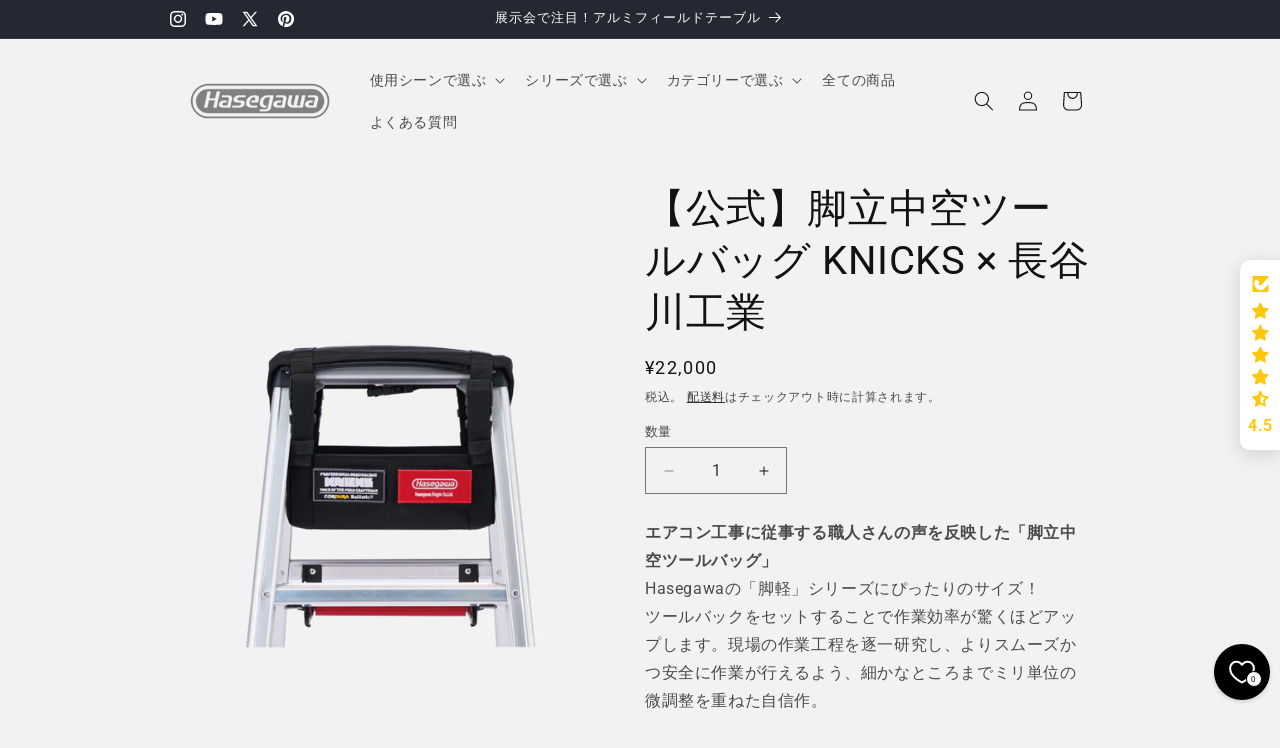

--- FILE ---
content_type: text/html; charset=utf-8
request_url: https://hasegawa-online.jp/products/10582
body_size: 61438
content:
<!doctype html>
<html class="js" lang="ja">
  <head>
    <meta charset="utf-8">
    <meta http-equiv="X-UA-Compatible" content="IE=edge">
    <meta name="viewport" content="width=device-width,initial-scale=1">
    <meta name="theme-color" content="">
    <link rel="canonical" href="https://hasegawa-online.jp/products/10582"><link rel="icon" type="image/png" href="//hasegawa-online.jp/cdn/shop/files/favicon_g.png?crop=center&height=32&v=1685697999&width=32"><link rel="preconnect" href="https://fonts.shopifycdn.com" crossorigin><title>
      【公式】KNICKS × 長谷川工業 脚立中空ツールバッグ 別注 脚立バッグ 工具入れ アンダーバッグ 収納袋 職人 電気工具 内装業
 &ndash; Hasegawa公式オンラインショップ</title>

    
      <meta name="description" content="エアコン工事に従事する職人さんの声を反映した「脚立中空ツールバッグ」Hasegawaの「脚軽」シリーズにぴったりのサイズ！ツールバックをセットすることで作業効率が驚くほどアップします。現場の作業工程を逐一研究し、よりスムーズかつ安全に作業が行えるよう、細かなところまでミリ単位の微調整を重ねた自信作。 ニックスならではのこだわりハードでタフな現場に耐えられるよう軍事用に開発されたコーデュラバリスティックを使用。防弾チョッキにも使用され、引き裂きや摩耗にも強い抜群の耐久性を持ち、最大限の耐久性と長持ちする性能を実現した素材。【適合機種】RS・RD・ESA・RYZ・RYZL・RYE・RAX・XAM脚軽シリーズRZ・RZB・RZS・RZSB">
    

    

<meta property="og:site_name" content="Hasegawa公式オンラインショップ">
<meta property="og:url" content="https://hasegawa-online.jp/products/10582">
<meta property="og:title" content="【公式】KNICKS × 長谷川工業 脚立中空ツールバッグ 別注 脚立バッグ 工具入れ アンダーバッグ 収納袋 職人 電気工具 内装業">
<meta property="og:type" content="product">
<meta property="og:description" content="エアコン工事に従事する職人さんの声を反映した「脚立中空ツールバッグ」Hasegawaの「脚軽」シリーズにぴったりのサイズ！ツールバックをセットすることで作業効率が驚くほどアップします。現場の作業工程を逐一研究し、よりスムーズかつ安全に作業が行えるよう、細かなところまでミリ単位の微調整を重ねた自信作。 ニックスならではのこだわりハードでタフな現場に耐えられるよう軍事用に開発されたコーデュラバリスティックを使用。防弾チョッキにも使用され、引き裂きや摩耗にも強い抜群の耐久性を持ち、最大限の耐久性と長持ちする性能を実現した素材。【適合機種】RS・RD・ESA・RYZ・RYZL・RYE・RAX・XAM脚軽シリーズRZ・RZB・RZS・RZSB"><meta property="og:image" content="http://hasegawa-online.jp/cdn/shop/files/toolbag_main.jpg?v=1697679852">
  <meta property="og:image:secure_url" content="https://hasegawa-online.jp/cdn/shop/files/toolbag_main.jpg?v=1697679852">
  <meta property="og:image:width" content="900">
  <meta property="og:image:height" content="1200"><meta property="og:price:amount" content="22,000">
  <meta property="og:price:currency" content="JPY"><meta name="twitter:site" content="@https://x.com/hasegawa_kogyo"><meta name="twitter:card" content="summary_large_image">
<meta name="twitter:title" content="【公式】KNICKS × 長谷川工業 脚立中空ツールバッグ 別注 脚立バッグ 工具入れ アンダーバッグ 収納袋 職人 電気工具 内装業">
<meta name="twitter:description" content="エアコン工事に従事する職人さんの声を反映した「脚立中空ツールバッグ」Hasegawaの「脚軽」シリーズにぴったりのサイズ！ツールバックをセットすることで作業効率が驚くほどアップします。現場の作業工程を逐一研究し、よりスムーズかつ安全に作業が行えるよう、細かなところまでミリ単位の微調整を重ねた自信作。 ニックスならではのこだわりハードでタフな現場に耐えられるよう軍事用に開発されたコーデュラバリスティックを使用。防弾チョッキにも使用され、引き裂きや摩耗にも強い抜群の耐久性を持ち、最大限の耐久性と長持ちする性能を実現した素材。【適合機種】RS・RD・ESA・RYZ・RYZL・RYE・RAX・XAM脚軽シリーズRZ・RZB・RZS・RZSB">


    <script src="//hasegawa-online.jp/cdn/shop/t/65/assets/constants.js?v=132983761750457495441759902312" defer="defer"></script>
    <script src="//hasegawa-online.jp/cdn/shop/t/65/assets/pubsub.js?v=25310214064522200911759902355" defer="defer"></script>
    <script src="//hasegawa-online.jp/cdn/shop/t/65/assets/global.js?v=7301445359237545521759902315" defer="defer"></script>
    <script src="//hasegawa-online.jp/cdn/shop/t/65/assets/details-disclosure.js?v=13653116266235556501759902313" defer="defer"></script>
    <script src="//hasegawa-online.jp/cdn/shop/t/65/assets/details-modal.js?v=25581673532751508451759902313" defer="defer"></script>
    <script src="//hasegawa-online.jp/cdn/shop/t/65/assets/search-form.js?v=133129549252120666541759902358" defer="defer"></script><script src="//hasegawa-online.jp/cdn/shop/t/65/assets/animations.js?v=88693664871331136111759902294" defer="defer"></script><script>window.performance && window.performance.mark && window.performance.mark('shopify.content_for_header.start');</script><meta name="google-site-verification" content="0lF1FDwk0C-DGeNKkUTMsOakkWBEJFwSMEcHeXdi3Ek">
<meta name="facebook-domain-verification" content="41ryj0n6sric15durg30bljedc0c61">
<meta id="shopify-digital-wallet" name="shopify-digital-wallet" content="/36512759853/digital_wallets/dialog">
<link rel="alternate" type="application/json+oembed" href="https://hasegawa-online.jp/products/10582.oembed">
<script async="async" src="/checkouts/internal/preloads.js?locale=ja-JP"></script>
<script id="shopify-features" type="application/json">{"accessToken":"5a73ec906fdb508b4c6870e91bee58a6","betas":["rich-media-storefront-analytics"],"domain":"hasegawa-online.jp","predictiveSearch":false,"shopId":36512759853,"locale":"ja"}</script>
<script>var Shopify = Shopify || {};
Shopify.shop = "hasegawa-design.myshopify.com";
Shopify.locale = "ja";
Shopify.currency = {"active":"JPY","rate":"1.0"};
Shopify.country = "JP";
Shopify.theme = {"name":"202512月","id":149167997106,"schema_name":"Dawn","schema_version":"15.4.0","theme_store_id":887,"role":"main"};
Shopify.theme.handle = "null";
Shopify.theme.style = {"id":null,"handle":null};
Shopify.cdnHost = "hasegawa-online.jp/cdn";
Shopify.routes = Shopify.routes || {};
Shopify.routes.root = "/";</script>
<script type="module">!function(o){(o.Shopify=o.Shopify||{}).modules=!0}(window);</script>
<script>!function(o){function n(){var o=[];function n(){o.push(Array.prototype.slice.apply(arguments))}return n.q=o,n}var t=o.Shopify=o.Shopify||{};t.loadFeatures=n(),t.autoloadFeatures=n()}(window);</script>
<script id="shop-js-analytics" type="application/json">{"pageType":"product"}</script>
<script defer="defer" async type="module" src="//hasegawa-online.jp/cdn/shopifycloud/shop-js/modules/v2/client.init-shop-cart-sync_0MstufBG.ja.esm.js"></script>
<script defer="defer" async type="module" src="//hasegawa-online.jp/cdn/shopifycloud/shop-js/modules/v2/chunk.common_jll-23Z1.esm.js"></script>
<script defer="defer" async type="module" src="//hasegawa-online.jp/cdn/shopifycloud/shop-js/modules/v2/chunk.modal_HXih6-AF.esm.js"></script>
<script type="module">
  await import("//hasegawa-online.jp/cdn/shopifycloud/shop-js/modules/v2/client.init-shop-cart-sync_0MstufBG.ja.esm.js");
await import("//hasegawa-online.jp/cdn/shopifycloud/shop-js/modules/v2/chunk.common_jll-23Z1.esm.js");
await import("//hasegawa-online.jp/cdn/shopifycloud/shop-js/modules/v2/chunk.modal_HXih6-AF.esm.js");

  window.Shopify.SignInWithShop?.initShopCartSync?.({"fedCMEnabled":true,"windoidEnabled":true});

</script>
<script>(function() {
  var isLoaded = false;
  function asyncLoad() {
    if (isLoaded) return;
    isLoaded = true;
    var urls = ["https:\/\/delivery-date-and-time-picker.amp.tokyo\/script_tags\/cart_attributes.js?shop=hasegawa-design.myshopify.com","https:\/\/gift-script-pr.pages.dev\/script.js?shop=hasegawa-design.myshopify.com"];
    for (var i = 0; i < urls.length; i++) {
      var s = document.createElement('script');
      s.type = 'text/javascript';
      s.async = true;
      s.src = urls[i];
      var x = document.getElementsByTagName('script')[0];
      x.parentNode.insertBefore(s, x);
    }
  };
  if(window.attachEvent) {
    window.attachEvent('onload', asyncLoad);
  } else {
    window.addEventListener('load', asyncLoad, false);
  }
})();</script>
<script id="__st">var __st={"a":36512759853,"offset":32400,"reqid":"675f4ae4-8f0a-4fc8-b88a-71e84fa2491f-1769252615","pageurl":"hasegawa-online.jp\/products\/10582","u":"260bae809eef","p":"product","rtyp":"product","rid":7658337468594};</script>
<script>window.ShopifyPaypalV4VisibilityTracking = true;</script>
<script id="captcha-bootstrap">!function(){'use strict';const t='contact',e='account',n='new_comment',o=[[t,t],['blogs',n],['comments',n],[t,'customer']],c=[[e,'customer_login'],[e,'guest_login'],[e,'recover_customer_password'],[e,'create_customer']],r=t=>t.map((([t,e])=>`form[action*='/${t}']:not([data-nocaptcha='true']) input[name='form_type'][value='${e}']`)).join(','),a=t=>()=>t?[...document.querySelectorAll(t)].map((t=>t.form)):[];function s(){const t=[...o],e=r(t);return a(e)}const i='password',u='form_key',d=['recaptcha-v3-token','g-recaptcha-response','h-captcha-response',i],f=()=>{try{return window.sessionStorage}catch{return}},m='__shopify_v',_=t=>t.elements[u];function p(t,e,n=!1){try{const o=window.sessionStorage,c=JSON.parse(o.getItem(e)),{data:r}=function(t){const{data:e,action:n}=t;return t[m]||n?{data:e,action:n}:{data:t,action:n}}(c);for(const[e,n]of Object.entries(r))t.elements[e]&&(t.elements[e].value=n);n&&o.removeItem(e)}catch(o){console.error('form repopulation failed',{error:o})}}const l='form_type',E='cptcha';function T(t){t.dataset[E]=!0}const w=window,h=w.document,L='Shopify',v='ce_forms',y='captcha';let A=!1;((t,e)=>{const n=(g='f06e6c50-85a8-45c8-87d0-21a2b65856fe',I='https://cdn.shopify.com/shopifycloud/storefront-forms-hcaptcha/ce_storefront_forms_captcha_hcaptcha.v1.5.2.iife.js',D={infoText:'hCaptchaによる保護',privacyText:'プライバシー',termsText:'利用規約'},(t,e,n)=>{const o=w[L][v],c=o.bindForm;if(c)return c(t,g,e,D).then(n);var r;o.q.push([[t,g,e,D],n]),r=I,A||(h.body.append(Object.assign(h.createElement('script'),{id:'captcha-provider',async:!0,src:r})),A=!0)});var g,I,D;w[L]=w[L]||{},w[L][v]=w[L][v]||{},w[L][v].q=[],w[L][y]=w[L][y]||{},w[L][y].protect=function(t,e){n(t,void 0,e),T(t)},Object.freeze(w[L][y]),function(t,e,n,w,h,L){const[v,y,A,g]=function(t,e,n){const i=e?o:[],u=t?c:[],d=[...i,...u],f=r(d),m=r(i),_=r(d.filter((([t,e])=>n.includes(e))));return[a(f),a(m),a(_),s()]}(w,h,L),I=t=>{const e=t.target;return e instanceof HTMLFormElement?e:e&&e.form},D=t=>v().includes(t);t.addEventListener('submit',(t=>{const e=I(t);if(!e)return;const n=D(e)&&!e.dataset.hcaptchaBound&&!e.dataset.recaptchaBound,o=_(e),c=g().includes(e)&&(!o||!o.value);(n||c)&&t.preventDefault(),c&&!n&&(function(t){try{if(!f())return;!function(t){const e=f();if(!e)return;const n=_(t);if(!n)return;const o=n.value;o&&e.removeItem(o)}(t);const e=Array.from(Array(32),(()=>Math.random().toString(36)[2])).join('');!function(t,e){_(t)||t.append(Object.assign(document.createElement('input'),{type:'hidden',name:u})),t.elements[u].value=e}(t,e),function(t,e){const n=f();if(!n)return;const o=[...t.querySelectorAll(`input[type='${i}']`)].map((({name:t})=>t)),c=[...d,...o],r={};for(const[a,s]of new FormData(t).entries())c.includes(a)||(r[a]=s);n.setItem(e,JSON.stringify({[m]:1,action:t.action,data:r}))}(t,e)}catch(e){console.error('failed to persist form',e)}}(e),e.submit())}));const S=(t,e)=>{t&&!t.dataset[E]&&(n(t,e.some((e=>e===t))),T(t))};for(const o of['focusin','change'])t.addEventListener(o,(t=>{const e=I(t);D(e)&&S(e,y())}));const B=e.get('form_key'),M=e.get(l),P=B&&M;t.addEventListener('DOMContentLoaded',(()=>{const t=y();if(P)for(const e of t)e.elements[l].value===M&&p(e,B);[...new Set([...A(),...v().filter((t=>'true'===t.dataset.shopifyCaptcha))])].forEach((e=>S(e,t)))}))}(h,new URLSearchParams(w.location.search),n,t,e,['guest_login'])})(!0,!0)}();</script>
<script integrity="sha256-4kQ18oKyAcykRKYeNunJcIwy7WH5gtpwJnB7kiuLZ1E=" data-source-attribution="shopify.loadfeatures" defer="defer" src="//hasegawa-online.jp/cdn/shopifycloud/storefront/assets/storefront/load_feature-a0a9edcb.js" crossorigin="anonymous"></script>
<script data-source-attribution="shopify.dynamic_checkout.dynamic.init">var Shopify=Shopify||{};Shopify.PaymentButton=Shopify.PaymentButton||{isStorefrontPortableWallets:!0,init:function(){window.Shopify.PaymentButton.init=function(){};var t=document.createElement("script");t.src="https://hasegawa-online.jp/cdn/shopifycloud/portable-wallets/latest/portable-wallets.ja.js",t.type="module",document.head.appendChild(t)}};
</script>
<script data-source-attribution="shopify.dynamic_checkout.buyer_consent">
  function portableWalletsHideBuyerConsent(e){var t=document.getElementById("shopify-buyer-consent"),n=document.getElementById("shopify-subscription-policy-button");t&&n&&(t.classList.add("hidden"),t.setAttribute("aria-hidden","true"),n.removeEventListener("click",e))}function portableWalletsShowBuyerConsent(e){var t=document.getElementById("shopify-buyer-consent"),n=document.getElementById("shopify-subscription-policy-button");t&&n&&(t.classList.remove("hidden"),t.removeAttribute("aria-hidden"),n.addEventListener("click",e))}window.Shopify?.PaymentButton&&(window.Shopify.PaymentButton.hideBuyerConsent=portableWalletsHideBuyerConsent,window.Shopify.PaymentButton.showBuyerConsent=portableWalletsShowBuyerConsent);
</script>
<script>
  function portableWalletsCleanup(e){e&&e.src&&console.error("Failed to load portable wallets script "+e.src);var t=document.querySelectorAll("shopify-accelerated-checkout .shopify-payment-button__skeleton, shopify-accelerated-checkout-cart .wallet-cart-button__skeleton"),e=document.getElementById("shopify-buyer-consent");for(let e=0;e<t.length;e++)t[e].remove();e&&e.remove()}function portableWalletsNotLoadedAsModule(e){e instanceof ErrorEvent&&"string"==typeof e.message&&e.message.includes("import.meta")&&"string"==typeof e.filename&&e.filename.includes("portable-wallets")&&(window.removeEventListener("error",portableWalletsNotLoadedAsModule),window.Shopify.PaymentButton.failedToLoad=e,"loading"===document.readyState?document.addEventListener("DOMContentLoaded",window.Shopify.PaymentButton.init):window.Shopify.PaymentButton.init())}window.addEventListener("error",portableWalletsNotLoadedAsModule);
</script>

<script type="module" src="https://hasegawa-online.jp/cdn/shopifycloud/portable-wallets/latest/portable-wallets.ja.js" onError="portableWalletsCleanup(this)" crossorigin="anonymous"></script>
<script nomodule>
  document.addEventListener("DOMContentLoaded", portableWalletsCleanup);
</script>

<link id="shopify-accelerated-checkout-styles" rel="stylesheet" media="screen" href="https://hasegawa-online.jp/cdn/shopifycloud/portable-wallets/latest/accelerated-checkout-backwards-compat.css" crossorigin="anonymous">
<style id="shopify-accelerated-checkout-cart">
        #shopify-buyer-consent {
  margin-top: 1em;
  display: inline-block;
  width: 100%;
}

#shopify-buyer-consent.hidden {
  display: none;
}

#shopify-subscription-policy-button {
  background: none;
  border: none;
  padding: 0;
  text-decoration: underline;
  font-size: inherit;
  cursor: pointer;
}

#shopify-subscription-policy-button::before {
  box-shadow: none;
}

      </style>
<script id="sections-script" data-sections="header" defer="defer" src="//hasegawa-online.jp/cdn/shop/t/65/compiled_assets/scripts.js?v=4638"></script>
<script>window.performance && window.performance.mark && window.performance.mark('shopify.content_for_header.end');</script>


    <style data-shopify>
      @font-face {
  font-family: Roboto;
  font-weight: 400;
  font-style: normal;
  font-display: swap;
  src: url("//hasegawa-online.jp/cdn/fonts/roboto/roboto_n4.2019d890f07b1852f56ce63ba45b2db45d852cba.woff2") format("woff2"),
       url("//hasegawa-online.jp/cdn/fonts/roboto/roboto_n4.238690e0007583582327135619c5f7971652fa9d.woff") format("woff");
}

      @font-face {
  font-family: Roboto;
  font-weight: 700;
  font-style: normal;
  font-display: swap;
  src: url("//hasegawa-online.jp/cdn/fonts/roboto/roboto_n7.f38007a10afbbde8976c4056bfe890710d51dec2.woff2") format("woff2"),
       url("//hasegawa-online.jp/cdn/fonts/roboto/roboto_n7.94bfdd3e80c7be00e128703d245c207769d763f9.woff") format("woff");
}

      @font-face {
  font-family: Roboto;
  font-weight: 400;
  font-style: italic;
  font-display: swap;
  src: url("//hasegawa-online.jp/cdn/fonts/roboto/roboto_i4.57ce898ccda22ee84f49e6b57ae302250655e2d4.woff2") format("woff2"),
       url("//hasegawa-online.jp/cdn/fonts/roboto/roboto_i4.b21f3bd061cbcb83b824ae8c7671a82587b264bf.woff") format("woff");
}

      @font-face {
  font-family: Roboto;
  font-weight: 700;
  font-style: italic;
  font-display: swap;
  src: url("//hasegawa-online.jp/cdn/fonts/roboto/roboto_i7.7ccaf9410746f2c53340607c42c43f90a9005937.woff2") format("woff2"),
       url("//hasegawa-online.jp/cdn/fonts/roboto/roboto_i7.49ec21cdd7148292bffea74c62c0df6e93551516.woff") format("woff");
}

      @font-face {
  font-family: Roboto;
  font-weight: 400;
  font-style: normal;
  font-display: swap;
  src: url("//hasegawa-online.jp/cdn/fonts/roboto/roboto_n4.2019d890f07b1852f56ce63ba45b2db45d852cba.woff2") format("woff2"),
       url("//hasegawa-online.jp/cdn/fonts/roboto/roboto_n4.238690e0007583582327135619c5f7971652fa9d.woff") format("woff");
}


      
        :root,
        .color-background-1 {
          --color-background: 242,242,242;
        
          --gradient-background: #f2f2f2;
        

        

        --color-foreground: 18,18,18;
        --color-background-contrast: 178,178,178;
        --color-shadow: 18,18,18;
        --color-button: 18,18,18;
        --color-button-text: 255,255,255;
        --color-secondary-button: 242,242,242;
        --color-secondary-button-text: 18,18,18;
        --color-link: 18,18,18;
        --color-badge-foreground: 18,18,18;
        --color-badge-background: 242,242,242;
        --color-badge-border: 18,18,18;
        --payment-terms-background-color: rgb(242 242 242);
      }
      
        
        .color-background-2 {
          --color-background: 255,255,255;
        
          --gradient-background: #ffffff;
        

        

        --color-foreground: 255,255,255;
        --color-background-contrast: 191,191,191;
        --color-shadow: 18,18,18;
        --color-button: 255,255,255;
        --color-button-text: 243,243,243;
        --color-secondary-button: 255,255,255;
        --color-secondary-button-text: 255,255,255;
        --color-link: 255,255,255;
        --color-badge-foreground: 255,255,255;
        --color-badge-background: 255,255,255;
        --color-badge-border: 255,255,255;
        --payment-terms-background-color: rgb(255 255 255);
      }
      
        
        .color-inverse {
          --color-background: 36,40,51;
        
          --gradient-background: #242833;
        

        

        --color-foreground: 255,255,255;
        --color-background-contrast: 47,52,66;
        --color-shadow: 18,18,18;
        --color-button: 255,255,255;
        --color-button-text: 0,0,0;
        --color-secondary-button: 36,40,51;
        --color-secondary-button-text: 255,255,255;
        --color-link: 255,255,255;
        --color-badge-foreground: 255,255,255;
        --color-badge-background: 36,40,51;
        --color-badge-border: 255,255,255;
        --payment-terms-background-color: rgb(36 40 51);
      }
      
        
        .color-accent-1 {
          --color-background: 18,18,18;
        
          --gradient-background: #121212;
        

        

        --color-foreground: 255,255,255;
        --color-background-contrast: 146,146,146;
        --color-shadow: 18,18,18;
        --color-button: 255,255,255;
        --color-button-text: 18,18,18;
        --color-secondary-button: 18,18,18;
        --color-secondary-button-text: 255,255,255;
        --color-link: 255,255,255;
        --color-badge-foreground: 255,255,255;
        --color-badge-background: 18,18,18;
        --color-badge-border: 255,255,255;
        --payment-terms-background-color: rgb(18 18 18);
      }
      
        
        .color-accent-2 {
          --color-background: 104,148,140;
        
          --gradient-background: #68948c;
        

        

        --color-foreground: 255,255,255;
        --color-background-contrast: 51,73,69;
        --color-shadow: 18,18,18;
        --color-button: 255,255,255;
        --color-button-text: 255,255,255;
        --color-secondary-button: 104,148,140;
        --color-secondary-button-text: 255,255,255;
        --color-link: 255,255,255;
        --color-badge-foreground: 255,255,255;
        --color-badge-background: 104,148,140;
        --color-badge-border: 255,255,255;
        --payment-terms-background-color: rgb(104 148 140);
      }
      

      body, .color-background-1, .color-background-2, .color-inverse, .color-accent-1, .color-accent-2 {
        color: rgba(var(--color-foreground), 0.75);
        background-color: rgb(var(--color-background));
      }

      :root {
        --font-body-family: Roboto, sans-serif;
        --font-body-style: normal;
        --font-body-weight: 400;
        --font-body-weight-bold: 700;

        --font-heading-family: Roboto, sans-serif;
        --font-heading-style: normal;
        --font-heading-weight: 400;

        --font-body-scale: 1.0;
        --font-heading-scale: 1.0;

        --media-padding: px;
        --media-border-opacity: 0.05;
        --media-border-width: 0px;
        --media-radius: 0px;
        --media-shadow-opacity: 0.0;
        --media-shadow-horizontal-offset: 0px;
        --media-shadow-vertical-offset: 0px;
        --media-shadow-blur-radius: 5px;
        --media-shadow-visible: 0;

        --page-width: 100rem;
        --page-width-margin: 0rem;

        --product-card-image-padding: 0.0rem;
        --product-card-corner-radius: 0.0rem;
        --product-card-text-alignment: left;
        --product-card-border-width: 0.0rem;
        --product-card-border-opacity: 0.1;
        --product-card-shadow-opacity: 0.0;
        --product-card-shadow-visible: 0;
        --product-card-shadow-horizontal-offset: 0.0rem;
        --product-card-shadow-vertical-offset: 0.4rem;
        --product-card-shadow-blur-radius: 0.5rem;

        --collection-card-image-padding: 0.0rem;
        --collection-card-corner-radius: 0.0rem;
        --collection-card-text-alignment: left;
        --collection-card-border-width: 0.0rem;
        --collection-card-border-opacity: 0.1;
        --collection-card-shadow-opacity: 0.0;
        --collection-card-shadow-visible: 0;
        --collection-card-shadow-horizontal-offset: 0.0rem;
        --collection-card-shadow-vertical-offset: 0.4rem;
        --collection-card-shadow-blur-radius: 0.5rem;

        --blog-card-image-padding: 0.0rem;
        --blog-card-corner-radius: 0.0rem;
        --blog-card-text-alignment: left;
        --blog-card-border-width: 0.0rem;
        --blog-card-border-opacity: 0.1;
        --blog-card-shadow-opacity: 0.0;
        --blog-card-shadow-visible: 0;
        --blog-card-shadow-horizontal-offset: 0.0rem;
        --blog-card-shadow-vertical-offset: 0.4rem;
        --blog-card-shadow-blur-radius: 0.5rem;

        --badge-corner-radius: 4.0rem;

        --popup-border-width: 1px;
        --popup-border-opacity: 0.1;
        --popup-corner-radius: 0px;
        --popup-shadow-opacity: 0.05;
        --popup-shadow-horizontal-offset: 0px;
        --popup-shadow-vertical-offset: 4px;
        --popup-shadow-blur-radius: 5px;

        --drawer-border-width: 1px;
        --drawer-border-opacity: 0.1;
        --drawer-shadow-opacity: 0.0;
        --drawer-shadow-horizontal-offset: 0px;
        --drawer-shadow-vertical-offset: 4px;
        --drawer-shadow-blur-radius: 5px;

        --spacing-sections-desktop: 0px;
        --spacing-sections-mobile: 0px;

        --grid-desktop-vertical-spacing: 8px;
        --grid-desktop-horizontal-spacing: 8px;
        --grid-mobile-vertical-spacing: 4px;
        --grid-mobile-horizontal-spacing: 4px;

        --text-boxes-border-opacity: 0.1;
        --text-boxes-border-width: 0px;
        --text-boxes-radius: 0px;
        --text-boxes-shadow-opacity: 0.0;
        --text-boxes-shadow-visible: 0;
        --text-boxes-shadow-horizontal-offset: 0px;
        --text-boxes-shadow-vertical-offset: 4px;
        --text-boxes-shadow-blur-radius: 5px;

        --buttons-radius: 0px;
        --buttons-radius-outset: 0px;
        --buttons-border-width: 1px;
        --buttons-border-opacity: 1.0;
        --buttons-shadow-opacity: 0.0;
        --buttons-shadow-visible: 0;
        --buttons-shadow-horizontal-offset: 0px;
        --buttons-shadow-vertical-offset: 4px;
        --buttons-shadow-blur-radius: 5px;
        --buttons-border-offset: 0px;

        --inputs-radius: 0px;
        --inputs-border-width: 1px;
        --inputs-border-opacity: 0.55;
        --inputs-shadow-opacity: 0.0;
        --inputs-shadow-horizontal-offset: 0px;
        --inputs-margin-offset: 0px;
        --inputs-shadow-vertical-offset: 4px;
        --inputs-shadow-blur-radius: 5px;
        --inputs-radius-outset: 0px;

        --variant-pills-radius: 40px;
        --variant-pills-border-width: 1px;
        --variant-pills-border-opacity: 0.55;
        --variant-pills-shadow-opacity: 0.0;
        --variant-pills-shadow-horizontal-offset: 0px;
        --variant-pills-shadow-vertical-offset: 4px;
        --variant-pills-shadow-blur-radius: 5px;
      }

      *,
      *::before,
      *::after {
        box-sizing: inherit;
      }

      html {
        box-sizing: border-box;
        font-size: calc(var(--font-body-scale) * 62.5%);
        height: 100%;
      }

      body {
        display: grid;
        grid-template-rows: auto auto 1fr auto;
        grid-template-columns: 100%;
        min-height: 100%;
        margin: 0;
        font-size: 1.5rem;
        letter-spacing: 0.06rem;
        line-height: calc(1 + 0.8 / var(--font-body-scale));
        font-family: var(--font-body-family);
        font-style: var(--font-body-style);
        font-weight: var(--font-body-weight);
      }

      @media screen and (min-width: 750px) {
        body {
          font-size: 1.6rem;
        }
      }
    </style>

    <link href="//hasegawa-online.jp/cdn/shop/t/65/assets/base.css?v=159841507637079171801759902294" rel="stylesheet" type="text/css" media="all" />
    <link rel="stylesheet" href="//hasegawa-online.jp/cdn/shop/t/65/assets/component-cart-items.css?v=13033300910818915211759902298" media="print" onload="this.media='all'">
      <link rel="preload" as="font" href="//hasegawa-online.jp/cdn/fonts/roboto/roboto_n4.2019d890f07b1852f56ce63ba45b2db45d852cba.woff2" type="font/woff2" crossorigin>
      

      <link rel="preload" as="font" href="//hasegawa-online.jp/cdn/fonts/roboto/roboto_n4.2019d890f07b1852f56ce63ba45b2db45d852cba.woff2" type="font/woff2" crossorigin>
      
<script>
      if (Shopify.designMode) {
        document.documentElement.classList.add('shopify-design-mode');
      }
    </script>
  <!-- BEGIN app block: shopify://apps/instafeed/blocks/head-block/c447db20-095d-4a10-9725-b5977662c9d5 --><link rel="preconnect" href="https://cdn.nfcube.com/">
<link rel="preconnect" href="https://scontent.cdninstagram.com/">


  <script>
    document.addEventListener('DOMContentLoaded', function () {
      let instafeedScript = document.createElement('script');

      
        instafeedScript.src = 'https://cdn.nfcube.com/instafeed-cc4801e0239e66fa9aac0aa75814d4ea.js';
      

      document.body.appendChild(instafeedScript);
    });
  </script>





<!-- END app block --><!-- BEGIN app block: shopify://apps/all-in-gift/blocks/embed/14c78036-27a0-4098-a9e3-c3f1525dedff --><script id='huckleberry-all-in-gift-embed-script' type="text/javascript" src="https://gift-script-pr.pages.dev/script.js?shop=hasegawa-design.myshopify.com" defer></script>
<!-- END app block --><!-- BEGIN app block: shopify://apps/judge-me-reviews/blocks/judgeme_core/61ccd3b1-a9f2-4160-9fe9-4fec8413e5d8 --><!-- Start of Judge.me Core -->






<link rel="dns-prefetch" href="https://cdnwidget.judge.me">
<link rel="dns-prefetch" href="https://cdn.judge.me">
<link rel="dns-prefetch" href="https://cdn1.judge.me">
<link rel="dns-prefetch" href="https://api.judge.me">

<script data-cfasync='false' class='jdgm-settings-script'>window.jdgmSettings={"pagination":5,"disable_web_reviews":false,"badge_no_review_text":"レビューなし","badge_n_reviews_text":"{{ n }}件のレビュー","badge_star_color":"#F7BA34","hide_badge_preview_if_no_reviews":true,"badge_hide_text":false,"enforce_center_preview_badge":false,"widget_title":"お客様のお声","widget_open_form_text":"レビューを投稿する","widget_close_form_text":"キャンセル","widget_refresh_page_text":"ページを更新","widget_summary_text":"全 {{ number_of_reviews }} 件","widget_no_review_text":"最初のレビューを書きましょう","widget_name_field_text":"お名前","widget_verified_name_field_text":"認証された名前（公開）","widget_name_placeholder_text":"表示名","widget_required_field_error_text":"このフィールドは必須です。","widget_email_field_text":"メールアドレス","widget_verified_email_field_text":"認証されたメール（非公開、編集不可）","widget_email_placeholder_text":"あなたのメールアドレス（非公開）","widget_email_field_error_text":"有効なメールアドレスを入力してください。","widget_rating_field_text":"評価","widget_review_title_field_text":"レビュータイトル","widget_review_title_placeholder_text":"タイトル名","widget_review_body_field_text":"レビュー内容","widget_review_body_placeholder_text":"感想や気になった点などをこちらへ入力ください。","widget_pictures_field_text":"写真/動画（任意）","widget_submit_review_text":"レビューを送信","widget_submit_verified_review_text":"認証済みレビューを送信","widget_submit_success_msg_with_auto_publish":"ありがとうございます！数分後にページを更新して、あなたのレビューを確認してください。\u003ca href='https://judge.me/login' target='_blank' rel='nofollow noopener'\u003eJudge.me\u003c/a\u003eにログインすることで、レビューの削除や編集ができます。","widget_submit_success_msg_no_auto_publish":"ありがとうございます！あなたのレビューはショップ管理者の承認を得た後に公開されます。\u003ca href='https://judge.me/login' target='_blank' rel='nofollow noopener'\u003eJudge.me\u003c/a\u003eにログインすることで、レビューの削除や編集ができます。","widget_show_default_reviews_out_of_total_text":"{{ n_reviews }}件のレビューのうち{{ n_reviews_shown }}件を表示しています。","widget_show_all_link_text":"すべて表示","widget_show_less_link_text":"表示を減らす","widget_author_said_text":"{{ reviewer_name }}の言葉：","widget_days_text":"{{ n }}日前","widget_weeks_text":"{{ n }}週間前","widget_months_text":"{{ n }}ヶ月前","widget_years_text":"{{ n }}年前","widget_yesterday_text":"昨日","widget_today_text":"今日","widget_replied_text":"\u003e\u003e {{ shop_name }}の返信：","widget_read_more_text":"続きを読む","widget_reviewer_name_as_initial":"last_initial","widget_rating_filter_color":"#fbcd0a","widget_rating_filter_see_all_text":"すべてのレビューを見る","widget_sorting_most_recent_text":"最新順","widget_sorting_highest_rating_text":"高評価順","widget_sorting_lowest_rating_text":"低評価順","widget_sorting_with_pictures_text":"写真付きのみ","widget_sorting_most_helpful_text":"最も役立つ順","widget_open_question_form_text":"質問する","widget_reviews_subtab_text":"レビュー","widget_questions_subtab_text":"質問","widget_question_label_text":"質問","widget_answer_label_text":"回答","widget_question_placeholder_text":"ここに質問を書いてください","widget_submit_question_text":"質問を送信","widget_question_submit_success_text":"ご質問ありがとうございます！回答があり次第ご連絡いたします。","widget_star_color":"#F7BA34","verified_badge_text":"購入者様","verified_badge_bg_color":"","verified_badge_text_color":"","verified_badge_placement":"left-of-reviewer-name","widget_review_max_height":"","widget_hide_border":false,"widget_social_share":false,"widget_thumb":false,"widget_review_location_show":false,"widget_location_format":"","all_reviews_include_out_of_store_products":true,"all_reviews_out_of_store_text":"（ストア外）","all_reviews_pagination":100,"all_reviews_product_name_prefix_text":"商品：","enable_review_pictures":true,"enable_question_anwser":false,"widget_theme":"","review_date_format":"mm/dd/yyyy","default_sort_method":"highest-rating","widget_product_reviews_subtab_text":"製品レビュー","widget_shop_reviews_subtab_text":"ショップレビュー","widget_other_products_reviews_text":"他の製品のレビュー","widget_store_reviews_subtab_text":"ショップレビュー","widget_no_store_reviews_text":"この店舗はまだレビューを受け取っていません","widget_web_restriction_product_reviews_text":"この製品に対するレビューはまだありません","widget_no_items_text":"アイテムが見つかりません","widget_show_more_text":"もっと見る","widget_write_a_store_review_text":"ストアレビューを書く","widget_other_languages_heading":"他の言語のレビュー","widget_translate_review_text":"レビューを{{ language }}に翻訳","widget_translating_review_text":"翻訳中...","widget_show_original_translation_text":"原文を表示 ({{ language }})","widget_translate_review_failed_text":"レビューを翻訳できませんでした。","widget_translate_review_retry_text":"再試行","widget_translate_review_try_again_later_text":"後でもう一度お試しください","show_product_url_for_grouped_product":true,"widget_sorting_pictures_first_text":"写真を最初に","show_pictures_on_all_rev_page_mobile":false,"show_pictures_on_all_rev_page_desktop":false,"floating_tab_hide_mobile_install_preference":true,"floating_tab_button_name":"★ レビュー","floating_tab_title":"お客様の声","floating_tab_button_color":"#FFC80E","floating_tab_button_background_color":"#ffffff","floating_tab_url":"","floating_tab_url_enabled":true,"floating_tab_tab_style":"stars","all_reviews_text_badge_text":"お客様は当店を{{ shop.metafields.judgeme.all_reviews_count }}件のレビューに基づいて{{ shop.metafields.judgeme.all_reviews_rating | round: 1 }}/5と評価しています。","all_reviews_text_badge_text_branded_style":"{{ shop.metafields.judgeme.all_reviews_count }}件のレビューに基づいて5つ星中{{ shop.metafields.judgeme.all_reviews_rating | round: 1 }}つ星","is_all_reviews_text_badge_a_link":false,"show_stars_for_all_reviews_text_badge":false,"all_reviews_text_badge_url":"","all_reviews_text_style":"branded","all_reviews_text_color_style":"judgeme_brand_color","all_reviews_text_color":"#108474","all_reviews_text_show_jm_brand":true,"featured_carousel_show_header":true,"featured_carousel_title":"お客様の声","testimonials_carousel_title":"お客様の声","videos_carousel_title":"お客様の声","cards_carousel_title":"お客様の声","featured_carousel_count_text":"{{ n }}件のレビューから","featured_carousel_add_link_to_all_reviews_page":false,"featured_carousel_url":"","featured_carousel_show_images":true,"featured_carousel_autoslide_interval":5,"featured_carousel_arrows_on_the_sides":false,"featured_carousel_height":250,"featured_carousel_width":80,"featured_carousel_image_size":0,"featured_carousel_image_height":250,"featured_carousel_arrow_color":"#eeeeee","verified_count_badge_style":"branded","verified_count_badge_orientation":"horizontal","verified_count_badge_color_style":"judgeme_brand_color","verified_count_badge_color":"#108474","is_verified_count_badge_a_link":false,"verified_count_badge_url":"","verified_count_badge_show_jm_brand":true,"widget_rating_preset_default":5,"widget_first_sub_tab":"product-reviews","widget_show_histogram":true,"widget_histogram_use_custom_color":false,"widget_pagination_use_custom_color":false,"widget_star_use_custom_color":false,"widget_verified_badge_use_custom_color":false,"widget_write_review_use_custom_color":false,"picture_reminder_submit_button":"Upload Pictures","enable_review_videos":false,"mute_video_by_default":false,"widget_sorting_videos_first_text":"動画を最初に","widget_review_pending_text":"保留中","featured_carousel_items_for_large_screen":3,"social_share_options_order":"Facebook,Twitter","remove_microdata_snippet":true,"disable_json_ld":false,"enable_json_ld_products":false,"preview_badge_show_question_text":false,"preview_badge_no_question_text":"質問なし","preview_badge_n_question_text":"{{ number_of_questions }}件の質問","qa_badge_show_icon":false,"qa_badge_position":"same-row","remove_judgeme_branding":true,"widget_add_search_bar":false,"widget_search_bar_placeholder":"検索","widget_sorting_verified_only_text":"認証済みのみ","featured_carousel_theme":"default","featured_carousel_show_rating":true,"featured_carousel_show_title":true,"featured_carousel_show_body":true,"featured_carousel_show_date":false,"featured_carousel_show_reviewer":true,"featured_carousel_show_product":false,"featured_carousel_header_background_color":"#108474","featured_carousel_header_text_color":"#ffffff","featured_carousel_name_product_separator":"reviewed","featured_carousel_full_star_background":"#108474","featured_carousel_empty_star_background":"#dadada","featured_carousel_vertical_theme_background":"#f9fafb","featured_carousel_verified_badge_enable":true,"featured_carousel_verified_badge_color":"#108474","featured_carousel_border_style":"round","featured_carousel_review_line_length_limit":3,"featured_carousel_more_reviews_button_text":"さらにレビューを読む","featured_carousel_view_product_button_text":"製品を見る","all_reviews_page_load_reviews_on":"scroll","all_reviews_page_load_more_text":"さらにレビューを読み込む","disable_fb_tab_reviews":false,"enable_ajax_cdn_cache":false,"widget_advanced_speed_features":5,"widget_public_name_text":"のように表示","default_reviewer_name":"John Smith","default_reviewer_name_has_non_latin":true,"widget_reviewer_anonymous":"匿名","medals_widget_title":"Judge.me レビューメダル","medals_widget_background_color":"#f9fafb","medals_widget_position":"footer_all_pages","medals_widget_border_color":"#f9fafb","medals_widget_verified_text_position":"left","medals_widget_use_monochromatic_version":false,"medals_widget_elements_color":"#108474","show_reviewer_avatar":true,"widget_invalid_yt_video_url_error_text":"YouTubeビデオURLではありません","widget_max_length_field_error_text":"{0}文字以内で入力してください。","widget_show_country_flag":false,"widget_show_collected_via_shop_app":true,"widget_verified_by_shop_badge_style":"light","widget_verified_by_shop_text":"ショップによって認証","widget_show_photo_gallery":true,"widget_load_with_code_splitting":true,"widget_ugc_install_preference":false,"widget_ugc_title":"私たちが作り、あなたが共有","widget_ugc_subtitle":"タグ付けすると、あなたの写真が私たちのページで特集されます","widget_ugc_arrows_color":"#ffffff","widget_ugc_primary_button_text":"今すぐ購入","widget_ugc_primary_button_background_color":"#108474","widget_ugc_primary_button_text_color":"#ffffff","widget_ugc_primary_button_border_width":"0","widget_ugc_primary_button_border_style":"none","widget_ugc_primary_button_border_color":"#108474","widget_ugc_primary_button_border_radius":"25","widget_ugc_secondary_button_text":"さらに読み込む","widget_ugc_secondary_button_background_color":"#ffffff","widget_ugc_secondary_button_text_color":"#108474","widget_ugc_secondary_button_border_width":"2","widget_ugc_secondary_button_border_style":"solid","widget_ugc_secondary_button_border_color":"#108474","widget_ugc_secondary_button_border_radius":"25","widget_ugc_reviews_button_text":"レビューを見る","widget_ugc_reviews_button_background_color":"#ffffff","widget_ugc_reviews_button_text_color":"#108474","widget_ugc_reviews_button_border_width":"2","widget_ugc_reviews_button_border_style":"solid","widget_ugc_reviews_button_border_color":"#108474","widget_ugc_reviews_button_border_radius":"25","widget_ugc_reviews_button_link_to":"judgeme-reviews-page","widget_ugc_show_post_date":true,"widget_ugc_max_width":"800","widget_rating_metafield_value_type":true,"widget_primary_color":"#242833","widget_enable_secondary_color":false,"widget_secondary_color":"#edf5f5","widget_summary_average_rating_text":"平均評価{{ average_rating }}","widget_media_grid_title":"写真とビデオ","widget_media_grid_see_more_text":"もっと見る","widget_round_style":true,"widget_show_product_medals":false,"widget_verified_by_judgeme_text":"Judge.meによって認証","widget_show_store_medals":false,"widget_verified_by_judgeme_text_in_store_medals":"Judge.meによって認証","widget_media_field_exceed_quantity_message":"申し訳ありませんが、1つのレビューにつき{{ max_media }}つまでしか受け付けられません。","widget_media_field_exceed_limit_message":"{{ file_name }}が大きすぎます。{{ size_limit }}MB未満の{{ media_type }}を選択してください。","widget_review_submitted_text":"レビュー送信済みです。","widget_question_submitted_text":"質問が送信されました！","widget_close_form_text_question":"キャンセル","widget_write_your_answer_here_text":"回答ください","widget_enabled_branded_link":true,"widget_show_collected_by_judgeme":false,"widget_reviewer_name_color":"","widget_write_review_text_color":"","widget_write_review_bg_color":"","widget_collected_by_judgeme_text":"Judge.meによって収集","widget_pagination_type":"load_more","widget_load_more_text":"さらに読み込む","widget_load_more_color":"#108474","widget_full_review_text":"完全なレビュー","widget_read_more_reviews_text":"さらにレビューを読む","widget_read_questions_text":"質問を読む","widget_questions_and_answers_text":"質問と回答","widget_verified_by_text":"認証元","widget_verified_text":"認証済み","widget_number_of_reviews_text":"{{ number_of_reviews }}件のレビュー","widget_back_button_text":"戻る","widget_next_button_text":"次へ","widget_custom_forms_filter_button":"フィルター","custom_forms_style":"horizontal","widget_show_review_information":false,"how_reviews_are_collected":"レビューの収集方法は？","widget_show_review_keywords":false,"widget_gdpr_statement":"あなたのデータの使用方法：あなたが残したレビューについてのみ、必要な場合にのみご連絡いたします。レビューを送信することで、Judge.meの\u003ca href='https://judge.me/terms' target='_blank' rel='nofollow noopener'\u003e利用規約\u003c/a\u003e、\u003ca href='https://judge.me/privacy' target='_blank' rel='nofollow noopener'\u003eプライバシーポリシー\u003c/a\u003e、\u003ca href='https://judge.me/content-policy' target='_blank' rel='nofollow noopener'\u003eコンテンツポリシー\u003c/a\u003eに同意したことになります。","widget_multilingual_sorting_enabled":false,"widget_translate_review_content_enabled":false,"widget_translate_review_content_method":"manual","popup_widget_review_selection":"automatically_with_pictures","popup_widget_round_border_style":true,"popup_widget_show_title":true,"popup_widget_show_body":true,"popup_widget_show_reviewer":false,"popup_widget_show_product":true,"popup_widget_show_pictures":true,"popup_widget_use_review_picture":true,"popup_widget_show_on_home_page":true,"popup_widget_show_on_product_page":true,"popup_widget_show_on_collection_page":true,"popup_widget_show_on_cart_page":true,"popup_widget_position":"bottom_left","popup_widget_first_review_delay":5,"popup_widget_duration":5,"popup_widget_interval":5,"popup_widget_review_count":5,"popup_widget_hide_on_mobile":true,"review_snippet_widget_round_border_style":true,"review_snippet_widget_card_color":"#FFFFFF","review_snippet_widget_slider_arrows_background_color":"#FFFFFF","review_snippet_widget_slider_arrows_color":"#000000","review_snippet_widget_star_color":"#F5C41F","show_product_variant":false,"all_reviews_product_variant_label_text":"バリエーション: ","widget_show_verified_branding":false,"widget_ai_summary_title":"お客様の声","widget_ai_summary_disclaimer":"最近のカスタマーレビューに基づくAI搭載レビュー要約","widget_show_ai_summary":false,"widget_show_ai_summary_bg":false,"widget_show_review_title_input":false,"redirect_reviewers_invited_via_email":"external_form","request_store_review_after_product_review":false,"request_review_other_products_in_order":false,"review_form_color_scheme":"default","review_form_corner_style":"round","review_form_star_color":{},"review_form_text_color":"#333333","review_form_background_color":"#ffffff","review_form_field_background_color":"#fafafa","review_form_button_color":{},"review_form_button_text_color":"#ffffff","review_form_modal_overlay_color":"#000000","review_content_screen_title_text":"この製品はいかがでしたか？","review_content_introduction_text":"ぜひ、ご感想をお願いいたします。","store_review_form_title_text":"このストアをどのように評価しますか？","store_review_form_introduction_text":"あなたの体験について少し共有していただけると嬉しいです。","show_review_guidance_text":true,"one_star_review_guidance_text":"普通","five_star_review_guidance_text":"素晴らしい","customer_information_screen_title_text":"お客様について","customer_information_introduction_text":"お名前とアドレスを入力ください。","custom_questions_screen_title_text":"あなたの体験について詳しく","custom_questions_introduction_text":"あなたの体験についてより詳しく理解するための質問がいくつかあります。","review_submitted_screen_title_text":"ありがとうございます！","review_submitted_screen_thank_you_text":"まもなく商品ページ内に反映されます。","review_submitted_screen_email_verification_text":"送信したメールのリンクをクリックすることで\nご本人様確認をさせていただいております。","review_submitted_request_store_review_text":"私たちとのお買い物体験を共有していただけませんか？","review_submitted_review_other_products_text":"これらの商品をレビューしていただけませんか？","store_review_screen_title_text":"あなたの購入体験を共有しますか？","store_review_introduction_text":"あなたのフィードバックを重視し、改善に活用します。あなたの思いや提案を共有してください。","reviewer_media_screen_title_picture_text":"写真を添付する","reviewer_media_introduction_picture_text":"商品に関する写真をアップロードしてください。","reviewer_media_screen_title_video_text":"ビデオを共有","reviewer_media_introduction_video_text":"レビューを裏付けるビデオをアップロードしてください。","reviewer_media_screen_title_picture_or_video_text":"写真またはビデオを共有","reviewer_media_introduction_picture_or_video_text":"レビューを裏付ける写真またはビデオをアップロードしてください。","reviewer_media_youtube_url_text":"ここにYoutubeのURLを貼り付けてください","advanced_settings_next_step_button_text":"次へ","advanced_settings_close_review_button_text":"閉じる","modal_write_review_flow":true,"write_review_flow_required_text":"必須","write_review_flow_privacy_message_text":"個人情報を厳守します。","write_review_flow_anonymous_text":"匿名レビュー","write_review_flow_visibility_text":"これは他のお客様には表示されません。","write_review_flow_multiple_selection_help_text":"お好きなだけ選択してください","write_review_flow_single_selection_help_text":"一つのオプションを選択してください","write_review_flow_required_field_error_text":"この項目は必須です","write_review_flow_invalid_email_error_text":"有効なメールアドレスを入力してください","write_review_flow_max_length_error_text":"最大{{ max_length }}文字。","write_review_flow_media_upload_text":"\u003cb\u003eクリックしてアップロード\u003c/b\u003eまたはドラッグ\u0026ドロップ","write_review_flow_gdpr_statement":"必要な場合にのみ、あなたのレビューについてご連絡いたします。レビューを送信することで、当社の\u003ca href='https://judge.me/terms' target='_blank' rel='nofollow noopener'\u003e利用規約\u003c/a\u003eおよび\u003ca href='https://judge.me/privacy' target='_blank' rel='nofollow noopener'\u003eプライバシーポリシー\u003c/a\u003eに同意したものとみなされます。","rating_only_reviews_enabled":true,"show_negative_reviews_help_screen":false,"new_review_flow_help_screen_rating_threshold":3,"negative_review_resolution_screen_title_text":"もっと教えてください","negative_review_resolution_text":"お客様の体験は私たちにとって重要です。ご購入に問題がございましたら、私たちがサポートいたします。お気軽にお問い合わせください。状況を改善する機会をいただければ幸いです。","negative_review_resolution_button_text":"お問い合わせ","negative_review_resolution_proceed_with_review_text":"レビューを残す","negative_review_resolution_subject":"{{ shop_name }}での購入に関する問題。{{ order_name }}","preview_badge_collection_page_install_status":false,"widget_review_custom_css":".jdgm-rev__prod-link-prefix:before {\n  display: none;\n}","preview_badge_custom_css":"","preview_badge_stars_count":"5-stars","featured_carousel_custom_css":"","floating_tab_custom_css":".jdgm-revs-tab__url span {\n    display: none;\n}","all_reviews_widget_custom_css":"/* 商品名前の「について」を非表示 */\n.jdgm-all-reviews-page__product-link::before {\n    display: none;\n}","medals_widget_custom_css":"","verified_badge_custom_css":"","all_reviews_text_custom_css":"","transparency_badges_collected_via_store_invite":false,"transparency_badges_from_another_provider":false,"transparency_badges_collected_from_store_visitor":false,"transparency_badges_collected_by_verified_review_provider":false,"transparency_badges_earned_reward":false,"transparency_badges_collected_via_store_invite_text":"ストア招待によるレビュー収集","transparency_badges_from_another_provider_text":"他のプロバイダーからのレビュー収集","transparency_badges_collected_from_store_visitor_text":"ストア訪問者からのレビュー収集","transparency_badges_written_in_google_text":"Googleで書かれたレビュー","transparency_badges_written_in_etsy_text":"Etsyで書かれたレビュー","transparency_badges_written_in_shop_app_text":"Shop Appで書かれたレビュー","transparency_badges_earned_reward_text":"将来の購入に対する報酬を獲得したレビュー","product_review_widget_per_page":10,"widget_store_review_label_text":"ストアレビュー","checkout_comment_extension_title_on_product_page":"Customer Comments","checkout_comment_extension_num_latest_comment_show":5,"checkout_comment_extension_format":"name_and_timestamp","checkout_comment_customer_name":"last_initial","checkout_comment_comment_notification":true,"preview_badge_collection_page_install_preference":false,"preview_badge_home_page_install_preference":false,"preview_badge_product_page_install_preference":false,"review_widget_install_preference":"","review_carousel_install_preference":false,"floating_reviews_tab_install_preference":"none","verified_reviews_count_badge_install_preference":false,"all_reviews_text_install_preference":false,"review_widget_best_location":false,"judgeme_medals_install_preference":false,"review_widget_revamp_enabled":false,"review_widget_qna_enabled":false,"review_widget_header_theme":"minimal","review_widget_widget_title_enabled":true,"review_widget_header_text_size":"medium","review_widget_header_text_weight":"regular","review_widget_average_rating_style":"compact","review_widget_bar_chart_enabled":true,"review_widget_bar_chart_type":"numbers","review_widget_bar_chart_style":"standard","review_widget_expanded_media_gallery_enabled":false,"review_widget_reviews_section_theme":"standard","review_widget_image_style":"thumbnails","review_widget_review_image_ratio":"square","review_widget_stars_size":"medium","review_widget_verified_badge":"standard_text","review_widget_review_title_text_size":"medium","review_widget_review_text_size":"medium","review_widget_review_text_length":"medium","review_widget_number_of_columns_desktop":3,"review_widget_carousel_transition_speed":5,"review_widget_custom_questions_answers_display":"always","review_widget_button_text_color":"#FFFFFF","review_widget_text_color":"#000000","review_widget_lighter_text_color":"#7B7B7B","review_widget_corner_styling":"soft","review_widget_review_word_singular":"レビュー","review_widget_review_word_plural":"レビュー","review_widget_voting_label":"役立つ？","review_widget_shop_reply_label":"{{ shop_name }}からの返信：","review_widget_filters_title":"フィルター","qna_widget_question_word_singular":"質問","qna_widget_question_word_plural":"質問","qna_widget_answer_reply_label":"{{ answerer_name }}からの返信：","qna_content_screen_title_text":"この商品について質問","qna_widget_question_required_field_error_text":"質問を入力してください。","qna_widget_flow_gdpr_statement":"必要な場合にのみ、あなたの質問についてご連絡いたします。質問を送信することで、当社の\u003ca href='https://judge.me/terms' target='_blank' rel='nofollow noopener'\u003e利用規約\u003c/a\u003eおよび\u003ca href='https://judge.me/privacy' target='_blank' rel='nofollow noopener'\u003eプライバシーポリシー\u003c/a\u003eに同意したものとみなされます。","qna_widget_question_submitted_text":"質問ありがとうございます！","qna_widget_close_form_text_question":"閉じる","qna_widget_question_submit_success_text":"あなたの質問に回答が届いたら、あなたにメールでお知らせします。","all_reviews_widget_v2025_enabled":false,"all_reviews_widget_v2025_header_theme":"default","all_reviews_widget_v2025_widget_title_enabled":true,"all_reviews_widget_v2025_header_text_size":"medium","all_reviews_widget_v2025_header_text_weight":"regular","all_reviews_widget_v2025_average_rating_style":"compact","all_reviews_widget_v2025_bar_chart_enabled":true,"all_reviews_widget_v2025_bar_chart_type":"numbers","all_reviews_widget_v2025_bar_chart_style":"standard","all_reviews_widget_v2025_expanded_media_gallery_enabled":false,"all_reviews_widget_v2025_show_store_medals":true,"all_reviews_widget_v2025_show_photo_gallery":true,"all_reviews_widget_v2025_show_review_keywords":false,"all_reviews_widget_v2025_show_ai_summary":false,"all_reviews_widget_v2025_show_ai_summary_bg":false,"all_reviews_widget_v2025_add_search_bar":false,"all_reviews_widget_v2025_default_sort_method":"most-recent","all_reviews_widget_v2025_reviews_per_page":10,"all_reviews_widget_v2025_reviews_section_theme":"default","all_reviews_widget_v2025_image_style":"thumbnails","all_reviews_widget_v2025_review_image_ratio":"square","all_reviews_widget_v2025_stars_size":"medium","all_reviews_widget_v2025_verified_badge":"bold_badge","all_reviews_widget_v2025_review_title_text_size":"medium","all_reviews_widget_v2025_review_text_size":"medium","all_reviews_widget_v2025_review_text_length":"medium","all_reviews_widget_v2025_number_of_columns_desktop":3,"all_reviews_widget_v2025_carousel_transition_speed":5,"all_reviews_widget_v2025_custom_questions_answers_display":"always","all_reviews_widget_v2025_show_product_variant":false,"all_reviews_widget_v2025_show_reviewer_avatar":true,"all_reviews_widget_v2025_reviewer_name_as_initial":"","all_reviews_widget_v2025_review_location_show":false,"all_reviews_widget_v2025_location_format":"","all_reviews_widget_v2025_show_country_flag":false,"all_reviews_widget_v2025_verified_by_shop_badge_style":"light","all_reviews_widget_v2025_social_share":false,"all_reviews_widget_v2025_social_share_options_order":"Facebook,Twitter,LinkedIn,Pinterest","all_reviews_widget_v2025_pagination_type":"standard","all_reviews_widget_v2025_button_text_color":"#FFFFFF","all_reviews_widget_v2025_text_color":"#000000","all_reviews_widget_v2025_lighter_text_color":"#7B7B7B","all_reviews_widget_v2025_corner_styling":"soft","all_reviews_widget_v2025_title":"カスタマーレビュー","all_reviews_widget_v2025_ai_summary_title":"お客様がこのストアについて言っていること","all_reviews_widget_v2025_no_review_text":"最初のレビューを書きましょう","platform":"shopify","branding_url":"https://app.judge.me/reviews","branding_text":"Powered by Judge.me","locale":"en","reply_name":"Hasegawa公式オンラインショップ","widget_version":"3.0","footer":true,"autopublish":true,"review_dates":true,"enable_custom_form":false,"shop_locale":"ja","enable_multi_locales_translations":true,"show_review_title_input":false,"review_verification_email_status":"always","can_be_branded":true,"reply_name_text":"Hasegawa公式オンラインショップ"};</script> <style class='jdgm-settings-style'>﻿.jdgm-xx{left:0}:root{--jdgm-primary-color: #242833;--jdgm-secondary-color: rgba(36,40,51,0.1);--jdgm-star-color: #F7BA34;--jdgm-write-review-text-color: white;--jdgm-write-review-bg-color: #242833;--jdgm-paginate-color: #242833;--jdgm-border-radius: 10;--jdgm-reviewer-name-color: #242833}.jdgm-histogram__bar-content{background-color:#242833}.jdgm-rev[data-verified-buyer=true] .jdgm-rev__icon.jdgm-rev__icon:after,.jdgm-rev__buyer-badge.jdgm-rev__buyer-badge{color:white;background-color:#242833}.jdgm-review-widget--small .jdgm-gallery.jdgm-gallery .jdgm-gallery__thumbnail-link:nth-child(8) .jdgm-gallery__thumbnail-wrapper.jdgm-gallery__thumbnail-wrapper:before{content:"もっと見る"}@media only screen and (min-width: 768px){.jdgm-gallery.jdgm-gallery .jdgm-gallery__thumbnail-link:nth-child(8) .jdgm-gallery__thumbnail-wrapper.jdgm-gallery__thumbnail-wrapper:before{content:"もっと見る"}}.jdgm-preview-badge .jdgm-star.jdgm-star{color:#F7BA34}.jdgm-prev-badge[data-average-rating='0.00']{display:none !important}.jdgm-author-fullname{display:none !important}.jdgm-author-all-initials{display:none !important}.jdgm-rev-widg__title{visibility:hidden}.jdgm-rev-widg__summary-text{visibility:hidden}.jdgm-prev-badge__text{visibility:hidden}.jdgm-rev__prod-link-prefix:before{content:'商品：'}.jdgm-rev__variant-label:before{content:'バリエーション: '}.jdgm-rev__out-of-store-text:before{content:'（ストア外）'}@media only screen and (min-width: 768px){.jdgm-rev__pics .jdgm-rev_all-rev-page-picture-separator,.jdgm-rev__pics .jdgm-rev__product-picture{display:none}}@media only screen and (max-width: 768px){.jdgm-rev__pics .jdgm-rev_all-rev-page-picture-separator,.jdgm-rev__pics .jdgm-rev__product-picture{display:none}}@media all and (max-width: 768px){.jdgm-widget .jdgm-revs-tab-btn,.jdgm-widget .jdgm-revs-tab-btn[data-style="stars"]{display:none}}.jdgm-preview-badge[data-template="product"]{display:none !important}.jdgm-preview-badge[data-template="collection"]{display:none !important}.jdgm-preview-badge[data-template="index"]{display:none !important}.jdgm-review-widget[data-from-snippet="true"]{display:none !important}.jdgm-verified-count-badget[data-from-snippet="true"]{display:none !important}.jdgm-carousel-wrapper[data-from-snippet="true"]{display:none !important}.jdgm-all-reviews-text[data-from-snippet="true"]{display:none !important}.jdgm-medals-section[data-from-snippet="true"]{display:none !important}.jdgm-ugc-media-wrapper[data-from-snippet="true"]{display:none !important}.jdgm-revs-tab-btn,.jdgm-revs-tab-btn:not([disabled]):hover,.jdgm-revs-tab-btn:focus{background-color:#ffffff}.jdgm-revs-tab-btn,.jdgm-revs-tab-btn:not([disabled]):hover{color:#FFC80E}.jdgm-rev__transparency-badge[data-badge-type="review_collected_via_store_invitation"]{display:none !important}.jdgm-rev__transparency-badge[data-badge-type="review_collected_from_another_provider"]{display:none !important}.jdgm-rev__transparency-badge[data-badge-type="review_collected_from_store_visitor"]{display:none !important}.jdgm-rev__transparency-badge[data-badge-type="review_written_in_etsy"]{display:none !important}.jdgm-rev__transparency-badge[data-badge-type="review_written_in_google_business"]{display:none !important}.jdgm-rev__transparency-badge[data-badge-type="review_written_in_shop_app"]{display:none !important}.jdgm-rev__transparency-badge[data-badge-type="review_earned_for_future_purchase"]{display:none !important}.jdgm-review-snippet-widget .jdgm-rev-snippet-widget__cards-container .jdgm-rev-snippet-card{border-radius:8px;background:#fff}.jdgm-review-snippet-widget .jdgm-rev-snippet-widget__cards-container .jdgm-rev-snippet-card__rev-rating .jdgm-star{color:#F5C41F}.jdgm-review-snippet-widget .jdgm-rev-snippet-widget__prev-btn,.jdgm-review-snippet-widget .jdgm-rev-snippet-widget__next-btn{border-radius:50%;background:#fff}.jdgm-review-snippet-widget .jdgm-rev-snippet-widget__prev-btn>svg,.jdgm-review-snippet-widget .jdgm-rev-snippet-widget__next-btn>svg{fill:#000}.jdgm-full-rev-modal.rev-snippet-widget .jm-mfp-container .jm-mfp-content,.jdgm-full-rev-modal.rev-snippet-widget .jm-mfp-container .jdgm-full-rev__icon,.jdgm-full-rev-modal.rev-snippet-widget .jm-mfp-container .jdgm-full-rev__pic-img,.jdgm-full-rev-modal.rev-snippet-widget .jm-mfp-container .jdgm-full-rev__reply{border-radius:8px}.jdgm-full-rev-modal.rev-snippet-widget .jm-mfp-container .jdgm-full-rev[data-verified-buyer="true"] .jdgm-full-rev__icon::after{border-radius:8px}.jdgm-full-rev-modal.rev-snippet-widget .jm-mfp-container .jdgm-full-rev .jdgm-rev__buyer-badge{border-radius:calc( 8px / 2 )}.jdgm-full-rev-modal.rev-snippet-widget .jm-mfp-container .jdgm-full-rev .jdgm-full-rev__replier::before{content:'Hasegawa公式オンラインショップ'}.jdgm-full-rev-modal.rev-snippet-widget .jm-mfp-container .jdgm-full-rev .jdgm-full-rev__product-button{border-radius:calc( 8px * 6 )}
</style> <style class='jdgm-settings-style'>.jdgm-review-widget .jdgm-rev__prod-link-prefix:before{display:none}
</style>

  
  
  
  <style class='jdgm-miracle-styles'>
  @-webkit-keyframes jdgm-spin{0%{-webkit-transform:rotate(0deg);-ms-transform:rotate(0deg);transform:rotate(0deg)}100%{-webkit-transform:rotate(359deg);-ms-transform:rotate(359deg);transform:rotate(359deg)}}@keyframes jdgm-spin{0%{-webkit-transform:rotate(0deg);-ms-transform:rotate(0deg);transform:rotate(0deg)}100%{-webkit-transform:rotate(359deg);-ms-transform:rotate(359deg);transform:rotate(359deg)}}@font-face{font-family:'JudgemeStar';src:url("[data-uri]") format("woff");font-weight:normal;font-style:normal}.jdgm-star{font-family:'JudgemeStar';display:inline !important;text-decoration:none !important;padding:0 4px 0 0 !important;margin:0 !important;font-weight:bold;opacity:1;-webkit-font-smoothing:antialiased;-moz-osx-font-smoothing:grayscale}.jdgm-star:hover{opacity:1}.jdgm-star:last-of-type{padding:0 !important}.jdgm-star.jdgm--on:before{content:"\e000"}.jdgm-star.jdgm--off:before{content:"\e001"}.jdgm-star.jdgm--half:before{content:"\e002"}.jdgm-widget *{margin:0;line-height:1.4;-webkit-box-sizing:border-box;-moz-box-sizing:border-box;box-sizing:border-box;-webkit-overflow-scrolling:touch}.jdgm-hidden{display:none !important;visibility:hidden !important}.jdgm-temp-hidden{display:none}.jdgm-spinner{width:40px;height:40px;margin:auto;border-radius:50%;border-top:2px solid #eee;border-right:2px solid #eee;border-bottom:2px solid #eee;border-left:2px solid #ccc;-webkit-animation:jdgm-spin 0.8s infinite linear;animation:jdgm-spin 0.8s infinite linear}.jdgm-spinner:empty{display:block}.jdgm-prev-badge{display:block !important}

</style>


  
  
   


<script data-cfasync='false' class='jdgm-script'>
!function(e){window.jdgm=window.jdgm||{},jdgm.CDN_HOST="https://cdnwidget.judge.me/",jdgm.CDN_HOST_ALT="https://cdn2.judge.me/cdn/widget_frontend/",jdgm.API_HOST="https://api.judge.me/",jdgm.CDN_BASE_URL="https://cdn.shopify.com/extensions/019beb2a-7cf9-7238-9765-11a892117c03/judgeme-extensions-316/assets/",
jdgm.docReady=function(d){(e.attachEvent?"complete"===e.readyState:"loading"!==e.readyState)?
setTimeout(d,0):e.addEventListener("DOMContentLoaded",d)},jdgm.loadCSS=function(d,t,o,a){
!o&&jdgm.loadCSS.requestedUrls.indexOf(d)>=0||(jdgm.loadCSS.requestedUrls.push(d),
(a=e.createElement("link")).rel="stylesheet",a.class="jdgm-stylesheet",a.media="nope!",
a.href=d,a.onload=function(){this.media="all",t&&setTimeout(t)},e.body.appendChild(a))},
jdgm.loadCSS.requestedUrls=[],jdgm.loadJS=function(e,d){var t=new XMLHttpRequest;
t.onreadystatechange=function(){4===t.readyState&&(Function(t.response)(),d&&d(t.response))},
t.open("GET",e),t.onerror=function(){if(e.indexOf(jdgm.CDN_HOST)===0&&jdgm.CDN_HOST_ALT!==jdgm.CDN_HOST){var f=e.replace(jdgm.CDN_HOST,jdgm.CDN_HOST_ALT);jdgm.loadJS(f,d)}},t.send()},jdgm.docReady((function(){(window.jdgmLoadCSS||e.querySelectorAll(
".jdgm-widget, .jdgm-all-reviews-page").length>0)&&(jdgmSettings.widget_load_with_code_splitting?
parseFloat(jdgmSettings.widget_version)>=3?jdgm.loadCSS(jdgm.CDN_HOST+"widget_v3/base.css"):
jdgm.loadCSS(jdgm.CDN_HOST+"widget/base.css"):jdgm.loadCSS(jdgm.CDN_HOST+"shopify_v2.css"),
jdgm.loadJS(jdgm.CDN_HOST+"loa"+"der.js"))}))}(document);
</script>
<noscript><link rel="stylesheet" type="text/css" media="all" href="https://cdnwidget.judge.me/shopify_v2.css"></noscript>

<!-- BEGIN app snippet: theme_fix_tags --><script>
  (function() {
    var jdgmThemeFixes = null;
    if (!jdgmThemeFixes) return;
    var thisThemeFix = jdgmThemeFixes[Shopify.theme.id];
    if (!thisThemeFix) return;

    if (thisThemeFix.html) {
      document.addEventListener("DOMContentLoaded", function() {
        var htmlDiv = document.createElement('div');
        htmlDiv.classList.add('jdgm-theme-fix-html');
        htmlDiv.innerHTML = thisThemeFix.html;
        document.body.append(htmlDiv);
      });
    };

    if (thisThemeFix.css) {
      var styleTag = document.createElement('style');
      styleTag.classList.add('jdgm-theme-fix-style');
      styleTag.innerHTML = thisThemeFix.css;
      document.head.append(styleTag);
    };

    if (thisThemeFix.js) {
      var scriptTag = document.createElement('script');
      scriptTag.classList.add('jdgm-theme-fix-script');
      scriptTag.innerHTML = thisThemeFix.js;
      document.head.append(scriptTag);
    };
  })();
</script>
<!-- END app snippet -->
<!-- End of Judge.me Core -->



<!-- END app block --><!-- BEGIN app block: shopify://apps/vo-product-options/blocks/embed-block/430cbd7b-bd20-4c16-ba41-db6f4c645164 --><script>var bcpo_product={"id":7658337468594,"title":"【公式】脚立中空ツールバッグ  KNICKS × 長谷川工業","handle":"10582","description":"\u003cp\u003e\u003cstrong\u003eエアコン工事に従事する職人さんの声を反映した\u003c\/strong\u003e\u003cstrong\u003e「脚立中空ツールバッグ」\u003c\/strong\u003e\u003cbr\u003eHasegawaの「脚軽」シリーズにぴったりのサイズ！\u003cbr\u003eツールバックをセットすることで作業効率が驚くほどアップします。現場の作業工程を逐一研究し、よりスムーズかつ安全に作業が行えるよう、細かなところまでミリ単位の微調整を重ねた自信作。\u003c\/p\u003e\n\u003cp\u003e\u003cstrong\u003eニックスならではのこだわり\u003c\/strong\u003e\u003cbr\u003eハードでタフな現場に耐えられるよう軍事用に開発された\u003cspan data-mce-fragment=\"1\"\u003eコーデュラバリスティックを使用。防弾チョッキにも使用され、引き裂きや摩耗にも強い抜群の耐久性を持ち、最大限の耐久性と長持ちする性能を実現した素材。\u003cbr\u003e\u003cbr\u003e\u003c\/span\u003e\u003cspan\u003e\u003c\/span\u003e\u003cstrong\u003e【適合機種】\u003c\/strong\u003e\u003cbr\u003eRS・RD・ESA・RYZ・RYZL・RYE・RAX・XAM\u003cbr data-mce-fragment=\"1\"\u003e脚軽シリーズ\u003cbr data-mce-fragment=\"1\"\u003eRZ・RZB・RZS・RZSB\u003cbr data-mce-fragment=\"1\"\u003e\u003ca title=\"BLACK LABEL\" href=\"https:\/\/hasegawa-online.jp\/collections\/black-label\"\u003eBLACK LABEL\u003c\/a\u003e\u003cbr data-mce-fragment=\"1\"\u003eRHB・RYZB\u003cbr\u003e\u003cbr\u003e\u003c\/p\u003e","published_at":"2023-04-12T08:11:28+09:00","created_at":"2023-04-10T15:04:14+09:00","vendor":"Hasegawa公式オンラインショップ","type":"","tags":["Featured","nomal","オプション","ケース"],"price":2200000,"price_min":2200000,"price_max":2200000,"available":true,"price_varies":false,"compare_at_price":null,"compare_at_price_min":0,"compare_at_price_max":0,"compare_at_price_varies":false,"variants":[{"id":43007522472114,"title":"Default Title","option1":"Default Title","option2":null,"option3":null,"sku":"10582","requires_shipping":true,"taxable":true,"featured_image":null,"available":true,"name":"【公式】脚立中空ツールバッグ  KNICKS × 長谷川工業","public_title":null,"options":["Default Title"],"price":2200000,"weight":0,"compare_at_price":null,"inventory_management":"shopify","barcode":"4968757034470","requires_selling_plan":false,"selling_plan_allocations":[]}],"images":["\/\/hasegawa-online.jp\/cdn\/shop\/files\/toolbag_main.jpg?v=1697679852","\/\/hasegawa-online.jp\/cdn\/shop\/files\/toolbag_main2.jpg?v=1725868932","\/\/hasegawa-online.jp\/cdn\/shop\/files\/toolbag_goodpoint_171d5cf2-e797-473c-b8cb-ad4912c64ffe.jpg?v=1736302564","\/\/hasegawa-online.jp\/cdn\/shop\/files\/toolbag_goodpoint2.jpg?v=1736302564"],"featured_image":"\/\/hasegawa-online.jp\/cdn\/shop\/files\/toolbag_main.jpg?v=1697679852","options":["Title"],"media":[{"alt":null,"id":29022575591602,"position":1,"preview_image":{"aspect_ratio":0.75,"height":1200,"width":900,"src":"\/\/hasegawa-online.jp\/cdn\/shop\/files\/toolbag_main.jpg?v=1697679852"},"aspect_ratio":0.75,"height":1200,"media_type":"image","src":"\/\/hasegawa-online.jp\/cdn\/shop\/files\/toolbag_main.jpg?v=1697679852","width":900},{"alt":null,"id":29022575624370,"position":2,"preview_image":{"aspect_ratio":0.75,"height":1200,"width":900,"src":"\/\/hasegawa-online.jp\/cdn\/shop\/files\/toolbag_main2.jpg?v=1725868932"},"aspect_ratio":0.75,"height":1200,"media_type":"image","src":"\/\/hasegawa-online.jp\/cdn\/shop\/files\/toolbag_main2.jpg?v=1725868932","width":900},{"alt":null,"id":29022583455922,"position":3,"preview_image":{"aspect_ratio":0.75,"height":1200,"width":900,"src":"\/\/hasegawa-online.jp\/cdn\/shop\/files\/toolbag_goodpoint_171d5cf2-e797-473c-b8cb-ad4912c64ffe.jpg?v=1736302564"},"aspect_ratio":0.75,"height":1200,"media_type":"image","src":"\/\/hasegawa-online.jp\/cdn\/shop\/files\/toolbag_goodpoint_171d5cf2-e797-473c-b8cb-ad4912c64ffe.jpg?v=1736302564","width":900},{"alt":null,"id":29022575689906,"position":4,"preview_image":{"aspect_ratio":0.75,"height":1200,"width":900,"src":"\/\/hasegawa-online.jp\/cdn\/shop\/files\/toolbag_goodpoint2.jpg?v=1736302564"},"aspect_ratio":0.75,"height":1200,"media_type":"image","src":"\/\/hasegawa-online.jp\/cdn\/shop\/files\/toolbag_goodpoint2.jpg?v=1736302564","width":900}],"requires_selling_plan":false,"selling_plan_groups":[],"content":"\u003cp\u003e\u003cstrong\u003eエアコン工事に従事する職人さんの声を反映した\u003c\/strong\u003e\u003cstrong\u003e「脚立中空ツールバッグ」\u003c\/strong\u003e\u003cbr\u003eHasegawaの「脚軽」シリーズにぴったりのサイズ！\u003cbr\u003eツールバックをセットすることで作業効率が驚くほどアップします。現場の作業工程を逐一研究し、よりスムーズかつ安全に作業が行えるよう、細かなところまでミリ単位の微調整を重ねた自信作。\u003c\/p\u003e\n\u003cp\u003e\u003cstrong\u003eニックスならではのこだわり\u003c\/strong\u003e\u003cbr\u003eハードでタフな現場に耐えられるよう軍事用に開発された\u003cspan data-mce-fragment=\"1\"\u003eコーデュラバリスティックを使用。防弾チョッキにも使用され、引き裂きや摩耗にも強い抜群の耐久性を持ち、最大限の耐久性と長持ちする性能を実現した素材。\u003cbr\u003e\u003cbr\u003e\u003c\/span\u003e\u003cspan\u003e\u003c\/span\u003e\u003cstrong\u003e【適合機種】\u003c\/strong\u003e\u003cbr\u003eRS・RD・ESA・RYZ・RYZL・RYE・RAX・XAM\u003cbr data-mce-fragment=\"1\"\u003e脚軽シリーズ\u003cbr data-mce-fragment=\"1\"\u003eRZ・RZB・RZS・RZSB\u003cbr data-mce-fragment=\"1\"\u003e\u003ca title=\"BLACK LABEL\" href=\"https:\/\/hasegawa-online.jp\/collections\/black-label\"\u003eBLACK LABEL\u003c\/a\u003e\u003cbr data-mce-fragment=\"1\"\u003eRHB・RYZB\u003cbr\u003e\u003cbr\u003e\u003c\/p\u003e"}; bcpo_product.options_with_values = [{"name":"Title","position":1,"values":["Default Title"]}];  var bcpo_settings=bcpo_settings || {"fallback":"default","auto_select":"off","load_main_image":"off","replaceImage":"on","border_style":"round","tooltips":"hide","sold_out_style":"transparent","theme":"light","jumbo_colors":"medium","jumbo_images":"medium","circle_swatches":"","inventory_style":"amazon","override_ajax":"on","add_price_addons":"off","theme2":"on","money_format2":"¥{{amount_no_decimals}} ","money_format_without_currency":"¥{{amount_no_decimals}}","show_currency":"off","file_upload_warning":"off","global_auto_image_options":"","global_color_options":"","global_colors":[{"key":"","value":"ecf42f"}]};var inventory_quantity = [];inventory_quantity.push(42);if(bcpo_product) { for (var i = 0; i < bcpo_product.variants.length; i += 1) { bcpo_product.variants[i].inventory_quantity = inventory_quantity[i]; }}window.bcpo = window.bcpo || {}; bcpo.cart = {"note":null,"attributes":{},"original_total_price":0,"total_price":0,"total_discount":0,"total_weight":0.0,"item_count":0,"items":[],"requires_shipping":false,"currency":"JPY","items_subtotal_price":0,"cart_level_discount_applications":[],"checkout_charge_amount":0}; bcpo.ogFormData = FormData; bcpo.money_with_currency_format = "¥{{amount_no_decimals}} ";bcpo.money_format = "¥{{amount_no_decimals}}"; if (bcpo_settings) { bcpo_settings.shop_currency = "JPY";} else { var bcpo_settings = {shop_currency: "JPY" }; }</script>


<!-- END app block --><script src="https://cdn.shopify.com/extensions/4e276193-403c-423f-833c-fefed71819cf/forms-2298/assets/shopify-forms-loader.js" type="text/javascript" defer="defer"></script>
<script src="https://cdn.shopify.com/extensions/019beb2a-7cf9-7238-9765-11a892117c03/judgeme-extensions-316/assets/loader.js" type="text/javascript" defer="defer"></script>
<link href="https://cdn.shopify.com/extensions/019be7a1-4e55-70a8-959d-ea5101b70f67/swish-wishlist-king-219/assets/component-wishlist-button-block.css" rel="stylesheet" type="text/css" media="all">
<script src="https://cdn.shopify.com/extensions/019becdd-5e19-7433-8309-78569c505f2a/best-custom-product-options-417/assets/best_custom_product_options.js" type="text/javascript" defer="defer"></script>
<link href="https://cdn.shopify.com/extensions/019becdd-5e19-7433-8309-78569c505f2a/best-custom-product-options-417/assets/bcpo-front.css" rel="stylesheet" type="text/css" media="all">
<link href="https://cdn.shopify.com/extensions/019afcf5-eb1e-7786-8ab1-a65efb8b4747/v3.2.1/assets/style.css" rel="stylesheet" type="text/css" media="all">
<link href="https://monorail-edge.shopifysvc.com" rel="dns-prefetch">
<script>(function(){if ("sendBeacon" in navigator && "performance" in window) {try {var session_token_from_headers = performance.getEntriesByType('navigation')[0].serverTiming.find(x => x.name == '_s').description;} catch {var session_token_from_headers = undefined;}var session_cookie_matches = document.cookie.match(/_shopify_s=([^;]*)/);var session_token_from_cookie = session_cookie_matches && session_cookie_matches.length === 2 ? session_cookie_matches[1] : "";var session_token = session_token_from_headers || session_token_from_cookie || "";function handle_abandonment_event(e) {var entries = performance.getEntries().filter(function(entry) {return /monorail-edge.shopifysvc.com/.test(entry.name);});if (!window.abandonment_tracked && entries.length === 0) {window.abandonment_tracked = true;var currentMs = Date.now();var navigation_start = performance.timing.navigationStart;var payload = {shop_id: 36512759853,url: window.location.href,navigation_start,duration: currentMs - navigation_start,session_token,page_type: "product"};window.navigator.sendBeacon("https://monorail-edge.shopifysvc.com/v1/produce", JSON.stringify({schema_id: "online_store_buyer_site_abandonment/1.1",payload: payload,metadata: {event_created_at_ms: currentMs,event_sent_at_ms: currentMs}}));}}window.addEventListener('pagehide', handle_abandonment_event);}}());</script>
<script id="web-pixels-manager-setup">(function e(e,d,r,n,o){if(void 0===o&&(o={}),!Boolean(null===(a=null===(i=window.Shopify)||void 0===i?void 0:i.analytics)||void 0===a?void 0:a.replayQueue)){var i,a;window.Shopify=window.Shopify||{};var t=window.Shopify;t.analytics=t.analytics||{};var s=t.analytics;s.replayQueue=[],s.publish=function(e,d,r){return s.replayQueue.push([e,d,r]),!0};try{self.performance.mark("wpm:start")}catch(e){}var l=function(){var e={modern:/Edge?\/(1{2}[4-9]|1[2-9]\d|[2-9]\d{2}|\d{4,})\.\d+(\.\d+|)|Firefox\/(1{2}[4-9]|1[2-9]\d|[2-9]\d{2}|\d{4,})\.\d+(\.\d+|)|Chrom(ium|e)\/(9{2}|\d{3,})\.\d+(\.\d+|)|(Maci|X1{2}).+ Version\/(15\.\d+|(1[6-9]|[2-9]\d|\d{3,})\.\d+)([,.]\d+|)( \(\w+\)|)( Mobile\/\w+|) Safari\/|Chrome.+OPR\/(9{2}|\d{3,})\.\d+\.\d+|(CPU[ +]OS|iPhone[ +]OS|CPU[ +]iPhone|CPU IPhone OS|CPU iPad OS)[ +]+(15[._]\d+|(1[6-9]|[2-9]\d|\d{3,})[._]\d+)([._]\d+|)|Android:?[ /-](13[3-9]|1[4-9]\d|[2-9]\d{2}|\d{4,})(\.\d+|)(\.\d+|)|Android.+Firefox\/(13[5-9]|1[4-9]\d|[2-9]\d{2}|\d{4,})\.\d+(\.\d+|)|Android.+Chrom(ium|e)\/(13[3-9]|1[4-9]\d|[2-9]\d{2}|\d{4,})\.\d+(\.\d+|)|SamsungBrowser\/([2-9]\d|\d{3,})\.\d+/,legacy:/Edge?\/(1[6-9]|[2-9]\d|\d{3,})\.\d+(\.\d+|)|Firefox\/(5[4-9]|[6-9]\d|\d{3,})\.\d+(\.\d+|)|Chrom(ium|e)\/(5[1-9]|[6-9]\d|\d{3,})\.\d+(\.\d+|)([\d.]+$|.*Safari\/(?![\d.]+ Edge\/[\d.]+$))|(Maci|X1{2}).+ Version\/(10\.\d+|(1[1-9]|[2-9]\d|\d{3,})\.\d+)([,.]\d+|)( \(\w+\)|)( Mobile\/\w+|) Safari\/|Chrome.+OPR\/(3[89]|[4-9]\d|\d{3,})\.\d+\.\d+|(CPU[ +]OS|iPhone[ +]OS|CPU[ +]iPhone|CPU IPhone OS|CPU iPad OS)[ +]+(10[._]\d+|(1[1-9]|[2-9]\d|\d{3,})[._]\d+)([._]\d+|)|Android:?[ /-](13[3-9]|1[4-9]\d|[2-9]\d{2}|\d{4,})(\.\d+|)(\.\d+|)|Mobile Safari.+OPR\/([89]\d|\d{3,})\.\d+\.\d+|Android.+Firefox\/(13[5-9]|1[4-9]\d|[2-9]\d{2}|\d{4,})\.\d+(\.\d+|)|Android.+Chrom(ium|e)\/(13[3-9]|1[4-9]\d|[2-9]\d{2}|\d{4,})\.\d+(\.\d+|)|Android.+(UC? ?Browser|UCWEB|U3)[ /]?(15\.([5-9]|\d{2,})|(1[6-9]|[2-9]\d|\d{3,})\.\d+)\.\d+|SamsungBrowser\/(5\.\d+|([6-9]|\d{2,})\.\d+)|Android.+MQ{2}Browser\/(14(\.(9|\d{2,})|)|(1[5-9]|[2-9]\d|\d{3,})(\.\d+|))(\.\d+|)|K[Aa][Ii]OS\/(3\.\d+|([4-9]|\d{2,})\.\d+)(\.\d+|)/},d=e.modern,r=e.legacy,n=navigator.userAgent;return n.match(d)?"modern":n.match(r)?"legacy":"unknown"}(),u="modern"===l?"modern":"legacy",c=(null!=n?n:{modern:"",legacy:""})[u],f=function(e){return[e.baseUrl,"/wpm","/b",e.hashVersion,"modern"===e.buildTarget?"m":"l",".js"].join("")}({baseUrl:d,hashVersion:r,buildTarget:u}),m=function(e){var d=e.version,r=e.bundleTarget,n=e.surface,o=e.pageUrl,i=e.monorailEndpoint;return{emit:function(e){var a=e.status,t=e.errorMsg,s=(new Date).getTime(),l=JSON.stringify({metadata:{event_sent_at_ms:s},events:[{schema_id:"web_pixels_manager_load/3.1",payload:{version:d,bundle_target:r,page_url:o,status:a,surface:n,error_msg:t},metadata:{event_created_at_ms:s}}]});if(!i)return console&&console.warn&&console.warn("[Web Pixels Manager] No Monorail endpoint provided, skipping logging."),!1;try{return self.navigator.sendBeacon.bind(self.navigator)(i,l)}catch(e){}var u=new XMLHttpRequest;try{return u.open("POST",i,!0),u.setRequestHeader("Content-Type","text/plain"),u.send(l),!0}catch(e){return console&&console.warn&&console.warn("[Web Pixels Manager] Got an unhandled error while logging to Monorail."),!1}}}}({version:r,bundleTarget:l,surface:e.surface,pageUrl:self.location.href,monorailEndpoint:e.monorailEndpoint});try{o.browserTarget=l,function(e){var d=e.src,r=e.async,n=void 0===r||r,o=e.onload,i=e.onerror,a=e.sri,t=e.scriptDataAttributes,s=void 0===t?{}:t,l=document.createElement("script"),u=document.querySelector("head"),c=document.querySelector("body");if(l.async=n,l.src=d,a&&(l.integrity=a,l.crossOrigin="anonymous"),s)for(var f in s)if(Object.prototype.hasOwnProperty.call(s,f))try{l.dataset[f]=s[f]}catch(e){}if(o&&l.addEventListener("load",o),i&&l.addEventListener("error",i),u)u.appendChild(l);else{if(!c)throw new Error("Did not find a head or body element to append the script");c.appendChild(l)}}({src:f,async:!0,onload:function(){if(!function(){var e,d;return Boolean(null===(d=null===(e=window.Shopify)||void 0===e?void 0:e.analytics)||void 0===d?void 0:d.initialized)}()){var d=window.webPixelsManager.init(e)||void 0;if(d){var r=window.Shopify.analytics;r.replayQueue.forEach((function(e){var r=e[0],n=e[1],o=e[2];d.publishCustomEvent(r,n,o)})),r.replayQueue=[],r.publish=d.publishCustomEvent,r.visitor=d.visitor,r.initialized=!0}}},onerror:function(){return m.emit({status:"failed",errorMsg:"".concat(f," has failed to load")})},sri:function(e){var d=/^sha384-[A-Za-z0-9+/=]+$/;return"string"==typeof e&&d.test(e)}(c)?c:"",scriptDataAttributes:o}),m.emit({status:"loading"})}catch(e){m.emit({status:"failed",errorMsg:(null==e?void 0:e.message)||"Unknown error"})}}})({shopId: 36512759853,storefrontBaseUrl: "https://hasegawa-online.jp",extensionsBaseUrl: "https://extensions.shopifycdn.com/cdn/shopifycloud/web-pixels-manager",monorailEndpoint: "https://monorail-edge.shopifysvc.com/unstable/produce_batch",surface: "storefront-renderer",enabledBetaFlags: ["2dca8a86"],webPixelsConfigList: [{"id":"1571782834","configuration":"{\"tagID\":\"2612980386378\"}","eventPayloadVersion":"v1","runtimeContext":"STRICT","scriptVersion":"18031546ee651571ed29edbe71a3550b","type":"APP","apiClientId":3009811,"privacyPurposes":["ANALYTICS","MARKETING","SALE_OF_DATA"],"dataSharingAdjustments":{"protectedCustomerApprovalScopes":["read_customer_address","read_customer_email","read_customer_name","read_customer_personal_data","read_customer_phone"]}},{"id":"1084227762","configuration":"{\"webPixelName\":\"Judge.me\"}","eventPayloadVersion":"v1","runtimeContext":"STRICT","scriptVersion":"34ad157958823915625854214640f0bf","type":"APP","apiClientId":683015,"privacyPurposes":["ANALYTICS"],"dataSharingAdjustments":{"protectedCustomerApprovalScopes":["read_customer_email","read_customer_name","read_customer_personal_data","read_customer_phone"]}},{"id":"757792946","configuration":"{\"config\":\"{\\\"google_tag_ids\\\":[\\\"G-SQ8PDT5RFG\\\",\\\"AW-11552042509\\\",\\\"GT-NBXLXKNT\\\"],\\\"target_country\\\":\\\"JP\\\",\\\"gtag_events\\\":[{\\\"type\\\":\\\"begin_checkout\\\",\\\"action_label\\\":[\\\"G-SQ8PDT5RFG\\\",\\\"AW-11552042509\\\/bZzECMPstLAaEI3cuIQr\\\"]},{\\\"type\\\":\\\"search\\\",\\\"action_label\\\":[\\\"G-SQ8PDT5RFG\\\",\\\"AW-11552042509\\\/WKEVCM_stLAaEI3cuIQr\\\"]},{\\\"type\\\":\\\"view_item\\\",\\\"action_label\\\":[\\\"G-SQ8PDT5RFG\\\",\\\"AW-11552042509\\\/fupxCMzstLAaEI3cuIQr\\\",\\\"MC-CFCB1QZRFR\\\"]},{\\\"type\\\":\\\"purchase\\\",\\\"action_label\\\":[\\\"G-SQ8PDT5RFG\\\",\\\"AW-11552042509\\\/XhvVCMDstLAaEI3cuIQr\\\",\\\"MC-CFCB1QZRFR\\\"]},{\\\"type\\\":\\\"page_view\\\",\\\"action_label\\\":[\\\"G-SQ8PDT5RFG\\\",\\\"AW-11552042509\\\/kB27CMnstLAaEI3cuIQr\\\",\\\"MC-CFCB1QZRFR\\\"]},{\\\"type\\\":\\\"add_payment_info\\\",\\\"action_label\\\":[\\\"G-SQ8PDT5RFG\\\",\\\"AW-11552042509\\\/78RdCNLstLAaEI3cuIQr\\\"]},{\\\"type\\\":\\\"add_to_cart\\\",\\\"action_label\\\":[\\\"G-SQ8PDT5RFG\\\",\\\"AW-11552042509\\\/IvF9CMbstLAaEI3cuIQr\\\"]}],\\\"enable_monitoring_mode\\\":false}\"}","eventPayloadVersion":"v1","runtimeContext":"OPEN","scriptVersion":"b2a88bafab3e21179ed38636efcd8a93","type":"APP","apiClientId":1780363,"privacyPurposes":[],"dataSharingAdjustments":{"protectedCustomerApprovalScopes":["read_customer_address","read_customer_email","read_customer_name","read_customer_personal_data","read_customer_phone"]}},{"id":"183992498","configuration":"{\"pixel_id\":\"519672317698152\",\"pixel_type\":\"facebook_pixel\"}","eventPayloadVersion":"v1","runtimeContext":"OPEN","scriptVersion":"ca16bc87fe92b6042fbaa3acc2fbdaa6","type":"APP","apiClientId":2329312,"privacyPurposes":["ANALYTICS","MARKETING","SALE_OF_DATA"],"dataSharingAdjustments":{"protectedCustomerApprovalScopes":["read_customer_address","read_customer_email","read_customer_name","read_customer_personal_data","read_customer_phone"]}},{"id":"shopify-app-pixel","configuration":"{}","eventPayloadVersion":"v1","runtimeContext":"STRICT","scriptVersion":"0450","apiClientId":"shopify-pixel","type":"APP","privacyPurposes":["ANALYTICS","MARKETING"]},{"id":"shopify-custom-pixel","eventPayloadVersion":"v1","runtimeContext":"LAX","scriptVersion":"0450","apiClientId":"shopify-pixel","type":"CUSTOM","privacyPurposes":["ANALYTICS","MARKETING"]}],isMerchantRequest: false,initData: {"shop":{"name":"Hasegawa公式オンラインショップ","paymentSettings":{"currencyCode":"JPY"},"myshopifyDomain":"hasegawa-design.myshopify.com","countryCode":"JP","storefrontUrl":"https:\/\/hasegawa-online.jp"},"customer":null,"cart":null,"checkout":null,"productVariants":[{"price":{"amount":22000.0,"currencyCode":"JPY"},"product":{"title":"【公式】脚立中空ツールバッグ  KNICKS × 長谷川工業","vendor":"Hasegawa公式オンラインショップ","id":"7658337468594","untranslatedTitle":"【公式】脚立中空ツールバッグ  KNICKS × 長谷川工業","url":"\/products\/10582","type":""},"id":"43007522472114","image":{"src":"\/\/hasegawa-online.jp\/cdn\/shop\/files\/toolbag_main.jpg?v=1697679852"},"sku":"10582","title":"Default Title","untranslatedTitle":"Default Title"}],"purchasingCompany":null},},"https://hasegawa-online.jp/cdn","fcfee988w5aeb613cpc8e4bc33m6693e112",{"modern":"","legacy":""},{"shopId":"36512759853","storefrontBaseUrl":"https:\/\/hasegawa-online.jp","extensionBaseUrl":"https:\/\/extensions.shopifycdn.com\/cdn\/shopifycloud\/web-pixels-manager","surface":"storefront-renderer","enabledBetaFlags":"[\"2dca8a86\"]","isMerchantRequest":"false","hashVersion":"fcfee988w5aeb613cpc8e4bc33m6693e112","publish":"custom","events":"[[\"page_viewed\",{}],[\"product_viewed\",{\"productVariant\":{\"price\":{\"amount\":22000.0,\"currencyCode\":\"JPY\"},\"product\":{\"title\":\"【公式】脚立中空ツールバッグ  KNICKS × 長谷川工業\",\"vendor\":\"Hasegawa公式オンラインショップ\",\"id\":\"7658337468594\",\"untranslatedTitle\":\"【公式】脚立中空ツールバッグ  KNICKS × 長谷川工業\",\"url\":\"\/products\/10582\",\"type\":\"\"},\"id\":\"43007522472114\",\"image\":{\"src\":\"\/\/hasegawa-online.jp\/cdn\/shop\/files\/toolbag_main.jpg?v=1697679852\"},\"sku\":\"10582\",\"title\":\"Default Title\",\"untranslatedTitle\":\"Default Title\"}}]]"});</script><script>
  window.ShopifyAnalytics = window.ShopifyAnalytics || {};
  window.ShopifyAnalytics.meta = window.ShopifyAnalytics.meta || {};
  window.ShopifyAnalytics.meta.currency = 'JPY';
  var meta = {"product":{"id":7658337468594,"gid":"gid:\/\/shopify\/Product\/7658337468594","vendor":"Hasegawa公式オンラインショップ","type":"","handle":"10582","variants":[{"id":43007522472114,"price":2200000,"name":"【公式】脚立中空ツールバッグ  KNICKS × 長谷川工業","public_title":null,"sku":"10582"}],"remote":false},"page":{"pageType":"product","resourceType":"product","resourceId":7658337468594,"requestId":"675f4ae4-8f0a-4fc8-b88a-71e84fa2491f-1769252615"}};
  for (var attr in meta) {
    window.ShopifyAnalytics.meta[attr] = meta[attr];
  }
</script>
<script class="analytics">
  (function () {
    var customDocumentWrite = function(content) {
      var jquery = null;

      if (window.jQuery) {
        jquery = window.jQuery;
      } else if (window.Checkout && window.Checkout.$) {
        jquery = window.Checkout.$;
      }

      if (jquery) {
        jquery('body').append(content);
      }
    };

    var hasLoggedConversion = function(token) {
      if (token) {
        return document.cookie.indexOf('loggedConversion=' + token) !== -1;
      }
      return false;
    }

    var setCookieIfConversion = function(token) {
      if (token) {
        var twoMonthsFromNow = new Date(Date.now());
        twoMonthsFromNow.setMonth(twoMonthsFromNow.getMonth() + 2);

        document.cookie = 'loggedConversion=' + token + '; expires=' + twoMonthsFromNow;
      }
    }

    var trekkie = window.ShopifyAnalytics.lib = window.trekkie = window.trekkie || [];
    if (trekkie.integrations) {
      return;
    }
    trekkie.methods = [
      'identify',
      'page',
      'ready',
      'track',
      'trackForm',
      'trackLink'
    ];
    trekkie.factory = function(method) {
      return function() {
        var args = Array.prototype.slice.call(arguments);
        args.unshift(method);
        trekkie.push(args);
        return trekkie;
      };
    };
    for (var i = 0; i < trekkie.methods.length; i++) {
      var key = trekkie.methods[i];
      trekkie[key] = trekkie.factory(key);
    }
    trekkie.load = function(config) {
      trekkie.config = config || {};
      trekkie.config.initialDocumentCookie = document.cookie;
      var first = document.getElementsByTagName('script')[0];
      var script = document.createElement('script');
      script.type = 'text/javascript';
      script.onerror = function(e) {
        var scriptFallback = document.createElement('script');
        scriptFallback.type = 'text/javascript';
        scriptFallback.onerror = function(error) {
                var Monorail = {
      produce: function produce(monorailDomain, schemaId, payload) {
        var currentMs = new Date().getTime();
        var event = {
          schema_id: schemaId,
          payload: payload,
          metadata: {
            event_created_at_ms: currentMs,
            event_sent_at_ms: currentMs
          }
        };
        return Monorail.sendRequest("https://" + monorailDomain + "/v1/produce", JSON.stringify(event));
      },
      sendRequest: function sendRequest(endpointUrl, payload) {
        // Try the sendBeacon API
        if (window && window.navigator && typeof window.navigator.sendBeacon === 'function' && typeof window.Blob === 'function' && !Monorail.isIos12()) {
          var blobData = new window.Blob([payload], {
            type: 'text/plain'
          });

          if (window.navigator.sendBeacon(endpointUrl, blobData)) {
            return true;
          } // sendBeacon was not successful

        } // XHR beacon

        var xhr = new XMLHttpRequest();

        try {
          xhr.open('POST', endpointUrl);
          xhr.setRequestHeader('Content-Type', 'text/plain');
          xhr.send(payload);
        } catch (e) {
          console.log(e);
        }

        return false;
      },
      isIos12: function isIos12() {
        return window.navigator.userAgent.lastIndexOf('iPhone; CPU iPhone OS 12_') !== -1 || window.navigator.userAgent.lastIndexOf('iPad; CPU OS 12_') !== -1;
      }
    };
    Monorail.produce('monorail-edge.shopifysvc.com',
      'trekkie_storefront_load_errors/1.1',
      {shop_id: 36512759853,
      theme_id: 149167997106,
      app_name: "storefront",
      context_url: window.location.href,
      source_url: "//hasegawa-online.jp/cdn/s/trekkie.storefront.8d95595f799fbf7e1d32231b9a28fd43b70c67d3.min.js"});

        };
        scriptFallback.async = true;
        scriptFallback.src = '//hasegawa-online.jp/cdn/s/trekkie.storefront.8d95595f799fbf7e1d32231b9a28fd43b70c67d3.min.js';
        first.parentNode.insertBefore(scriptFallback, first);
      };
      script.async = true;
      script.src = '//hasegawa-online.jp/cdn/s/trekkie.storefront.8d95595f799fbf7e1d32231b9a28fd43b70c67d3.min.js';
      first.parentNode.insertBefore(script, first);
    };
    trekkie.load(
      {"Trekkie":{"appName":"storefront","development":false,"defaultAttributes":{"shopId":36512759853,"isMerchantRequest":null,"themeId":149167997106,"themeCityHash":"7067473254285441338","contentLanguage":"ja","currency":"JPY","eventMetadataId":"ffbb67ec-7813-4fb3-8a2e-41b047e7dcd0"},"isServerSideCookieWritingEnabled":true,"monorailRegion":"shop_domain","enabledBetaFlags":["65f19447"]},"Session Attribution":{},"S2S":{"facebookCapiEnabled":true,"source":"trekkie-storefront-renderer","apiClientId":580111}}
    );

    var loaded = false;
    trekkie.ready(function() {
      if (loaded) return;
      loaded = true;

      window.ShopifyAnalytics.lib = window.trekkie;

      var originalDocumentWrite = document.write;
      document.write = customDocumentWrite;
      try { window.ShopifyAnalytics.merchantGoogleAnalytics.call(this); } catch(error) {};
      document.write = originalDocumentWrite;

      window.ShopifyAnalytics.lib.page(null,{"pageType":"product","resourceType":"product","resourceId":7658337468594,"requestId":"675f4ae4-8f0a-4fc8-b88a-71e84fa2491f-1769252615","shopifyEmitted":true});

      var match = window.location.pathname.match(/checkouts\/(.+)\/(thank_you|post_purchase)/)
      var token = match? match[1]: undefined;
      if (!hasLoggedConversion(token)) {
        setCookieIfConversion(token);
        window.ShopifyAnalytics.lib.track("Viewed Product",{"currency":"JPY","variantId":43007522472114,"productId":7658337468594,"productGid":"gid:\/\/shopify\/Product\/7658337468594","name":"【公式】脚立中空ツールバッグ  KNICKS × 長谷川工業","price":"22000","sku":"10582","brand":"Hasegawa公式オンラインショップ","variant":null,"category":"","nonInteraction":true,"remote":false},undefined,undefined,{"shopifyEmitted":true});
      window.ShopifyAnalytics.lib.track("monorail:\/\/trekkie_storefront_viewed_product\/1.1",{"currency":"JPY","variantId":43007522472114,"productId":7658337468594,"productGid":"gid:\/\/shopify\/Product\/7658337468594","name":"【公式】脚立中空ツールバッグ  KNICKS × 長谷川工業","price":"22000","sku":"10582","brand":"Hasegawa公式オンラインショップ","variant":null,"category":"","nonInteraction":true,"remote":false,"referer":"https:\/\/hasegawa-online.jp\/products\/10582"});
      }
    });


        var eventsListenerScript = document.createElement('script');
        eventsListenerScript.async = true;
        eventsListenerScript.src = "//hasegawa-online.jp/cdn/shopifycloud/storefront/assets/shop_events_listener-3da45d37.js";
        document.getElementsByTagName('head')[0].appendChild(eventsListenerScript);

})();</script>
  <script>
  if (!window.ga || (window.ga && typeof window.ga !== 'function')) {
    window.ga = function ga() {
      (window.ga.q = window.ga.q || []).push(arguments);
      if (window.Shopify && window.Shopify.analytics && typeof window.Shopify.analytics.publish === 'function') {
        window.Shopify.analytics.publish("ga_stub_called", {}, {sendTo: "google_osp_migration"});
      }
      console.error("Shopify's Google Analytics stub called with:", Array.from(arguments), "\nSee https://help.shopify.com/manual/promoting-marketing/pixels/pixel-migration#google for more information.");
    };
    if (window.Shopify && window.Shopify.analytics && typeof window.Shopify.analytics.publish === 'function') {
      window.Shopify.analytics.publish("ga_stub_initialized", {}, {sendTo: "google_osp_migration"});
    }
  }
</script>
<script
  defer
  src="https://hasegawa-online.jp/cdn/shopifycloud/perf-kit/shopify-perf-kit-3.0.4.min.js"
  data-application="storefront-renderer"
  data-shop-id="36512759853"
  data-render-region="gcp-us-east1"
  data-page-type="product"
  data-theme-instance-id="149167997106"
  data-theme-name="Dawn"
  data-theme-version="15.4.0"
  data-monorail-region="shop_domain"
  data-resource-timing-sampling-rate="10"
  data-shs="true"
  data-shs-beacon="true"
  data-shs-export-with-fetch="true"
  data-shs-logs-sample-rate="1"
  data-shs-beacon-endpoint="https://hasegawa-online.jp/api/collect"
></script>
</head>
  <div id="modalOverlay" style="display:none;"></div>
  <div id="cropOverlay" style="display: none;"></div>
  <body class="gradient">
    <a class="skip-to-content-link button visually-hidden" href="#MainContent">
      コンテンツに進む
    </a><!-- BEGIN sections: header-group -->
<div id="shopify-section-sections--19473617584306__announcement-bar" class="shopify-section shopify-section-group-header-group announcement-bar-section"><link href="//hasegawa-online.jp/cdn/shop/t/65/assets/component-slideshow.css?v=17933591812325749411759902310" rel="stylesheet" type="text/css" media="all" />
<link href="//hasegawa-online.jp/cdn/shop/t/65/assets/component-slider.css?v=14039311878856620671759902309" rel="stylesheet" type="text/css" media="all" />

  <link href="//hasegawa-online.jp/cdn/shop/t/65/assets/component-list-social.css?v=35792976012981934991759902302" rel="stylesheet" type="text/css" media="all" />


<div
  class="utility-bar color-inverse gradient utility-bar--bottom-border"
>
  <div class="page-width utility-bar__grid utility-bar__grid--3-col">

<ul class="list-unstyled list-social" role="list"><li class="list-social__item">
      <a href="https://www.instagram.com/hasegawa_onlineshop/" class="link list-social__link">
        <span class="svg-wrapper"><svg class="icon icon-instagram" viewBox="0 0 20 20"><path fill="currentColor" fill-rule="evenodd" d="M13.23 3.492c-.84-.037-1.096-.046-3.23-.046-2.144 0-2.39.01-3.238.055-.776.027-1.195.164-1.487.273a2.4 2.4 0 0 0-.912.593 2.5 2.5 0 0 0-.602.922c-.11.282-.238.702-.274 1.486-.046.84-.046 1.095-.046 3.23s.01 2.39.046 3.229c.004.51.097 1.016.274 1.495.145.365.319.639.602.913.282.282.538.456.92.602.474.176.974.268 1.479.273.848.046 1.103.046 3.238.046s2.39-.01 3.23-.046c.784-.036 1.203-.164 1.486-.273.374-.146.648-.329.921-.602.283-.283.447-.548.602-.922.177-.476.27-.979.274-1.486.037-.84.046-1.095.046-3.23s-.01-2.39-.055-3.229c-.027-.784-.164-1.204-.274-1.495a2.4 2.4 0 0 0-.593-.913 2.6 2.6 0 0 0-.92-.602c-.284-.11-.703-.237-1.488-.273ZM6.697 2.05c.857-.036 1.131-.045 3.302-.045a63 63 0 0 1 3.302.045c.664.014 1.321.14 1.943.374a4 4 0 0 1 1.414.922c.41.397.728.88.93 1.414.23.622.354 1.279.365 1.942C18 7.56 18 7.824 18 10.005c0 2.17-.01 2.444-.046 3.292-.036.858-.173 1.442-.374 1.943-.2.53-.474.976-.92 1.423a3.9 3.9 0 0 1-1.415.922c-.51.191-1.095.337-1.943.374-.857.036-1.122.045-3.302.045-2.171 0-2.445-.009-3.302-.055-.849-.027-1.432-.164-1.943-.364a4.15 4.15 0 0 1-1.414-.922 4.1 4.1 0 0 1-.93-1.423c-.183-.51-.329-1.085-.365-1.943C2.009 12.45 2 12.167 2 10.004c0-2.161 0-2.435.055-3.302.027-.848.164-1.432.365-1.942a4.4 4.4 0 0 1 .92-1.414 4.2 4.2 0 0 1 1.415-.93c.51-.183 1.094-.33 1.943-.366Zm.427 4.806a4.105 4.105 0 1 1 5.805 5.805 4.105 4.105 0 0 1-5.805-5.805m1.882 5.371a2.668 2.668 0 1 0 2.042-4.93 2.668 2.668 0 0 0-2.042 4.93m5.922-5.942a.958.958 0 1 1-1.355-1.355.958.958 0 0 1 1.355 1.355" clip-rule="evenodd"/></svg>
</span>
        <span class="visually-hidden">Instagram</span>
      </a>
    </li><li class="list-social__item">
      <a href="https://www.youtube.com/@hasegawakogyoCH" class="link list-social__link">
        <span class="svg-wrapper"><svg class="icon icon-youtube" viewBox="0 0 20 20"><path fill="currentColor" d="M18.16 5.87c.34 1.309.34 4.08.34 4.08s0 2.771-.34 4.08a2.13 2.13 0 0 1-1.53 1.53c-1.309.34-6.63.34-6.63.34s-5.321 0-6.63-.34a2.13 2.13 0 0 1-1.53-1.53c-.34-1.309-.34-4.08-.34-4.08s0-2.771.34-4.08a2.17 2.17 0 0 1 1.53-1.53C4.679 4 10 4 10 4s5.321 0 6.63.34a2.17 2.17 0 0 1 1.53 1.53M8.3 12.5l4.42-2.55L8.3 7.4z"/></svg>
</span>
        <span class="visually-hidden">YouTube</span>
      </a>
    </li><li class="list-social__item">
      <a href="https://x.com/hasegawa_kogyo" class="link list-social__link">
        <span class="svg-wrapper"><svg class="icon icon-twitter" viewBox="0 0 20 20"><path fill="currentColor" fill-rule="evenodd" d="M7.273 2.8 10.8 7.822 15.218 2.8h1.768l-5.4 6.139 5.799 8.254h-4.658l-3.73-5.31-4.671 5.31H2.558l5.654-6.427L2.615 2.8zm6.242 13.125L5.07 4.109h1.405l8.446 11.816z" clip-rule="evenodd"/></svg>
</span>
        <span class="visually-hidden">X (Twitter)</span>
      </a>
    </li><li class="list-social__item">
      <a href="https://www.pinterest.com/hasegawakogyo" class="link list-social__link">
        <span class="svg-wrapper"><svg class="icon icon-pinterest" viewBox="0 0 20 20"><path fill="currentColor" d="M10 2.01a8.1 8.1 0 0 1 5.666 2.353 8.09 8.09 0 0 1 1.277 9.68A7.95 7.95 0 0 1 10 18.04a8.2 8.2 0 0 1-2.276-.307c.403-.653.672-1.24.816-1.729l.567-2.2c.134.27.393.5.768.702.384.192.768.297 1.19.297q1.254 0 2.248-.72a4.7 4.7 0 0 0 1.537-1.969c.37-.89.554-1.848.537-2.813 0-1.249-.48-2.315-1.43-3.227a5.06 5.06 0 0 0-3.65-1.374c-.893 0-1.729.154-2.478.461a5.02 5.02 0 0 0-3.236 4.552c0 .72.134 1.355.413 1.902.269.538.672.922 1.22 1.152.096.039.182.039.25 0 .066-.028.114-.096.143-.192l.173-.653c.048-.144.02-.288-.105-.432a2.26 2.26 0 0 1-.548-1.565 3.803 3.803 0 0 1 3.976-3.861c1.047 0 1.863.288 2.44.855.585.576.883 1.315.883 2.228a6.8 6.8 0 0 1-.317 2.122 3.8 3.8 0 0 1-.893 1.556c-.384.384-.836.576-1.345.576-.413 0-.749-.144-1.018-.451-.259-.307-.345-.672-.25-1.085q.22-.77.452-1.537l.173-.701c.057-.25.086-.451.086-.624 0-.346-.096-.634-.269-.855-.192-.22-.451-.336-.797-.336-.432 0-.797.192-1.085.595-.288.394-.442.893-.442 1.499.005.374.063.746.173 1.104l.058.144c-.576 2.478-.913 3.938-1.037 4.36-.116.528-.154 1.153-.125 1.863A8.07 8.07 0 0 1 2 10.03c0-2.208.778-4.11 2.343-5.666A7.72 7.72 0 0 1 10 2.001z"/></svg>
</span>
        <span class="visually-hidden">Pinterest</span>
      </a>
    </li></ul>
<div
        class="announcement-bar announcement-bar--one-announcement"
        role="region"
        aria-label="告知"
        
      ><a
              href="/products/112356"
              class="announcement-bar__link link link--text focus-inset animate-arrow"
            ><p class="announcement-bar__message h5">
            <span>展示会で注目！アルミフィールドテーブル</span><svg xmlns="http://www.w3.org/2000/svg" fill="none" class="icon icon-arrow" viewBox="0 0 14 10"><path fill="currentColor" fill-rule="evenodd" d="M8.537.808a.5.5 0 0 1 .817-.162l4 4a.5.5 0 0 1 0 .708l-4 4a.5.5 0 1 1-.708-.708L11.793 5.5H1a.5.5 0 0 1 0-1h10.793L8.646 1.354a.5.5 0 0 1-.109-.546" clip-rule="evenodd"/></svg>
</p></a></div><div class="localization-wrapper">
</div>
  </div>
</div>


<style> #shopify-section-sections--19473617584306__announcement-bar p {text-align: center;} </style></div><div id="shopify-section-sections--19473617584306__header" class="shopify-section shopify-section-group-header-group section-header"><link rel="stylesheet" href="//hasegawa-online.jp/cdn/shop/t/65/assets/component-list-menu.css?v=151968516119678728991759902302" media="print" onload="this.media='all'">
<link rel="stylesheet" href="//hasegawa-online.jp/cdn/shop/t/65/assets/component-search.css?v=165164710990765432851759902308" media="print" onload="this.media='all'">
<link rel="stylesheet" href="//hasegawa-online.jp/cdn/shop/t/65/assets/component-menu-drawer.css?v=147478906057189667651759902304" media="print" onload="this.media='all'">
<link
  rel="stylesheet"
  href="//hasegawa-online.jp/cdn/shop/t/65/assets/component-cart-notification.css?v=54116361853792938221759902299"
  media="print"
  onload="this.media='all'"
><style>
  header-drawer {
    justify-self: start;
    margin-left: -1.2rem;
  }@media screen and (min-width: 990px) {
      header-drawer {
        display: none;
      }
    }.menu-drawer-container {
    display: flex;
  }

  .list-menu {
    list-style: none;
    padding: 0;
    margin: 0;
  }

  .list-menu--inline {
    display: inline-flex;
    flex-wrap: wrap;
  }

  summary.list-menu__item {
    padding-right: 2.7rem;
  }

  .list-menu__item {
    display: flex;
    align-items: center;
    line-height: calc(1 + 0.3 / var(--font-body-scale));
  }

  .list-menu__item--link {
    text-decoration: none;
    padding-bottom: 1rem;
    padding-top: 1rem;
    line-height: calc(1 + 0.8 / var(--font-body-scale));
  }

  @media screen and (min-width: 750px) {
    .list-menu__item--link {
      padding-bottom: 0.5rem;
      padding-top: 0.5rem;
    }
  }
</style><style data-shopify>.header {
    padding: 10px 3rem 10px 3rem;
  }

  .section-header {
    position: sticky; /* This is for fixing a Safari z-index issue. PR #2147 */
    margin-bottom: 0px;
  }

  @media screen and (min-width: 750px) {
    .section-header {
      margin-bottom: 0px;
    }
  }

  @media screen and (min-width: 990px) {
    .header {
      padding-top: 20px;
      padding-bottom: 20px;
    }
  }</style><script src="//hasegawa-online.jp/cdn/shop/t/65/assets/cart-notification.js?v=133508293167896966491759902295" defer="defer"></script>

<div
  
  class="header-wrapper color-background-1 gradient"
><header class="header header--middle-left header--mobile-center page-width header--has-menu header--has-social header--has-account">

<header-drawer data-breakpoint="tablet">
  <details id="Details-menu-drawer-container" class="menu-drawer-container">
    <summary
      class="header__icon header__icon--menu header__icon--summary link focus-inset"
      aria-label="メニュー"
    >
      <span><svg xmlns="http://www.w3.org/2000/svg" fill="none" class="icon icon-hamburger" viewBox="0 0 18 16"><path fill="currentColor" d="M1 .5a.5.5 0 1 0 0 1h15.71a.5.5 0 0 0 0-1zM.5 8a.5.5 0 0 1 .5-.5h15.71a.5.5 0 0 1 0 1H1A.5.5 0 0 1 .5 8m0 7a.5.5 0 0 1 .5-.5h15.71a.5.5 0 0 1 0 1H1a.5.5 0 0 1-.5-.5"/></svg>
<svg xmlns="http://www.w3.org/2000/svg" fill="none" class="icon icon-close" viewBox="0 0 18 17"><path fill="currentColor" d="M.865 15.978a.5.5 0 0 0 .707.707l7.433-7.431 7.579 7.282a.501.501 0 0 0 .846-.37.5.5 0 0 0-.153-.351L9.712 8.546l7.417-7.416a.5.5 0 1 0-.707-.708L8.991 7.853 1.413.573a.5.5 0 1 0-.693.72l7.563 7.268z"/></svg>
</span>
    </summary>
    <div id="menu-drawer" class="gradient menu-drawer motion-reduce color-background-1">
      <div class="menu-drawer__inner-container">
        <div class="menu-drawer__navigation-container">
          <nav class="menu-drawer__navigation">
            <ul class="menu-drawer__menu has-submenu list-menu" role="list"><li><details id="Details-menu-drawer-menu-item-1">
                      <summary
                        id="HeaderDrawer-使用シーンで選ぶ"
                        class="menu-drawer__menu-item list-menu__item link link--text focus-inset"
                      >
                        使用シーンで選ぶ
                        <span class="svg-wrapper"><svg xmlns="http://www.w3.org/2000/svg" fill="none" class="icon icon-arrow" viewBox="0 0 14 10"><path fill="currentColor" fill-rule="evenodd" d="M8.537.808a.5.5 0 0 1 .817-.162l4 4a.5.5 0 0 1 0 .708l-4 4a.5.5 0 1 1-.708-.708L11.793 5.5H1a.5.5 0 0 1 0-1h10.793L8.646 1.354a.5.5 0 0 1-.109-.546" clip-rule="evenodd"/></svg>
</span>
                        <span class="svg-wrapper"><svg class="icon icon-caret" viewBox="0 0 10 6"><path fill="currentColor" fill-rule="evenodd" d="M9.354.646a.5.5 0 0 0-.708 0L5 4.293 1.354.646a.5.5 0 0 0-.708.708l4 4a.5.5 0 0 0 .708 0l4-4a.5.5 0 0 0 0-.708" clip-rule="evenodd"/></svg>
</span>
                      </summary>
                      <div
                        id="link-使用シーンで選ぶ"
                        class="menu-drawer__submenu has-submenu gradient motion-reduce"
                        tabindex="-1"
                      >
                        <div class="menu-drawer__inner-submenu">
                          <button class="menu-drawer__close-button link link--text focus-inset" aria-expanded="true">
                            <span class="svg-wrapper"><svg xmlns="http://www.w3.org/2000/svg" fill="none" class="icon icon-arrow" viewBox="0 0 14 10"><path fill="currentColor" fill-rule="evenodd" d="M8.537.808a.5.5 0 0 1 .817-.162l4 4a.5.5 0 0 1 0 .708l-4 4a.5.5 0 1 1-.708-.708L11.793 5.5H1a.5.5 0 0 1 0-1h10.793L8.646 1.354a.5.5 0 0 1-.109-.546" clip-rule="evenodd"/></svg>
</span>
                            使用シーンで選ぶ
                          </button>
                          <ul class="menu-drawer__menu list-menu" role="list" tabindex="-1"><li><details id="Details-menu-drawer-使用シーンで選ぶ-室内で使う">
                                    <summary
                                      id="HeaderDrawer-使用シーンで選ぶ-室内で使う"
                                      class="menu-drawer__menu-item link link--text list-menu__item focus-inset"
                                    >
                                      室内で使う
                                      <span class="svg-wrapper"><svg xmlns="http://www.w3.org/2000/svg" fill="none" class="icon icon-arrow" viewBox="0 0 14 10"><path fill="currentColor" fill-rule="evenodd" d="M8.537.808a.5.5 0 0 1 .817-.162l4 4a.5.5 0 0 1 0 .708l-4 4a.5.5 0 1 1-.708-.708L11.793 5.5H1a.5.5 0 0 1 0-1h10.793L8.646 1.354a.5.5 0 0 1-.109-.546" clip-rule="evenodd"/></svg>
</span>
                                      <span class="svg-wrapper"><svg class="icon icon-caret" viewBox="0 0 10 6"><path fill="currentColor" fill-rule="evenodd" d="M9.354.646a.5.5 0 0 0-.708 0L5 4.293 1.354.646a.5.5 0 0 0-.708.708l4 4a.5.5 0 0 0 .708 0l4-4a.5.5 0 0 0 0-.708" clip-rule="evenodd"/></svg>
</span>
                                    </summary>
                                    <div
                                      id="childlink-室内で使う"
                                      class="menu-drawer__submenu has-submenu gradient motion-reduce"
                                    >
                                      <button
                                        class="menu-drawer__close-button link link--text focus-inset"
                                        aria-expanded="true"
                                      >
                                        <span class="svg-wrapper"><svg xmlns="http://www.w3.org/2000/svg" fill="none" class="icon icon-arrow" viewBox="0 0 14 10"><path fill="currentColor" fill-rule="evenodd" d="M8.537.808a.5.5 0 0 1 .817-.162l4 4a.5.5 0 0 1 0 .708l-4 4a.5.5 0 1 1-.708-.708L11.793 5.5H1a.5.5 0 0 1 0-1h10.793L8.646 1.354a.5.5 0 0 1-.109-.546" clip-rule="evenodd"/></svg>
</span>
                                        室内で使う
                                      </button>
                                      <ul
                                        class="menu-drawer__menu list-menu"
                                        role="list"
                                        tabindex="-1"
                                      ><li>
                                            <a
                                              id="HeaderDrawer-使用シーンで選ぶ-室内で使う-lucano"
                                              href="/collections/lucano"
                                              class="menu-drawer__menu-item link link--text list-menu__item focus-inset"
                                              
                                            >
                                              lucano
                                            </a>
                                          </li><li>
                                            <a
                                              id="HeaderDrawer-使用シーンで選ぶ-室内で使う-purill"
                                              href="/products/purill"
                                              class="menu-drawer__menu-item link link--text list-menu__item focus-inset"
                                              
                                            >
                                              Purill
                                            </a>
                                          </li><li>
                                            <a
                                              id="HeaderDrawer-使用シーンで選ぶ-室内で使う-handle-step"
                                              href="/products/ss-3"
                                              class="menu-drawer__menu-item link link--text list-menu__item focus-inset"
                                              
                                            >
                                              HANDLE STEP
                                            </a>
                                          </li><li>
                                            <a
                                              id="HeaderDrawer-使用シーンで選ぶ-室内で使う-slim-step"
                                              href="/collections/slim-step"
                                              class="menu-drawer__menu-item link link--text list-menu__item focus-inset"
                                              
                                            >
                                              SLIM STEP
                                            </a>
                                          </li><li>
                                            <a
                                              id="HeaderDrawer-使用シーンで選ぶ-室内で使う-djテーブル"
                                              href="/products/djh100"
                                              class="menu-drawer__menu-item link link--text list-menu__item focus-inset"
                                              
                                            >
                                              DJテーブル
                                            </a>
                                          </li></ul>
                                    </div>
                                  </details></li><li><details id="Details-menu-drawer-使用シーンで選ぶ-屋外で使う">
                                    <summary
                                      id="HeaderDrawer-使用シーンで選ぶ-屋外で使う"
                                      class="menu-drawer__menu-item link link--text list-menu__item focus-inset"
                                    >
                                      屋外で使う
                                      <span class="svg-wrapper"><svg xmlns="http://www.w3.org/2000/svg" fill="none" class="icon icon-arrow" viewBox="0 0 14 10"><path fill="currentColor" fill-rule="evenodd" d="M8.537.808a.5.5 0 0 1 .817-.162l4 4a.5.5 0 0 1 0 .708l-4 4a.5.5 0 1 1-.708-.708L11.793 5.5H1a.5.5 0 0 1 0-1h10.793L8.646 1.354a.5.5 0 0 1-.109-.546" clip-rule="evenodd"/></svg>
</span>
                                      <span class="svg-wrapper"><svg class="icon icon-caret" viewBox="0 0 10 6"><path fill="currentColor" fill-rule="evenodd" d="M9.354.646a.5.5 0 0 0-.708 0L5 4.293 1.354.646a.5.5 0 0 0-.708.708l4 4a.5.5 0 0 0 .708 0l4-4a.5.5 0 0 0 0-.708" clip-rule="evenodd"/></svg>
</span>
                                    </summary>
                                    <div
                                      id="childlink-屋外で使う"
                                      class="menu-drawer__submenu has-submenu gradient motion-reduce"
                                    >
                                      <button
                                        class="menu-drawer__close-button link link--text focus-inset"
                                        aria-expanded="true"
                                      >
                                        <span class="svg-wrapper"><svg xmlns="http://www.w3.org/2000/svg" fill="none" class="icon icon-arrow" viewBox="0 0 14 10"><path fill="currentColor" fill-rule="evenodd" d="M8.537.808a.5.5 0 0 1 .817-.162l4 4a.5.5 0 0 1 0 .708l-4 4a.5.5 0 1 1-.708-.708L11.793 5.5H1a.5.5 0 0 1 0-1h10.793L8.646 1.354a.5.5 0 0 1-.109-.546" clip-rule="evenodd"/></svg>
</span>
                                        屋外で使う
                                      </button>
                                      <ul
                                        class="menu-drawer__menu list-menu"
                                        role="list"
                                        tabindex="-1"
                                      ><li>
                                            <a
                                              id="HeaderDrawer-使用シーンで選ぶ-屋外で使う-アルミグリルテーブル"
                                              href="/collections/aluminium-grill-table"
                                              class="menu-drawer__menu-item link link--text list-menu__item focus-inset"
                                              
                                            >
                                              アルミグリルテーブル
                                            </a>
                                          </li><li>
                                            <a
                                              id="HeaderDrawer-使用シーンで選ぶ-屋外で使う-作業台"
                                              href="/collections/workstand"
                                              class="menu-drawer__menu-item link link--text list-menu__item focus-inset"
                                              
                                            >
                                              作業台
                                            </a>
                                          </li><li>
                                            <a
                                              id="HeaderDrawer-使用シーンで選ぶ-屋外で使う-djテーブル"
                                              href="/products/djh100"
                                              class="menu-drawer__menu-item link link--text list-menu__item focus-inset"
                                              
                                            >
                                              DJテーブル
                                            </a>
                                          </li><li>
                                            <a
                                              id="HeaderDrawer-使用シーンで選ぶ-屋外で使う-オプション"
                                              href="/collections/outdoor_option"
                                              class="menu-drawer__menu-item link link--text list-menu__item focus-inset"
                                              
                                            >
                                              オプション
                                            </a>
                                          </li></ul>
                                    </div>
                                  </details></li><li><details id="Details-menu-drawer-使用シーンで選ぶ-ギフトに選ぶ">
                                    <summary
                                      id="HeaderDrawer-使用シーンで選ぶ-ギフトに選ぶ"
                                      class="menu-drawer__menu-item link link--text list-menu__item focus-inset"
                                    >
                                      ギフトに選ぶ
                                      <span class="svg-wrapper"><svg xmlns="http://www.w3.org/2000/svg" fill="none" class="icon icon-arrow" viewBox="0 0 14 10"><path fill="currentColor" fill-rule="evenodd" d="M8.537.808a.5.5 0 0 1 .817-.162l4 4a.5.5 0 0 1 0 .708l-4 4a.5.5 0 1 1-.708-.708L11.793 5.5H1a.5.5 0 0 1 0-1h10.793L8.646 1.354a.5.5 0 0 1-.109-.546" clip-rule="evenodd"/></svg>
</span>
                                      <span class="svg-wrapper"><svg class="icon icon-caret" viewBox="0 0 10 6"><path fill="currentColor" fill-rule="evenodd" d="M9.354.646a.5.5 0 0 0-.708 0L5 4.293 1.354.646a.5.5 0 0 0-.708.708l4 4a.5.5 0 0 0 .708 0l4-4a.5.5 0 0 0 0-.708" clip-rule="evenodd"/></svg>
</span>
                                    </summary>
                                    <div
                                      id="childlink-ギフトに選ぶ"
                                      class="menu-drawer__submenu has-submenu gradient motion-reduce"
                                    >
                                      <button
                                        class="menu-drawer__close-button link link--text focus-inset"
                                        aria-expanded="true"
                                      >
                                        <span class="svg-wrapper"><svg xmlns="http://www.w3.org/2000/svg" fill="none" class="icon icon-arrow" viewBox="0 0 14 10"><path fill="currentColor" fill-rule="evenodd" d="M8.537.808a.5.5 0 0 1 .817-.162l4 4a.5.5 0 0 1 0 .708l-4 4a.5.5 0 1 1-.708-.708L11.793 5.5H1a.5.5 0 0 1 0-1h10.793L8.646 1.354a.5.5 0 0 1-.109-.546" clip-rule="evenodd"/></svg>
</span>
                                        ギフトに選ぶ
                                      </button>
                                      <ul
                                        class="menu-drawer__menu list-menu"
                                        role="list"
                                        tabindex="-1"
                                      ><li>
                                            <a
                                              id="HeaderDrawer-使用シーンで選ぶ-ギフトに選ぶ-ギフトにおすすめ"
                                              href="/collections/forgift"
                                              class="menu-drawer__menu-item link link--text list-menu__item focus-inset"
                                              
                                            >
                                              ギフトにおすすめ
                                            </a>
                                          </li><li>
                                            <a
                                              id="HeaderDrawer-使用シーンで選ぶ-ギフトに選ぶ-名入れをする"
                                              href="/collections/engraving"
                                              class="menu-drawer__menu-item link link--text list-menu__item focus-inset"
                                              
                                            >
                                              名入れをする
                                            </a>
                                          </li></ul>
                                    </div>
                                  </details></li></ul>
                        </div>
                      </div>
                    </details></li><li><details id="Details-menu-drawer-menu-item-2">
                      <summary
                        id="HeaderDrawer-シリーズで選ぶ"
                        class="menu-drawer__menu-item list-menu__item link link--text focus-inset"
                      >
                        シリーズで選ぶ
                        <span class="svg-wrapper"><svg xmlns="http://www.w3.org/2000/svg" fill="none" class="icon icon-arrow" viewBox="0 0 14 10"><path fill="currentColor" fill-rule="evenodd" d="M8.537.808a.5.5 0 0 1 .817-.162l4 4a.5.5 0 0 1 0 .708l-4 4a.5.5 0 1 1-.708-.708L11.793 5.5H1a.5.5 0 0 1 0-1h10.793L8.646 1.354a.5.5 0 0 1-.109-.546" clip-rule="evenodd"/></svg>
</span>
                        <span class="svg-wrapper"><svg class="icon icon-caret" viewBox="0 0 10 6"><path fill="currentColor" fill-rule="evenodd" d="M9.354.646a.5.5 0 0 0-.708 0L5 4.293 1.354.646a.5.5 0 0 0-.708.708l4 4a.5.5 0 0 0 .708 0l4-4a.5.5 0 0 0 0-.708" clip-rule="evenodd"/></svg>
</span>
                      </summary>
                      <div
                        id="link-シリーズで選ぶ"
                        class="menu-drawer__submenu has-submenu gradient motion-reduce"
                        tabindex="-1"
                      >
                        <div class="menu-drawer__inner-submenu">
                          <button class="menu-drawer__close-button link link--text focus-inset" aria-expanded="true">
                            <span class="svg-wrapper"><svg xmlns="http://www.w3.org/2000/svg" fill="none" class="icon icon-arrow" viewBox="0 0 14 10"><path fill="currentColor" fill-rule="evenodd" d="M8.537.808a.5.5 0 0 1 .817-.162l4 4a.5.5 0 0 1 0 .708l-4 4a.5.5 0 1 1-.708-.708L11.793 5.5H1a.5.5 0 0 1 0-1h10.793L8.646 1.354a.5.5 0 0 1-.109-.546" clip-rule="evenodd"/></svg>
</span>
                            シリーズで選ぶ
                          </button>
                          <ul class="menu-drawer__menu list-menu" role="list" tabindex="-1"><li><details id="Details-menu-drawer-シリーズで選ぶ-lucano">
                                    <summary
                                      id="HeaderDrawer-シリーズで選ぶ-lucano"
                                      class="menu-drawer__menu-item link link--text list-menu__item focus-inset"
                                    >
                                      lucano
                                      <span class="svg-wrapper"><svg xmlns="http://www.w3.org/2000/svg" fill="none" class="icon icon-arrow" viewBox="0 0 14 10"><path fill="currentColor" fill-rule="evenodd" d="M8.537.808a.5.5 0 0 1 .817-.162l4 4a.5.5 0 0 1 0 .708l-4 4a.5.5 0 1 1-.708-.708L11.793 5.5H1a.5.5 0 0 1 0-1h10.793L8.646 1.354a.5.5 0 0 1-.109-.546" clip-rule="evenodd"/></svg>
</span>
                                      <span class="svg-wrapper"><svg class="icon icon-caret" viewBox="0 0 10 6"><path fill="currentColor" fill-rule="evenodd" d="M9.354.646a.5.5 0 0 0-.708 0L5 4.293 1.354.646a.5.5 0 0 0-.708.708l4 4a.5.5 0 0 0 .708 0l4-4a.5.5 0 0 0 0-.708" clip-rule="evenodd"/></svg>
</span>
                                    </summary>
                                    <div
                                      id="childlink-lucano"
                                      class="menu-drawer__submenu has-submenu gradient motion-reduce"
                                    >
                                      <button
                                        class="menu-drawer__close-button link link--text focus-inset"
                                        aria-expanded="true"
                                      >
                                        <span class="svg-wrapper"><svg xmlns="http://www.w3.org/2000/svg" fill="none" class="icon icon-arrow" viewBox="0 0 14 10"><path fill="currentColor" fill-rule="evenodd" d="M8.537.808a.5.5 0 0 1 .817-.162l4 4a.5.5 0 0 1 0 .708l-4 4a.5.5 0 1 1-.708-.708L11.793 5.5H1a.5.5 0 0 1 0-1h10.793L8.646 1.354a.5.5 0 0 1-.109-.546" clip-rule="evenodd"/></svg>
</span>
                                        lucano
                                      </button>
                                      <ul
                                        class="menu-drawer__menu list-menu"
                                        role="list"
                                        tabindex="-1"
                                      ><li>
                                            <a
                                              id="HeaderDrawer-シリーズで選ぶ-lucano-1-step"
                                              href="/collections/lucano1step"
                                              class="menu-drawer__menu-item link link--text list-menu__item focus-inset"
                                              
                                            >
                                              1-step
                                            </a>
                                          </li><li>
                                            <a
                                              id="HeaderDrawer-シリーズで選ぶ-lucano-2-step"
                                              href="/collections/lucano2step"
                                              class="menu-drawer__menu-item link link--text list-menu__item focus-inset"
                                              
                                            >
                                              2-step
                                            </a>
                                          </li><li>
                                            <a
                                              id="HeaderDrawer-シリーズで選ぶ-lucano-3-step"
                                              href="/collections/lucano3step"
                                              class="menu-drawer__menu-item link link--text list-menu__item focus-inset"
                                              
                                            >
                                              3-step
                                            </a>
                                          </li></ul>
                                    </div>
                                  </details></li><li><a
                                    id="HeaderDrawer-シリーズで選ぶ-purill"
                                    href="/products/purill"
                                    class="menu-drawer__menu-item link link--text list-menu__item focus-inset"
                                    
                                  >
                                    Purill
                                  </a></li><li><a
                                    id="HeaderDrawer-シリーズで選ぶ-desta"
                                    href="/products/desta"
                                    class="menu-drawer__menu-item link link--text list-menu__item focus-inset"
                                    
                                  >
                                    desta
                                  </a></li><li><a
                                    id="HeaderDrawer-シリーズで選ぶ-handle-step"
                                    href="/products/ss-3"
                                    class="menu-drawer__menu-item link link--text list-menu__item focus-inset"
                                    
                                  >
                                    HANDLE STEP
                                  </a></li><li><a
                                    id="HeaderDrawer-シリーズで選ぶ-slim-step"
                                    href="/collections/slim-step"
                                    class="menu-drawer__menu-item link link--text list-menu__item focus-inset"
                                    
                                  >
                                    SLIM STEP
                                  </a></li><li><a
                                    id="HeaderDrawer-シリーズで選ぶ-black-label"
                                    href="https://hasegawa-online.jp/collections/black-label"
                                    class="menu-drawer__menu-item link link--text list-menu__item focus-inset"
                                    
                                  >
                                    BLACK LABEL
                                  </a></li><li><a
                                    id="HeaderDrawer-シリーズで選ぶ-hasegawa-camp"
                                    href="/collections/hasegawa-camp"
                                    class="menu-drawer__menu-item link link--text list-menu__item focus-inset"
                                    
                                  >
                                    Hasegawa CAMP
                                  </a></li><li><a
                                    id="HeaderDrawer-シリーズで選ぶ-option"
                                    href="/collections/option"
                                    class="menu-drawer__menu-item link link--text list-menu__item focus-inset"
                                    
                                  >
                                    OPTION
                                  </a></li></ul>
                        </div>
                      </div>
                    </details></li><li><details id="Details-menu-drawer-menu-item-3">
                      <summary
                        id="HeaderDrawer-カテゴリーで選ぶ"
                        class="menu-drawer__menu-item list-menu__item link link--text focus-inset"
                      >
                        カテゴリーで選ぶ
                        <span class="svg-wrapper"><svg xmlns="http://www.w3.org/2000/svg" fill="none" class="icon icon-arrow" viewBox="0 0 14 10"><path fill="currentColor" fill-rule="evenodd" d="M8.537.808a.5.5 0 0 1 .817-.162l4 4a.5.5 0 0 1 0 .708l-4 4a.5.5 0 1 1-.708-.708L11.793 5.5H1a.5.5 0 0 1 0-1h10.793L8.646 1.354a.5.5 0 0 1-.109-.546" clip-rule="evenodd"/></svg>
</span>
                        <span class="svg-wrapper"><svg class="icon icon-caret" viewBox="0 0 10 6"><path fill="currentColor" fill-rule="evenodd" d="M9.354.646a.5.5 0 0 0-.708 0L5 4.293 1.354.646a.5.5 0 0 0-.708.708l4 4a.5.5 0 0 0 .708 0l4-4a.5.5 0 0 0 0-.708" clip-rule="evenodd"/></svg>
</span>
                      </summary>
                      <div
                        id="link-カテゴリーで選ぶ"
                        class="menu-drawer__submenu has-submenu gradient motion-reduce"
                        tabindex="-1"
                      >
                        <div class="menu-drawer__inner-submenu">
                          <button class="menu-drawer__close-button link link--text focus-inset" aria-expanded="true">
                            <span class="svg-wrapper"><svg xmlns="http://www.w3.org/2000/svg" fill="none" class="icon icon-arrow" viewBox="0 0 14 10"><path fill="currentColor" fill-rule="evenodd" d="M8.537.808a.5.5 0 0 1 .817-.162l4 4a.5.5 0 0 1 0 .708l-4 4a.5.5 0 1 1-.708-.708L11.793 5.5H1a.5.5 0 0 1 0-1h10.793L8.646 1.354a.5.5 0 0 1-.109-.546" clip-rule="evenodd"/></svg>
</span>
                            カテゴリーで選ぶ
                          </button>
                          <ul class="menu-drawer__menu list-menu" role="list" tabindex="-1"><li><a
                                    id="HeaderDrawer-カテゴリーで選ぶ-踏み台"
                                    href="/collections/step"
                                    class="menu-drawer__menu-item link link--text list-menu__item focus-inset"
                                    
                                  >
                                    踏み台
                                  </a></li><li><a
                                    id="HeaderDrawer-カテゴリーで選ぶ-脚立"
                                    href="/collections/%E8%84%9A%E7%AB%8B"
                                    class="menu-drawer__menu-item link link--text list-menu__item focus-inset"
                                    
                                  >
                                    脚立
                                  </a></li><li><a
                                    id="HeaderDrawer-カテゴリーで選ぶ-はしご"
                                    href="/collections/ladder"
                                    class="menu-drawer__menu-item link link--text list-menu__item focus-inset"
                                    
                                  >
                                    はしご
                                  </a></li><li><a
                                    id="HeaderDrawer-カテゴリーで選ぶ-作業台"
                                    href="/collections/workstand"
                                    class="menu-drawer__menu-item link link--text list-menu__item focus-inset"
                                    
                                  >
                                    作業台
                                  </a></li><li><a
                                    id="HeaderDrawer-カテゴリーで選ぶ-グリルテーブル"
                                    href="/collections/aluminium-grill-table"
                                    class="menu-drawer__menu-item link link--text list-menu__item focus-inset"
                                    
                                  >
                                    グリルテーブル
                                  </a></li><li><a
                                    id="HeaderDrawer-カテゴリーで選ぶ-ケース-バッグ"
                                    href="/collections/casebag"
                                    class="menu-drawer__menu-item link link--text list-menu__item focus-inset"
                                    
                                  >
                                    ケース・バッグ
                                  </a></li><li><a
                                    id="HeaderDrawer-カテゴリーで選ぶ-端具-カバー"
                                    href="/collections/cover"
                                    class="menu-drawer__menu-item link link--text list-menu__item focus-inset"
                                    
                                  >
                                    端具・カバー
                                  </a></li></ul>
                        </div>
                      </div>
                    </details></li><li><a
                      id="HeaderDrawer-全ての商品"
                      href="/collections/all"
                      class="menu-drawer__menu-item list-menu__item link link--text focus-inset"
                      
                    >
                      全ての商品
                    </a></li><li><a
                      id="HeaderDrawer-よくある質問"
                      href="/pages/qa"
                      class="menu-drawer__menu-item list-menu__item link link--text focus-inset"
                      
                    >
                      よくある質問
                    </a></li></ul>
          </nav>
          <div class="menu-drawer__utility-links"><a
                href="https://account.hasegawa-online.jp?locale=ja&region_country=JP"
                class="menu-drawer__account link focus-inset h5 medium-hide large-up-hide"
                rel="nofollow"
              ><account-icon><span class="svg-wrapper"><svg xmlns="http://www.w3.org/2000/svg" fill="none" class="icon icon-account" viewBox="0 0 18 19"><path fill="currentColor" fill-rule="evenodd" d="M6 4.5a3 3 0 1 1 6 0 3 3 0 0 1-6 0m3-4a4 4 0 1 0 0 8 4 4 0 0 0 0-8m5.58 12.15c1.12.82 1.83 2.24 1.91 4.85H1.51c.08-2.6.79-4.03 1.9-4.85C4.66 11.75 6.5 11.5 9 11.5s4.35.26 5.58 1.15M9 10.5c-2.5 0-4.65.24-6.17 1.35C1.27 12.98.5 14.93.5 18v.5h17V18c0-3.07-.77-5.02-2.33-6.15-1.52-1.1-3.67-1.35-6.17-1.35" clip-rule="evenodd"/></svg>
</span></account-icon>ログイン</a><div class="menu-drawer__localization header-localization">
</div><ul class="list list-social list-unstyled" role="list"><li class="list-social__item">
                  <a href="https://x.com/hasegawa_kogyo" class="list-social__link link">
                    <span class="svg-wrapper"><svg class="icon icon-twitter" viewBox="0 0 20 20"><path fill="currentColor" fill-rule="evenodd" d="M7.273 2.8 10.8 7.822 15.218 2.8h1.768l-5.4 6.139 5.799 8.254h-4.658l-3.73-5.31-4.671 5.31H2.558l5.654-6.427L2.615 2.8zm6.242 13.125L5.07 4.109h1.405l8.446 11.816z" clip-rule="evenodd"/></svg>
</span>
                    <span class="visually-hidden">X (Twitter)</span>
                  </a>
                </li><li class="list-social__item">
                  <a href="https://www.pinterest.com/hasegawakogyo" class="list-social__link link">
                    <span class="svg-wrapper"><svg class="icon icon-pinterest" viewBox="0 0 20 20"><path fill="currentColor" d="M10 2.01a8.1 8.1 0 0 1 5.666 2.353 8.09 8.09 0 0 1 1.277 9.68A7.95 7.95 0 0 1 10 18.04a8.2 8.2 0 0 1-2.276-.307c.403-.653.672-1.24.816-1.729l.567-2.2c.134.27.393.5.768.702.384.192.768.297 1.19.297q1.254 0 2.248-.72a4.7 4.7 0 0 0 1.537-1.969c.37-.89.554-1.848.537-2.813 0-1.249-.48-2.315-1.43-3.227a5.06 5.06 0 0 0-3.65-1.374c-.893 0-1.729.154-2.478.461a5.02 5.02 0 0 0-3.236 4.552c0 .72.134 1.355.413 1.902.269.538.672.922 1.22 1.152.096.039.182.039.25 0 .066-.028.114-.096.143-.192l.173-.653c.048-.144.02-.288-.105-.432a2.26 2.26 0 0 1-.548-1.565 3.803 3.803 0 0 1 3.976-3.861c1.047 0 1.863.288 2.44.855.585.576.883 1.315.883 2.228a6.8 6.8 0 0 1-.317 2.122 3.8 3.8 0 0 1-.893 1.556c-.384.384-.836.576-1.345.576-.413 0-.749-.144-1.018-.451-.259-.307-.345-.672-.25-1.085q.22-.77.452-1.537l.173-.701c.057-.25.086-.451.086-.624 0-.346-.096-.634-.269-.855-.192-.22-.451-.336-.797-.336-.432 0-.797.192-1.085.595-.288.394-.442.893-.442 1.499.005.374.063.746.173 1.104l.058.144c-.576 2.478-.913 3.938-1.037 4.36-.116.528-.154 1.153-.125 1.863A8.07 8.07 0 0 1 2 10.03c0-2.208.778-4.11 2.343-5.666A7.72 7.72 0 0 1 10 2.001z"/></svg>
</span>
                    <span class="visually-hidden">Pinterest</span>
                  </a>
                </li><li class="list-social__item">
                  <a href="https://www.instagram.com/hasegawa_onlineshop/" class="list-social__link link">
                    <span class="svg-wrapper"><svg class="icon icon-instagram" viewBox="0 0 20 20"><path fill="currentColor" fill-rule="evenodd" d="M13.23 3.492c-.84-.037-1.096-.046-3.23-.046-2.144 0-2.39.01-3.238.055-.776.027-1.195.164-1.487.273a2.4 2.4 0 0 0-.912.593 2.5 2.5 0 0 0-.602.922c-.11.282-.238.702-.274 1.486-.046.84-.046 1.095-.046 3.23s.01 2.39.046 3.229c.004.51.097 1.016.274 1.495.145.365.319.639.602.913.282.282.538.456.92.602.474.176.974.268 1.479.273.848.046 1.103.046 3.238.046s2.39-.01 3.23-.046c.784-.036 1.203-.164 1.486-.273.374-.146.648-.329.921-.602.283-.283.447-.548.602-.922.177-.476.27-.979.274-1.486.037-.84.046-1.095.046-3.23s-.01-2.39-.055-3.229c-.027-.784-.164-1.204-.274-1.495a2.4 2.4 0 0 0-.593-.913 2.6 2.6 0 0 0-.92-.602c-.284-.11-.703-.237-1.488-.273ZM6.697 2.05c.857-.036 1.131-.045 3.302-.045a63 63 0 0 1 3.302.045c.664.014 1.321.14 1.943.374a4 4 0 0 1 1.414.922c.41.397.728.88.93 1.414.23.622.354 1.279.365 1.942C18 7.56 18 7.824 18 10.005c0 2.17-.01 2.444-.046 3.292-.036.858-.173 1.442-.374 1.943-.2.53-.474.976-.92 1.423a3.9 3.9 0 0 1-1.415.922c-.51.191-1.095.337-1.943.374-.857.036-1.122.045-3.302.045-2.171 0-2.445-.009-3.302-.055-.849-.027-1.432-.164-1.943-.364a4.15 4.15 0 0 1-1.414-.922 4.1 4.1 0 0 1-.93-1.423c-.183-.51-.329-1.085-.365-1.943C2.009 12.45 2 12.167 2 10.004c0-2.161 0-2.435.055-3.302.027-.848.164-1.432.365-1.942a4.4 4.4 0 0 1 .92-1.414 4.2 4.2 0 0 1 1.415-.93c.51-.183 1.094-.33 1.943-.366Zm.427 4.806a4.105 4.105 0 1 1 5.805 5.805 4.105 4.105 0 0 1-5.805-5.805m1.882 5.371a2.668 2.668 0 1 0 2.042-4.93 2.668 2.668 0 0 0-2.042 4.93m5.922-5.942a.958.958 0 1 1-1.355-1.355.958.958 0 0 1 1.355 1.355" clip-rule="evenodd"/></svg>
</span>
                    <span class="visually-hidden">Instagram</span>
                  </a>
                </li><li class="list-social__item">
                  <a href="https://www.youtube.com/@hasegawakogyoCH" class="list-social__link link">
                    <span class="svg-wrapper"><svg class="icon icon-youtube" viewBox="0 0 20 20"><path fill="currentColor" d="M18.16 5.87c.34 1.309.34 4.08.34 4.08s0 2.771-.34 4.08a2.13 2.13 0 0 1-1.53 1.53c-1.309.34-6.63.34-6.63.34s-5.321 0-6.63-.34a2.13 2.13 0 0 1-1.53-1.53c-.34-1.309-.34-4.08-.34-4.08s0-2.771.34-4.08a2.17 2.17 0 0 1 1.53-1.53C4.679 4 10 4 10 4s5.321 0 6.63.34a2.17 2.17 0 0 1 1.53 1.53M8.3 12.5l4.42-2.55L8.3 7.4z"/></svg>
</span>
                    <span class="visually-hidden">YouTube</span>
                  </a>
                </li></ul>
          </div>
        </div>
      </div>
    </div>
  </details>
</header-drawer>
<a href="/" class="header__heading-link link link--text focus-inset"><div class="header__heading-logo-wrapper">
            
            <img src="//hasegawa-online.jp/cdn/shop/files/logo-k_a97f8c75-c158-4d83-a64b-7674ab086901.png?v=1613731085&amp;width=600" alt="Hasegawa公式オンラインショップ" srcset="//hasegawa-online.jp/cdn/shop/files/logo-k_a97f8c75-c158-4d83-a64b-7674ab086901.png?v=1613731085&amp;width=140 140w, //hasegawa-online.jp/cdn/shop/files/logo-k_a97f8c75-c158-4d83-a64b-7674ab086901.png?v=1613731085&amp;width=210 210w, //hasegawa-online.jp/cdn/shop/files/logo-k_a97f8c75-c158-4d83-a64b-7674ab086901.png?v=1613731085&amp;width=280 280w" width="140" height="35.7" loading="eager" class="header__heading-logo motion-reduce" sizes="(max-width: 280px) 50vw, 140px">
          </div></a>

<nav class="header__inline-menu">
  <ul class="list-menu list-menu--inline" role="list"><li><header-menu>
            <details id="Details-HeaderMenu-1">
              <summary
                id="HeaderMenu-使用シーンで選ぶ"
                class="header__menu-item list-menu__item link focus-inset"
              >
                <span
                >使用シーンで選ぶ</span><svg class="icon icon-caret" viewBox="0 0 10 6"><path fill="currentColor" fill-rule="evenodd" d="M9.354.646a.5.5 0 0 0-.708 0L5 4.293 1.354.646a.5.5 0 0 0-.708.708l4 4a.5.5 0 0 0 .708 0l4-4a.5.5 0 0 0 0-.708" clip-rule="evenodd"/></svg>
</summary>
              <ul
                id="HeaderMenu-MenuList-1"
                class="header__submenu list-menu list-menu--disclosure color-background-1 gradient caption-large motion-reduce global-settings-popup"
                role="list"
                tabindex="-1"
              ><li><details id="Details-HeaderSubMenu-使用シーンで選ぶ-室内で使う">
                        <summary
                          id="HeaderMenu-使用シーンで選ぶ-室内で使う"
                          class="header__menu-item link link--text list-menu__item focus-inset caption-large"
                        >
                          <span>室内で使う</span><svg class="icon icon-caret" viewBox="0 0 10 6"><path fill="currentColor" fill-rule="evenodd" d="M9.354.646a.5.5 0 0 0-.708 0L5 4.293 1.354.646a.5.5 0 0 0-.708.708l4 4a.5.5 0 0 0 .708 0l4-4a.5.5 0 0 0 0-.708" clip-rule="evenodd"/></svg>
</summary>
                        <ul
                          id="HeaderMenu-SubMenuList-使用シーンで選ぶ-室内で使う-"
                          class="header__submenu list-menu motion-reduce"
                        ><li>
                              <a
                                id="HeaderMenu-使用シーンで選ぶ-室内で使う-lucano"
                                href="/collections/lucano"
                                class="header__menu-item list-menu__item link link--text focus-inset caption-large"
                                
                              >
                                lucano
                              </a>
                            </li><li>
                              <a
                                id="HeaderMenu-使用シーンで選ぶ-室内で使う-purill"
                                href="/products/purill"
                                class="header__menu-item list-menu__item link link--text focus-inset caption-large"
                                
                              >
                                Purill
                              </a>
                            </li><li>
                              <a
                                id="HeaderMenu-使用シーンで選ぶ-室内で使う-handle-step"
                                href="/products/ss-3"
                                class="header__menu-item list-menu__item link link--text focus-inset caption-large"
                                
                              >
                                HANDLE STEP
                              </a>
                            </li><li>
                              <a
                                id="HeaderMenu-使用シーンで選ぶ-室内で使う-slim-step"
                                href="/collections/slim-step"
                                class="header__menu-item list-menu__item link link--text focus-inset caption-large"
                                
                              >
                                SLIM STEP
                              </a>
                            </li><li>
                              <a
                                id="HeaderMenu-使用シーンで選ぶ-室内で使う-djテーブル"
                                href="/products/djh100"
                                class="header__menu-item list-menu__item link link--text focus-inset caption-large"
                                
                              >
                                DJテーブル
                              </a>
                            </li></ul>
                      </details></li><li><details id="Details-HeaderSubMenu-使用シーンで選ぶ-屋外で使う">
                        <summary
                          id="HeaderMenu-使用シーンで選ぶ-屋外で使う"
                          class="header__menu-item link link--text list-menu__item focus-inset caption-large"
                        >
                          <span>屋外で使う</span><svg class="icon icon-caret" viewBox="0 0 10 6"><path fill="currentColor" fill-rule="evenodd" d="M9.354.646a.5.5 0 0 0-.708 0L5 4.293 1.354.646a.5.5 0 0 0-.708.708l4 4a.5.5 0 0 0 .708 0l4-4a.5.5 0 0 0 0-.708" clip-rule="evenodd"/></svg>
</summary>
                        <ul
                          id="HeaderMenu-SubMenuList-使用シーンで選ぶ-屋外で使う-"
                          class="header__submenu list-menu motion-reduce"
                        ><li>
                              <a
                                id="HeaderMenu-使用シーンで選ぶ-屋外で使う-アルミグリルテーブル"
                                href="/collections/aluminium-grill-table"
                                class="header__menu-item list-menu__item link link--text focus-inset caption-large"
                                
                              >
                                アルミグリルテーブル
                              </a>
                            </li><li>
                              <a
                                id="HeaderMenu-使用シーンで選ぶ-屋外で使う-作業台"
                                href="/collections/workstand"
                                class="header__menu-item list-menu__item link link--text focus-inset caption-large"
                                
                              >
                                作業台
                              </a>
                            </li><li>
                              <a
                                id="HeaderMenu-使用シーンで選ぶ-屋外で使う-djテーブル"
                                href="/products/djh100"
                                class="header__menu-item list-menu__item link link--text focus-inset caption-large"
                                
                              >
                                DJテーブル
                              </a>
                            </li><li>
                              <a
                                id="HeaderMenu-使用シーンで選ぶ-屋外で使う-オプション"
                                href="/collections/outdoor_option"
                                class="header__menu-item list-menu__item link link--text focus-inset caption-large"
                                
                              >
                                オプション
                              </a>
                            </li></ul>
                      </details></li><li><details id="Details-HeaderSubMenu-使用シーンで選ぶ-ギフトに選ぶ">
                        <summary
                          id="HeaderMenu-使用シーンで選ぶ-ギフトに選ぶ"
                          class="header__menu-item link link--text list-menu__item focus-inset caption-large"
                        >
                          <span>ギフトに選ぶ</span><svg class="icon icon-caret" viewBox="0 0 10 6"><path fill="currentColor" fill-rule="evenodd" d="M9.354.646a.5.5 0 0 0-.708 0L5 4.293 1.354.646a.5.5 0 0 0-.708.708l4 4a.5.5 0 0 0 .708 0l4-4a.5.5 0 0 0 0-.708" clip-rule="evenodd"/></svg>
</summary>
                        <ul
                          id="HeaderMenu-SubMenuList-使用シーンで選ぶ-ギフトに選ぶ-"
                          class="header__submenu list-menu motion-reduce"
                        ><li>
                              <a
                                id="HeaderMenu-使用シーンで選ぶ-ギフトに選ぶ-ギフトにおすすめ"
                                href="/collections/forgift"
                                class="header__menu-item list-menu__item link link--text focus-inset caption-large"
                                
                              >
                                ギフトにおすすめ
                              </a>
                            </li><li>
                              <a
                                id="HeaderMenu-使用シーンで選ぶ-ギフトに選ぶ-名入れをする"
                                href="/collections/engraving"
                                class="header__menu-item list-menu__item link link--text focus-inset caption-large"
                                
                              >
                                名入れをする
                              </a>
                            </li></ul>
                      </details></li></ul>
            </details>
          </header-menu></li><li><header-menu>
            <details id="Details-HeaderMenu-2">
              <summary
                id="HeaderMenu-シリーズで選ぶ"
                class="header__menu-item list-menu__item link focus-inset"
              >
                <span
                >シリーズで選ぶ</span><svg class="icon icon-caret" viewBox="0 0 10 6"><path fill="currentColor" fill-rule="evenodd" d="M9.354.646a.5.5 0 0 0-.708 0L5 4.293 1.354.646a.5.5 0 0 0-.708.708l4 4a.5.5 0 0 0 .708 0l4-4a.5.5 0 0 0 0-.708" clip-rule="evenodd"/></svg>
</summary>
              <ul
                id="HeaderMenu-MenuList-2"
                class="header__submenu list-menu list-menu--disclosure color-background-1 gradient caption-large motion-reduce global-settings-popup"
                role="list"
                tabindex="-1"
              ><li><details id="Details-HeaderSubMenu-シリーズで選ぶ-lucano">
                        <summary
                          id="HeaderMenu-シリーズで選ぶ-lucano"
                          class="header__menu-item link link--text list-menu__item focus-inset caption-large"
                        >
                          <span>lucano</span><svg class="icon icon-caret" viewBox="0 0 10 6"><path fill="currentColor" fill-rule="evenodd" d="M9.354.646a.5.5 0 0 0-.708 0L5 4.293 1.354.646a.5.5 0 0 0-.708.708l4 4a.5.5 0 0 0 .708 0l4-4a.5.5 0 0 0 0-.708" clip-rule="evenodd"/></svg>
</summary>
                        <ul
                          id="HeaderMenu-SubMenuList-シリーズで選ぶ-lucano-"
                          class="header__submenu list-menu motion-reduce"
                        ><li>
                              <a
                                id="HeaderMenu-シリーズで選ぶ-lucano-1-step"
                                href="/collections/lucano1step"
                                class="header__menu-item list-menu__item link link--text focus-inset caption-large"
                                
                              >
                                1-step
                              </a>
                            </li><li>
                              <a
                                id="HeaderMenu-シリーズで選ぶ-lucano-2-step"
                                href="/collections/lucano2step"
                                class="header__menu-item list-menu__item link link--text focus-inset caption-large"
                                
                              >
                                2-step
                              </a>
                            </li><li>
                              <a
                                id="HeaderMenu-シリーズで選ぶ-lucano-3-step"
                                href="/collections/lucano3step"
                                class="header__menu-item list-menu__item link link--text focus-inset caption-large"
                                
                              >
                                3-step
                              </a>
                            </li></ul>
                      </details></li><li><a
                        id="HeaderMenu-シリーズで選ぶ-purill"
                        href="/products/purill"
                        class="header__menu-item list-menu__item link link--text focus-inset caption-large"
                        
                      >
                        Purill
                      </a></li><li><a
                        id="HeaderMenu-シリーズで選ぶ-desta"
                        href="/products/desta"
                        class="header__menu-item list-menu__item link link--text focus-inset caption-large"
                        
                      >
                        desta
                      </a></li><li><a
                        id="HeaderMenu-シリーズで選ぶ-handle-step"
                        href="/products/ss-3"
                        class="header__menu-item list-menu__item link link--text focus-inset caption-large"
                        
                      >
                        HANDLE STEP
                      </a></li><li><a
                        id="HeaderMenu-シリーズで選ぶ-slim-step"
                        href="/collections/slim-step"
                        class="header__menu-item list-menu__item link link--text focus-inset caption-large"
                        
                      >
                        SLIM STEP
                      </a></li><li><a
                        id="HeaderMenu-シリーズで選ぶ-black-label"
                        href="https://hasegawa-online.jp/collections/black-label"
                        class="header__menu-item list-menu__item link link--text focus-inset caption-large"
                        
                      >
                        BLACK LABEL
                      </a></li><li><a
                        id="HeaderMenu-シリーズで選ぶ-hasegawa-camp"
                        href="/collections/hasegawa-camp"
                        class="header__menu-item list-menu__item link link--text focus-inset caption-large"
                        
                      >
                        Hasegawa CAMP
                      </a></li><li><a
                        id="HeaderMenu-シリーズで選ぶ-option"
                        href="/collections/option"
                        class="header__menu-item list-menu__item link link--text focus-inset caption-large"
                        
                      >
                        OPTION
                      </a></li></ul>
            </details>
          </header-menu></li><li><header-menu>
            <details id="Details-HeaderMenu-3">
              <summary
                id="HeaderMenu-カテゴリーで選ぶ"
                class="header__menu-item list-menu__item link focus-inset"
              >
                <span
                >カテゴリーで選ぶ</span><svg class="icon icon-caret" viewBox="0 0 10 6"><path fill="currentColor" fill-rule="evenodd" d="M9.354.646a.5.5 0 0 0-.708 0L5 4.293 1.354.646a.5.5 0 0 0-.708.708l4 4a.5.5 0 0 0 .708 0l4-4a.5.5 0 0 0 0-.708" clip-rule="evenodd"/></svg>
</summary>
              <ul
                id="HeaderMenu-MenuList-3"
                class="header__submenu list-menu list-menu--disclosure color-background-1 gradient caption-large motion-reduce global-settings-popup"
                role="list"
                tabindex="-1"
              ><li><a
                        id="HeaderMenu-カテゴリーで選ぶ-踏み台"
                        href="/collections/step"
                        class="header__menu-item list-menu__item link link--text focus-inset caption-large"
                        
                      >
                        踏み台
                      </a></li><li><a
                        id="HeaderMenu-カテゴリーで選ぶ-脚立"
                        href="/collections/%E8%84%9A%E7%AB%8B"
                        class="header__menu-item list-menu__item link link--text focus-inset caption-large"
                        
                      >
                        脚立
                      </a></li><li><a
                        id="HeaderMenu-カテゴリーで選ぶ-はしご"
                        href="/collections/ladder"
                        class="header__menu-item list-menu__item link link--text focus-inset caption-large"
                        
                      >
                        はしご
                      </a></li><li><a
                        id="HeaderMenu-カテゴリーで選ぶ-作業台"
                        href="/collections/workstand"
                        class="header__menu-item list-menu__item link link--text focus-inset caption-large"
                        
                      >
                        作業台
                      </a></li><li><a
                        id="HeaderMenu-カテゴリーで選ぶ-グリルテーブル"
                        href="/collections/aluminium-grill-table"
                        class="header__menu-item list-menu__item link link--text focus-inset caption-large"
                        
                      >
                        グリルテーブル
                      </a></li><li><a
                        id="HeaderMenu-カテゴリーで選ぶ-ケース-バッグ"
                        href="/collections/casebag"
                        class="header__menu-item list-menu__item link link--text focus-inset caption-large"
                        
                      >
                        ケース・バッグ
                      </a></li><li><a
                        id="HeaderMenu-カテゴリーで選ぶ-端具-カバー"
                        href="/collections/cover"
                        class="header__menu-item list-menu__item link link--text focus-inset caption-large"
                        
                      >
                        端具・カバー
                      </a></li></ul>
            </details>
          </header-menu></li><li><a
            id="HeaderMenu-全ての商品"
            href="/collections/all"
            class="header__menu-item list-menu__item link link--text focus-inset"
            
          >
            <span
            >全ての商品</span>
          </a></li><li><a
            id="HeaderMenu-よくある質問"
            href="/pages/qa"
            class="header__menu-item list-menu__item link link--text focus-inset"
            
          >
            <span
            >よくある質問</span>
          </a></li></ul>
</nav>

<div class="header__icons header__icons--localization header-localization">
      <div class="desktop-localization-wrapper">
</div>
      

<details-modal class="header__search">
  <details>
    <summary
      class="header__icon header__icon--search header__icon--summary link focus-inset modal__toggle"
      aria-haspopup="dialog"
      aria-label="検索"
    >
      <span>
        <span class="svg-wrapper"><svg fill="none" class="icon icon-search" viewBox="0 0 18 19"><path fill="currentColor" fill-rule="evenodd" d="M11.03 11.68A5.784 5.784 0 1 1 2.85 3.5a5.784 5.784 0 0 1 8.18 8.18m.26 1.12a6.78 6.78 0 1 1 .72-.7l5.4 5.4a.5.5 0 1 1-.71.7z" clip-rule="evenodd"/></svg>
</span>
        <span class="svg-wrapper header__icon-close"><svg xmlns="http://www.w3.org/2000/svg" fill="none" class="icon icon-close" viewBox="0 0 18 17"><path fill="currentColor" d="M.865 15.978a.5.5 0 0 0 .707.707l7.433-7.431 7.579 7.282a.501.501 0 0 0 .846-.37.5.5 0 0 0-.153-.351L9.712 8.546l7.417-7.416a.5.5 0 1 0-.707-.708L8.991 7.853 1.413.573a.5.5 0 1 0-.693.72l7.563 7.268z"/></svg>
</span>
      </span>
    </summary>
    <div
      class="search-modal modal__content gradient"
      role="dialog"
      aria-modal="true"
      aria-label="検索"
    >
      <div class="modal-overlay"></div>
      <div
        class="search-modal__content search-modal__content-bottom"
        tabindex="-1"
      ><search-form class="search-modal__form"><form action="/search" method="get" role="search" class="search search-modal__form">
          <div class="field">
            <input
              class="search__input field__input"
              id="Search-In-Modal"
              type="search"
              name="q"
              value=""
              placeholder="検索">
            <label class="field__label" for="Search-In-Modal">検索</label>
            <input type="hidden" name="options[prefix]" value="last">
            <button
              type="reset"
              class="reset__button field__button hidden"
              aria-label="検索ワードをクリアする"
            >
              <span class="svg-wrapper"><svg fill="none" stroke="currentColor" class="icon icon-close" viewBox="0 0 18 18"><circle cx="9" cy="9" r="8.5" stroke-opacity=".2"/><path stroke-linecap="round" stroke-linejoin="round" d="M11.83 11.83 6.172 6.17M6.229 11.885l5.544-5.77"/></svg>
</span>
            </button>
            <button class="search__button field__button" aria-label="検索">
              <span class="svg-wrapper"><svg fill="none" class="icon icon-search" viewBox="0 0 18 19"><path fill="currentColor" fill-rule="evenodd" d="M11.03 11.68A5.784 5.784 0 1 1 2.85 3.5a5.784 5.784 0 0 1 8.18 8.18m.26 1.12a6.78 6.78 0 1 1 .72-.7l5.4 5.4a.5.5 0 1 1-.71.7z" clip-rule="evenodd"/></svg>
</span>
            </button>
          </div></form></search-form><button
          type="button"
          class="search-modal__close-button modal__close-button link link--text focus-inset"
          aria-label="閉じる"
        >
          <span class="svg-wrapper"><svg xmlns="http://www.w3.org/2000/svg" fill="none" class="icon icon-close" viewBox="0 0 18 17"><path fill="currentColor" d="M.865 15.978a.5.5 0 0 0 .707.707l7.433-7.431 7.579 7.282a.501.501 0 0 0 .846-.37.5.5 0 0 0-.153-.351L9.712 8.546l7.417-7.416a.5.5 0 1 0-.707-.708L8.991 7.853 1.413.573a.5.5 0 1 0-.693.72l7.563 7.268z"/></svg>
</span>
        </button>
      </div>
    </div>
  </details>
</details-modal>

<a
          href="https://account.hasegawa-online.jp?locale=ja&region_country=JP"
          class="header__icon header__icon--account link focus-inset small-hide"
          rel="nofollow"
        ><account-icon><span class="svg-wrapper"><svg xmlns="http://www.w3.org/2000/svg" fill="none" class="icon icon-account" viewBox="0 0 18 19"><path fill="currentColor" fill-rule="evenodd" d="M6 4.5a3 3 0 1 1 6 0 3 3 0 0 1-6 0m3-4a4 4 0 1 0 0 8 4 4 0 0 0 0-8m5.58 12.15c1.12.82 1.83 2.24 1.91 4.85H1.51c.08-2.6.79-4.03 1.9-4.85C4.66 11.75 6.5 11.5 9 11.5s4.35.26 5.58 1.15M9 10.5c-2.5 0-4.65.24-6.17 1.35C1.27 12.98.5 14.93.5 18v.5h17V18c0-3.07-.77-5.02-2.33-6.15-1.52-1.1-3.67-1.35-6.17-1.35" clip-rule="evenodd"/></svg>
</span></account-icon><span class="visually-hidden">ログイン</span>
        </a><a href="/cart" class="header__icon header__icon--cart link focus-inset" id="cart-icon-bubble">
        
          <span class="svg-wrapper"><svg xmlns="http://www.w3.org/2000/svg" fill="none" class="icon icon-cart-empty" viewBox="0 0 40 40"><path fill="currentColor" fill-rule="evenodd" d="M15.75 11.8h-3.16l-.77 11.6a5 5 0 0 0 4.99 5.34h7.38a5 5 0 0 0 4.99-5.33L28.4 11.8zm0 1h-2.22l-.71 10.67a4 4 0 0 0 3.99 4.27h7.38a4 4 0 0 0 4-4.27l-.72-10.67h-2.22v.63a4.75 4.75 0 1 1-9.5 0zm8.5 0h-7.5v.63a3.75 3.75 0 1 0 7.5 0z"/></svg>
</span>
        
        <span class="visually-hidden">カート</span></a>
    </div>
  </header>
</div>

<cart-notification>
  <div class="cart-notification-wrapper page-width">
    <div
      id="cart-notification"
      class="cart-notification focus-inset color-background-1 gradient"
      aria-modal="true"
      aria-label="カートにアイテムが追加されました"
      role="dialog"
      tabindex="-1"
    >
      <div class="cart-notification__header">
        <h2 class="cart-notification__heading caption-large text-body"><svg xmlns="http://www.w3.org/2000/svg" fill="none" class="icon icon-checkmark" viewBox="0 0 12 9"><path fill="currentColor" fill-rule="evenodd" d="M11.35.643a.5.5 0 0 1 .006.707l-6.77 6.886a.5.5 0 0 1-.719-.006L.638 4.845a.5.5 0 1 1 .724-.69l2.872 3.011 6.41-6.517a.5.5 0 0 1 .707-.006z" clip-rule="evenodd"/></svg>
カートにアイテムが追加されました
        </h2>
        <button
          type="button"
          class="cart-notification__close modal__close-button link link--text focus-inset"
          aria-label="閉じる"
        >
          <span class="svg-wrapper"><svg xmlns="http://www.w3.org/2000/svg" fill="none" class="icon icon-close" viewBox="0 0 18 17"><path fill="currentColor" d="M.865 15.978a.5.5 0 0 0 .707.707l7.433-7.431 7.579 7.282a.501.501 0 0 0 .846-.37.5.5 0 0 0-.153-.351L9.712 8.546l7.417-7.416a.5.5 0 1 0-.707-.708L8.991 7.853 1.413.573a.5.5 0 1 0-.693.72l7.563 7.268z"/></svg>
</span>
        </button>
      </div>
      <div id="cart-notification-product" class="cart-notification-product"></div>
      <div class="cart-notification__links">
        <a
          href="/cart"
          id="cart-notification-button"
          class="button button--secondary button--full-width"
        >カートを見る</a>
        <form action="/cart" method="post" id="cart-notification-form">
          <button class="button button--primary button--full-width" name="checkout">
            購入手続きに進む
          </button>
        </form>
        <button type="button" class="link button-label">買い物を続ける</button>
      </div>
    </div>
  </div>
</cart-notification>
<style data-shopify>
  .cart-notification {
    display: none;
  }
</style>


<script type="application/ld+json">
  {
    "@context": "http://schema.org",
    "@type": "Organization",
    "name": "Hasegawa公式オンラインショップ",
    
      "logo": "https:\/\/hasegawa-online.jp\/cdn\/shop\/files\/logo-k_a97f8c75-c158-4d83-a64b-7674ab086901.png?v=1613731085\u0026width=500",
    
    "sameAs": [
      "https:\/\/x.com\/hasegawa_kogyo",
      "",
      "https:\/\/www.pinterest.com\/hasegawakogyo",
      "https:\/\/www.instagram.com\/hasegawa_onlineshop\/",
      "",
      "",
      "",
      "https:\/\/www.youtube.com\/@hasegawakogyoCH",
      ""
    ],
    "url": "https:\/\/hasegawa-online.jp"
  }
</script>
</div>
<!-- END sections: header-group -->

    <main id="MainContent" class="content-for-layout focus-none" role="main" tabindex="-1">
      <section id="shopify-section-template--19473617486002__main" class="shopify-section section"><product-info
  id="MainProduct-template--19473617486002__main"
  class="section-template--19473617486002__main-padding gradient color-background-1"
  data-section="template--19473617486002__main"
  data-product-id="7658337468594"
  data-update-url="true"
  data-url="/products/10582"
  
    data-zoom-on-hover
  
>
  <link href="//hasegawa-online.jp/cdn/shop/t/65/assets/section-main-product.css?v=161818056142182136911759902363" rel="stylesheet" type="text/css" media="all" />
  <link href="//hasegawa-online.jp/cdn/shop/t/65/assets/component-accordion.css?v=7971072480289620591759902297" rel="stylesheet" type="text/css" media="all" />
  <link href="//hasegawa-online.jp/cdn/shop/t/65/assets/component-price.css?v=47596247576480123001759902306" rel="stylesheet" type="text/css" media="all" />
  <link href="//hasegawa-online.jp/cdn/shop/t/65/assets/component-slider.css?v=14039311878856620671759902309" rel="stylesheet" type="text/css" media="all" />
  <link href="//hasegawa-online.jp/cdn/shop/t/65/assets/component-rating.css?v=179577762467860590411759902308" rel="stylesheet" type="text/css" media="all" />
  <link href="//hasegawa-online.jp/cdn/shop/t/65/assets/component-deferred-media.css?v=14096082462203297471759902300" rel="stylesheet" type="text/css" media="all" />

  
<style data-shopify>.section-template--19473617486002__main-padding {
      padding-top: 15px;
      padding-bottom: 9px;
    }

    @media screen and (min-width: 750px) {
      .section-template--19473617486002__main-padding {
        padding-top: 20px;
        padding-bottom: 12px;
      }
    }</style><script src="//hasegawa-online.jp/cdn/shop/t/65/assets/product-info.js?v=16203316012296685121759902353" defer="defer"></script>
  <script>(function () { if ((!document.documentElement.innerHTML.match(/asyncLoad/) || (document.documentElement.innerHTML.includes && (document.documentElement.innerHTML.includes('\\/obscure' + '-escarpment-2240') || document.documentElement.innerHTML.includes('/assets/' + 'best_custom_product_options.js')))) && (!window.bcpo || !bcpo.disabled) && window.bcpo_data && bcpo_data.virtual_options && bcpo_data.virtual_options.length) { return; } var script = document.createElement('script'); script.defer = true; script.src = "//hasegawa-online.jp/cdn/shop/t/65/assets/product-form.js?v=87962439235333047111759902353"; document.head.appendChild(script); })();</script>
    <script id="EnableZoomOnHover-main" src="//hasegawa-online.jp/cdn/shop/t/65/assets/magnify.js?v=137710018090829782941759902349" defer="defer"></script>
  

  <div class="page-width">
    <div class="product product--small product--left product--thumbnail product--mobile-show grid grid--1-col grid--2-col-tablet">
      <div class="grid__item product__media-wrapper">
        
<media-gallery
  id="MediaGallery-template--19473617486002__main"
  role="region"
  
    class="product__column-sticky"
  
  aria-label="ギャラリービュー"
  data-desktop-layout="thumbnail"
>
  <div id="GalleryStatus-template--19473617486002__main" class="visually-hidden" role="status"></div>
  <slider-component id="GalleryViewer-template--19473617486002__main" class="slider-mobile-gutter">
    <a class="skip-to-content-link button visually-hidden quick-add-hidden" href="#ProductInfo-template--19473617486002__main">
      商品情報にスキップ
    </a>
    <ul
      id="Slider-Gallery-template--19473617486002__main"
      class="product__media-list contains-media grid grid--peek list-unstyled slider slider--mobile"
      role="list"
    >
<li
            id="Slide-template--19473617486002__main-29022575591602"
            class="product__media-item grid__item slider__slide is-active scroll-trigger animate--fade-in"
            data-media-id="template--19473617486002__main-29022575591602"
          >

<div
  class="product-media-container media-type-image media-fit-contain global-media-settings gradient constrain-height"
  style="--ratio: 0.75; --preview-ratio: 0.75;"
>
  <modal-opener
    class="product__modal-opener product__modal-opener--image"
    data-modal="#ProductModal-template--19473617486002__main"
  >
    <span
      class="product__media-icon motion-reduce quick-add-hidden product__media-icon--hover"
      aria-hidden="true"
    >
      
          <span class="svg-wrapper"><svg xmlns="http://www.w3.org/2000/svg" fill="none" class="icon icon-plus" viewBox="0 0 19 19"><path fill="currentColor" fill-rule="evenodd" d="M4.667 7.94a.5.5 0 0 1 .499-.501l5.534-.014a.5.5 0 1 1 .002 1l-5.534.014a.5.5 0 0 1-.5-.5" clip-rule="evenodd"/><path fill="currentColor" fill-rule="evenodd" d="M7.926 4.665a.5.5 0 0 1 .501.498l.014 5.534a.5.5 0 1 1-1 .003l-.014-5.534a.5.5 0 0 1 .499-.501" clip-rule="evenodd"/><path fill="currentColor" fill-rule="evenodd" d="M12.832 3.03a6.931 6.931 0 1 0-9.802 9.802 6.931 6.931 0 0 0 9.802-9.802M2.323 2.323a7.931 7.931 0 0 1 11.296 11.136l4.628 4.628a.5.5 0 0 1-.707.707l-4.662-4.662A7.932 7.932 0 0 1 2.323 2.323" clip-rule="evenodd"/></svg>
</span>
      
    </span>

<div class="loading__spinner hidden">
  <svg xmlns="http://www.w3.org/2000/svg" class="spinner" viewBox="0 0 66 66"><circle stroke-width="6" cx="33" cy="33" r="30" fill="none" class="path"/></svg>

</div>
<div class="product__media media media--transparent">
      <img src="//hasegawa-online.jp/cdn/shop/files/toolbag_main.jpg?v=1697679852&amp;width=1946" alt="" srcset="//hasegawa-online.jp/cdn/shop/files/toolbag_main.jpg?v=1697679852&amp;width=246 246w, //hasegawa-online.jp/cdn/shop/files/toolbag_main.jpg?v=1697679852&amp;width=493 493w, //hasegawa-online.jp/cdn/shop/files/toolbag_main.jpg?v=1697679852&amp;width=600 600w, //hasegawa-online.jp/cdn/shop/files/toolbag_main.jpg?v=1697679852&amp;width=713 713w, //hasegawa-online.jp/cdn/shop/files/toolbag_main.jpg?v=1697679852&amp;width=823 823w, //hasegawa-online.jp/cdn/shop/files/toolbag_main.jpg?v=1697679852&amp;width=990 990w, //hasegawa-online.jp/cdn/shop/files/toolbag_main.jpg?v=1697679852&amp;width=1100 1100w, //hasegawa-online.jp/cdn/shop/files/toolbag_main.jpg?v=1697679852&amp;width=1206 1206w, //hasegawa-online.jp/cdn/shop/files/toolbag_main.jpg?v=1697679852&amp;width=1346 1346w, //hasegawa-online.jp/cdn/shop/files/toolbag_main.jpg?v=1697679852&amp;width=1426 1426w, //hasegawa-online.jp/cdn/shop/files/toolbag_main.jpg?v=1697679852&amp;width=1646 1646w, //hasegawa-online.jp/cdn/shop/files/toolbag_main.jpg?v=1697679852&amp;width=1946 1946w" width="1946" height="2595" class="image-magnify-hover" sizes="(min-width: 1000px) 405px, (min-width: 990px) calc(45.0vw - 10rem), (min-width: 750px) calc((100vw - 11.5rem) / 2), calc(100vw / 1 - 4rem)">
    </div>
    <button
      class="product__media-toggle quick-add-hidden product__media-zoom-hover"
      type="button"
      aria-haspopup="dialog"
      data-media-id="29022575591602"
    >
      <span class="visually-hidden">
        モーダルでメディア (1) を開く
      </span>
    </button>
  </modal-opener></div>

          </li>
<li
            id="Slide-template--19473617486002__main-29022575624370"
            class="product__media-item grid__item slider__slide scroll-trigger animate--fade-in"
            data-media-id="template--19473617486002__main-29022575624370"
          >

<div
  class="product-media-container media-type-image media-fit-contain global-media-settings gradient constrain-height"
  style="--ratio: 0.75; --preview-ratio: 0.75;"
>
  <modal-opener
    class="product__modal-opener product__modal-opener--image"
    data-modal="#ProductModal-template--19473617486002__main"
  >
    <span
      class="product__media-icon motion-reduce quick-add-hidden product__media-icon--hover"
      aria-hidden="true"
    >
      
          <span class="svg-wrapper"><svg xmlns="http://www.w3.org/2000/svg" fill="none" class="icon icon-plus" viewBox="0 0 19 19"><path fill="currentColor" fill-rule="evenodd" d="M4.667 7.94a.5.5 0 0 1 .499-.501l5.534-.014a.5.5 0 1 1 .002 1l-5.534.014a.5.5 0 0 1-.5-.5" clip-rule="evenodd"/><path fill="currentColor" fill-rule="evenodd" d="M7.926 4.665a.5.5 0 0 1 .501.498l.014 5.534a.5.5 0 1 1-1 .003l-.014-5.534a.5.5 0 0 1 .499-.501" clip-rule="evenodd"/><path fill="currentColor" fill-rule="evenodd" d="M12.832 3.03a6.931 6.931 0 1 0-9.802 9.802 6.931 6.931 0 0 0 9.802-9.802M2.323 2.323a7.931 7.931 0 0 1 11.296 11.136l4.628 4.628a.5.5 0 0 1-.707.707l-4.662-4.662A7.932 7.932 0 0 1 2.323 2.323" clip-rule="evenodd"/></svg>
</span>
      
    </span>

<div class="loading__spinner hidden">
  <svg xmlns="http://www.w3.org/2000/svg" class="spinner" viewBox="0 0 66 66"><circle stroke-width="6" cx="33" cy="33" r="30" fill="none" class="path"/></svg>

</div>
<div class="product__media media media--transparent">
      <img src="//hasegawa-online.jp/cdn/shop/files/toolbag_main2.jpg?v=1725868932&amp;width=1946" alt="" srcset="//hasegawa-online.jp/cdn/shop/files/toolbag_main2.jpg?v=1725868932&amp;width=246 246w, //hasegawa-online.jp/cdn/shop/files/toolbag_main2.jpg?v=1725868932&amp;width=493 493w, //hasegawa-online.jp/cdn/shop/files/toolbag_main2.jpg?v=1725868932&amp;width=600 600w, //hasegawa-online.jp/cdn/shop/files/toolbag_main2.jpg?v=1725868932&amp;width=713 713w, //hasegawa-online.jp/cdn/shop/files/toolbag_main2.jpg?v=1725868932&amp;width=823 823w, //hasegawa-online.jp/cdn/shop/files/toolbag_main2.jpg?v=1725868932&amp;width=990 990w, //hasegawa-online.jp/cdn/shop/files/toolbag_main2.jpg?v=1725868932&amp;width=1100 1100w, //hasegawa-online.jp/cdn/shop/files/toolbag_main2.jpg?v=1725868932&amp;width=1206 1206w, //hasegawa-online.jp/cdn/shop/files/toolbag_main2.jpg?v=1725868932&amp;width=1346 1346w, //hasegawa-online.jp/cdn/shop/files/toolbag_main2.jpg?v=1725868932&amp;width=1426 1426w, //hasegawa-online.jp/cdn/shop/files/toolbag_main2.jpg?v=1725868932&amp;width=1646 1646w, //hasegawa-online.jp/cdn/shop/files/toolbag_main2.jpg?v=1725868932&amp;width=1946 1946w" width="1946" height="2595" loading="lazy" class="image-magnify-hover" sizes="(min-width: 1000px) 405px, (min-width: 990px) calc(45.0vw - 10rem), (min-width: 750px) calc((100vw - 11.5rem) / 2), calc(100vw / 1 - 4rem)">
    </div>
    <button
      class="product__media-toggle quick-add-hidden product__media-zoom-hover"
      type="button"
      aria-haspopup="dialog"
      data-media-id="29022575624370"
    >
      <span class="visually-hidden">
        モーダルでメディア (2) を開く
      </span>
    </button>
  </modal-opener></div>

          </li>
<li
            id="Slide-template--19473617486002__main-29022583455922"
            class="product__media-item grid__item slider__slide scroll-trigger animate--fade-in"
            data-media-id="template--19473617486002__main-29022583455922"
          >

<div
  class="product-media-container media-type-image media-fit-contain global-media-settings gradient constrain-height"
  style="--ratio: 0.75; --preview-ratio: 0.75;"
>
  <modal-opener
    class="product__modal-opener product__modal-opener--image"
    data-modal="#ProductModal-template--19473617486002__main"
  >
    <span
      class="product__media-icon motion-reduce quick-add-hidden product__media-icon--hover"
      aria-hidden="true"
    >
      
          <span class="svg-wrapper"><svg xmlns="http://www.w3.org/2000/svg" fill="none" class="icon icon-plus" viewBox="0 0 19 19"><path fill="currentColor" fill-rule="evenodd" d="M4.667 7.94a.5.5 0 0 1 .499-.501l5.534-.014a.5.5 0 1 1 .002 1l-5.534.014a.5.5 0 0 1-.5-.5" clip-rule="evenodd"/><path fill="currentColor" fill-rule="evenodd" d="M7.926 4.665a.5.5 0 0 1 .501.498l.014 5.534a.5.5 0 1 1-1 .003l-.014-5.534a.5.5 0 0 1 .499-.501" clip-rule="evenodd"/><path fill="currentColor" fill-rule="evenodd" d="M12.832 3.03a6.931 6.931 0 1 0-9.802 9.802 6.931 6.931 0 0 0 9.802-9.802M2.323 2.323a7.931 7.931 0 0 1 11.296 11.136l4.628 4.628a.5.5 0 0 1-.707.707l-4.662-4.662A7.932 7.932 0 0 1 2.323 2.323" clip-rule="evenodd"/></svg>
</span>
      
    </span>

<div class="loading__spinner hidden">
  <svg xmlns="http://www.w3.org/2000/svg" class="spinner" viewBox="0 0 66 66"><circle stroke-width="6" cx="33" cy="33" r="30" fill="none" class="path"/></svg>

</div>
<div class="product__media media media--transparent">
      <img src="//hasegawa-online.jp/cdn/shop/files/toolbag_goodpoint_171d5cf2-e797-473c-b8cb-ad4912c64ffe.jpg?v=1736302564&amp;width=1946" alt="" srcset="//hasegawa-online.jp/cdn/shop/files/toolbag_goodpoint_171d5cf2-e797-473c-b8cb-ad4912c64ffe.jpg?v=1736302564&amp;width=246 246w, //hasegawa-online.jp/cdn/shop/files/toolbag_goodpoint_171d5cf2-e797-473c-b8cb-ad4912c64ffe.jpg?v=1736302564&amp;width=493 493w, //hasegawa-online.jp/cdn/shop/files/toolbag_goodpoint_171d5cf2-e797-473c-b8cb-ad4912c64ffe.jpg?v=1736302564&amp;width=600 600w, //hasegawa-online.jp/cdn/shop/files/toolbag_goodpoint_171d5cf2-e797-473c-b8cb-ad4912c64ffe.jpg?v=1736302564&amp;width=713 713w, //hasegawa-online.jp/cdn/shop/files/toolbag_goodpoint_171d5cf2-e797-473c-b8cb-ad4912c64ffe.jpg?v=1736302564&amp;width=823 823w, //hasegawa-online.jp/cdn/shop/files/toolbag_goodpoint_171d5cf2-e797-473c-b8cb-ad4912c64ffe.jpg?v=1736302564&amp;width=990 990w, //hasegawa-online.jp/cdn/shop/files/toolbag_goodpoint_171d5cf2-e797-473c-b8cb-ad4912c64ffe.jpg?v=1736302564&amp;width=1100 1100w, //hasegawa-online.jp/cdn/shop/files/toolbag_goodpoint_171d5cf2-e797-473c-b8cb-ad4912c64ffe.jpg?v=1736302564&amp;width=1206 1206w, //hasegawa-online.jp/cdn/shop/files/toolbag_goodpoint_171d5cf2-e797-473c-b8cb-ad4912c64ffe.jpg?v=1736302564&amp;width=1346 1346w, //hasegawa-online.jp/cdn/shop/files/toolbag_goodpoint_171d5cf2-e797-473c-b8cb-ad4912c64ffe.jpg?v=1736302564&amp;width=1426 1426w, //hasegawa-online.jp/cdn/shop/files/toolbag_goodpoint_171d5cf2-e797-473c-b8cb-ad4912c64ffe.jpg?v=1736302564&amp;width=1646 1646w, //hasegawa-online.jp/cdn/shop/files/toolbag_goodpoint_171d5cf2-e797-473c-b8cb-ad4912c64ffe.jpg?v=1736302564&amp;width=1946 1946w" width="1946" height="2595" loading="lazy" class="image-magnify-hover" sizes="(min-width: 1000px) 405px, (min-width: 990px) calc(45.0vw - 10rem), (min-width: 750px) calc((100vw - 11.5rem) / 2), calc(100vw / 1 - 4rem)">
    </div>
    <button
      class="product__media-toggle quick-add-hidden product__media-zoom-hover"
      type="button"
      aria-haspopup="dialog"
      data-media-id="29022583455922"
    >
      <span class="visually-hidden">
        モーダルでメディア (3) を開く
      </span>
    </button>
  </modal-opener></div>

          </li>
<li
            id="Slide-template--19473617486002__main-29022575689906"
            class="product__media-item grid__item slider__slide scroll-trigger animate--fade-in"
            data-media-id="template--19473617486002__main-29022575689906"
          >

<div
  class="product-media-container media-type-image media-fit-contain global-media-settings gradient constrain-height"
  style="--ratio: 0.75; --preview-ratio: 0.75;"
>
  <modal-opener
    class="product__modal-opener product__modal-opener--image"
    data-modal="#ProductModal-template--19473617486002__main"
  >
    <span
      class="product__media-icon motion-reduce quick-add-hidden product__media-icon--hover"
      aria-hidden="true"
    >
      
          <span class="svg-wrapper"><svg xmlns="http://www.w3.org/2000/svg" fill="none" class="icon icon-plus" viewBox="0 0 19 19"><path fill="currentColor" fill-rule="evenodd" d="M4.667 7.94a.5.5 0 0 1 .499-.501l5.534-.014a.5.5 0 1 1 .002 1l-5.534.014a.5.5 0 0 1-.5-.5" clip-rule="evenodd"/><path fill="currentColor" fill-rule="evenodd" d="M7.926 4.665a.5.5 0 0 1 .501.498l.014 5.534a.5.5 0 1 1-1 .003l-.014-5.534a.5.5 0 0 1 .499-.501" clip-rule="evenodd"/><path fill="currentColor" fill-rule="evenodd" d="M12.832 3.03a6.931 6.931 0 1 0-9.802 9.802 6.931 6.931 0 0 0 9.802-9.802M2.323 2.323a7.931 7.931 0 0 1 11.296 11.136l4.628 4.628a.5.5 0 0 1-.707.707l-4.662-4.662A7.932 7.932 0 0 1 2.323 2.323" clip-rule="evenodd"/></svg>
</span>
      
    </span>

<div class="loading__spinner hidden">
  <svg xmlns="http://www.w3.org/2000/svg" class="spinner" viewBox="0 0 66 66"><circle stroke-width="6" cx="33" cy="33" r="30" fill="none" class="path"/></svg>

</div>
<div class="product__media media media--transparent">
      <img src="//hasegawa-online.jp/cdn/shop/files/toolbag_goodpoint2.jpg?v=1736302564&amp;width=1946" alt="" srcset="//hasegawa-online.jp/cdn/shop/files/toolbag_goodpoint2.jpg?v=1736302564&amp;width=246 246w, //hasegawa-online.jp/cdn/shop/files/toolbag_goodpoint2.jpg?v=1736302564&amp;width=493 493w, //hasegawa-online.jp/cdn/shop/files/toolbag_goodpoint2.jpg?v=1736302564&amp;width=600 600w, //hasegawa-online.jp/cdn/shop/files/toolbag_goodpoint2.jpg?v=1736302564&amp;width=713 713w, //hasegawa-online.jp/cdn/shop/files/toolbag_goodpoint2.jpg?v=1736302564&amp;width=823 823w, //hasegawa-online.jp/cdn/shop/files/toolbag_goodpoint2.jpg?v=1736302564&amp;width=990 990w, //hasegawa-online.jp/cdn/shop/files/toolbag_goodpoint2.jpg?v=1736302564&amp;width=1100 1100w, //hasegawa-online.jp/cdn/shop/files/toolbag_goodpoint2.jpg?v=1736302564&amp;width=1206 1206w, //hasegawa-online.jp/cdn/shop/files/toolbag_goodpoint2.jpg?v=1736302564&amp;width=1346 1346w, //hasegawa-online.jp/cdn/shop/files/toolbag_goodpoint2.jpg?v=1736302564&amp;width=1426 1426w, //hasegawa-online.jp/cdn/shop/files/toolbag_goodpoint2.jpg?v=1736302564&amp;width=1646 1646w, //hasegawa-online.jp/cdn/shop/files/toolbag_goodpoint2.jpg?v=1736302564&amp;width=1946 1946w" width="1946" height="2595" loading="lazy" class="image-magnify-hover" sizes="(min-width: 1000px) 405px, (min-width: 990px) calc(45.0vw - 10rem), (min-width: 750px) calc((100vw - 11.5rem) / 2), calc(100vw / 1 - 4rem)">
    </div>
    <button
      class="product__media-toggle quick-add-hidden product__media-zoom-hover"
      type="button"
      aria-haspopup="dialog"
      data-media-id="29022575689906"
    >
      <span class="visually-hidden">
        モーダルでメディア (4) を開く
      </span>
    </button>
  </modal-opener></div>

          </li></ul>
    <div class="slider-buttons quick-add-hidden small-hide">
      <button
        type="button"
        class="slider-button slider-button--prev"
        name="previous"
        aria-label="左にスライド"
      >
        <span class="svg-wrapper"><svg class="icon icon-caret" viewBox="0 0 10 6"><path fill="currentColor" fill-rule="evenodd" d="M9.354.646a.5.5 0 0 0-.708 0L5 4.293 1.354.646a.5.5 0 0 0-.708.708l4 4a.5.5 0 0 0 .708 0l4-4a.5.5 0 0 0 0-.708" clip-rule="evenodd"/></svg>
</span>
      </button>
      <div class="slider-counter caption">
        <span class="slider-counter--current">1</span>
        <span aria-hidden="true"> / </span>
        <span class="visually-hidden">の</span>
        <span class="slider-counter--total">4</span>
      </div>
      <button
        type="button"
        class="slider-button slider-button--next"
        name="next"
        aria-label="右にスライド"
      >
        <span class="svg-wrapper"><svg class="icon icon-caret" viewBox="0 0 10 6"><path fill="currentColor" fill-rule="evenodd" d="M9.354.646a.5.5 0 0 0-.708 0L5 4.293 1.354.646a.5.5 0 0 0-.708.708l4 4a.5.5 0 0 0 .708 0l4-4a.5.5 0 0 0 0-.708" clip-rule="evenodd"/></svg>
</span>
      </button>
    </div>
  </slider-component><slider-component
      id="GalleryThumbnails-template--19473617486002__main"
      class="thumbnail-slider slider-mobile-gutter quick-add-hidden"
    >
      <button
        type="button"
        class="slider-button slider-button--prev medium-hide large-up-hide"
        name="previous"
        aria-label="左にスライド"
        aria-controls="GalleryThumbnails-template--19473617486002__main"
        data-step="3"
      >
        <span class="svg-wrapper"><svg class="icon icon-caret" viewBox="0 0 10 6"><path fill="currentColor" fill-rule="evenodd" d="M9.354.646a.5.5 0 0 0-.708 0L5 4.293 1.354.646a.5.5 0 0 0-.708.708l4 4a.5.5 0 0 0 .708 0l4-4a.5.5 0 0 0 0-.708" clip-rule="evenodd"/></svg>
</span>
      </button>
      <ul
        id="Slider-Thumbnails-template--19473617486002__main"
        class="thumbnail-list list-unstyled slider slider--mobile"
      ><li
              id="Slide-Thumbnails-template--19473617486002__main-1"
              class="thumbnail-list__item slider__slide"
              data-target="template--19473617486002__main-29022575591602"
              data-media-position="1"
            ><button
                class="thumbnail global-media-settings global-media-settings--no-shadow"
                aria-label="ギャラリービューに画像 (1) を読み込む"
                
                  aria-current="true"
                
                aria-controls="GalleryViewer-template--19473617486002__main"
                aria-describedby="Thumbnail-template--19473617486002__main-1
"
              >
                <img src="//hasegawa-online.jp/cdn/shop/files/toolbag_main.jpg?v=1697679852&amp;width=416" alt="【公式】脚立中空ツールバッグ  KNICKS × 長谷川工業" srcset="//hasegawa-online.jp/cdn/shop/files/toolbag_main.jpg?v=1697679852&amp;width=54 54w, //hasegawa-online.jp/cdn/shop/files/toolbag_main.jpg?v=1697679852&amp;width=74 74w, //hasegawa-online.jp/cdn/shop/files/toolbag_main.jpg?v=1697679852&amp;width=104 104w, //hasegawa-online.jp/cdn/shop/files/toolbag_main.jpg?v=1697679852&amp;width=162 162w, //hasegawa-online.jp/cdn/shop/files/toolbag_main.jpg?v=1697679852&amp;width=208 208w, //hasegawa-online.jp/cdn/shop/files/toolbag_main.jpg?v=1697679852&amp;width=324 324w, //hasegawa-online.jp/cdn/shop/files/toolbag_main.jpg?v=1697679852&amp;width=416 416w" width="416" height="555" loading="lazy" sizes="(min-width: 1000px) calc((405 - 4rem) / 4),
          (min-width: 990px) calc((45.0vw - 4rem) / 4),
          (min-width: 750px) calc((100vw - 15rem) / 8),
          calc((100vw - 8rem) / 3)" id="Thumbnail-template--19473617486002__main-1
">
              </button>
            </li><li
              id="Slide-Thumbnails-template--19473617486002__main-2"
              class="thumbnail-list__item slider__slide"
              data-target="template--19473617486002__main-29022575624370"
              data-media-position="2"
            ><button
                class="thumbnail global-media-settings global-media-settings--no-shadow"
                aria-label="ギャラリービューに画像 (2) を読み込む"
                
                aria-controls="GalleryViewer-template--19473617486002__main"
                aria-describedby="Thumbnail-template--19473617486002__main-2
"
              >
                <img src="//hasegawa-online.jp/cdn/shop/files/toolbag_main2.jpg?v=1725868932&amp;width=416" alt="【公式】脚立中空ツールバッグ  KNICKS × 長谷川工業" srcset="//hasegawa-online.jp/cdn/shop/files/toolbag_main2.jpg?v=1725868932&amp;width=54 54w, //hasegawa-online.jp/cdn/shop/files/toolbag_main2.jpg?v=1725868932&amp;width=74 74w, //hasegawa-online.jp/cdn/shop/files/toolbag_main2.jpg?v=1725868932&amp;width=104 104w, //hasegawa-online.jp/cdn/shop/files/toolbag_main2.jpg?v=1725868932&amp;width=162 162w, //hasegawa-online.jp/cdn/shop/files/toolbag_main2.jpg?v=1725868932&amp;width=208 208w, //hasegawa-online.jp/cdn/shop/files/toolbag_main2.jpg?v=1725868932&amp;width=324 324w, //hasegawa-online.jp/cdn/shop/files/toolbag_main2.jpg?v=1725868932&amp;width=416 416w" width="416" height="555" loading="lazy" sizes="(min-width: 1000px) calc((405 - 4rem) / 4),
          (min-width: 990px) calc((45.0vw - 4rem) / 4),
          (min-width: 750px) calc((100vw - 15rem) / 8),
          calc((100vw - 8rem) / 3)" id="Thumbnail-template--19473617486002__main-2
">
              </button>
            </li><li
              id="Slide-Thumbnails-template--19473617486002__main-3"
              class="thumbnail-list__item slider__slide"
              data-target="template--19473617486002__main-29022583455922"
              data-media-position="3"
            ><button
                class="thumbnail global-media-settings global-media-settings--no-shadow"
                aria-label="ギャラリービューに画像 (3) を読み込む"
                
                aria-controls="GalleryViewer-template--19473617486002__main"
                aria-describedby="Thumbnail-template--19473617486002__main-3
"
              >
                <img src="//hasegawa-online.jp/cdn/shop/files/toolbag_goodpoint_171d5cf2-e797-473c-b8cb-ad4912c64ffe.jpg?v=1736302564&amp;width=416" alt="【公式】脚立中空ツールバッグ  KNICKS × 長谷川工業" srcset="//hasegawa-online.jp/cdn/shop/files/toolbag_goodpoint_171d5cf2-e797-473c-b8cb-ad4912c64ffe.jpg?v=1736302564&amp;width=54 54w, //hasegawa-online.jp/cdn/shop/files/toolbag_goodpoint_171d5cf2-e797-473c-b8cb-ad4912c64ffe.jpg?v=1736302564&amp;width=74 74w, //hasegawa-online.jp/cdn/shop/files/toolbag_goodpoint_171d5cf2-e797-473c-b8cb-ad4912c64ffe.jpg?v=1736302564&amp;width=104 104w, //hasegawa-online.jp/cdn/shop/files/toolbag_goodpoint_171d5cf2-e797-473c-b8cb-ad4912c64ffe.jpg?v=1736302564&amp;width=162 162w, //hasegawa-online.jp/cdn/shop/files/toolbag_goodpoint_171d5cf2-e797-473c-b8cb-ad4912c64ffe.jpg?v=1736302564&amp;width=208 208w, //hasegawa-online.jp/cdn/shop/files/toolbag_goodpoint_171d5cf2-e797-473c-b8cb-ad4912c64ffe.jpg?v=1736302564&amp;width=324 324w, //hasegawa-online.jp/cdn/shop/files/toolbag_goodpoint_171d5cf2-e797-473c-b8cb-ad4912c64ffe.jpg?v=1736302564&amp;width=416 416w" width="416" height="555" loading="lazy" sizes="(min-width: 1000px) calc((405 - 4rem) / 4),
          (min-width: 990px) calc((45.0vw - 4rem) / 4),
          (min-width: 750px) calc((100vw - 15rem) / 8),
          calc((100vw - 8rem) / 3)" id="Thumbnail-template--19473617486002__main-3
">
              </button>
            </li><li
              id="Slide-Thumbnails-template--19473617486002__main-4"
              class="thumbnail-list__item slider__slide"
              data-target="template--19473617486002__main-29022575689906"
              data-media-position="4"
            ><button
                class="thumbnail global-media-settings global-media-settings--no-shadow"
                aria-label="ギャラリービューに画像 (4) を読み込む"
                
                aria-controls="GalleryViewer-template--19473617486002__main"
                aria-describedby="Thumbnail-template--19473617486002__main-4
"
              >
                <img src="//hasegawa-online.jp/cdn/shop/files/toolbag_goodpoint2.jpg?v=1736302564&amp;width=416" alt="【公式】脚立中空ツールバッグ  KNICKS × 長谷川工業" srcset="//hasegawa-online.jp/cdn/shop/files/toolbag_goodpoint2.jpg?v=1736302564&amp;width=54 54w, //hasegawa-online.jp/cdn/shop/files/toolbag_goodpoint2.jpg?v=1736302564&amp;width=74 74w, //hasegawa-online.jp/cdn/shop/files/toolbag_goodpoint2.jpg?v=1736302564&amp;width=104 104w, //hasegawa-online.jp/cdn/shop/files/toolbag_goodpoint2.jpg?v=1736302564&amp;width=162 162w, //hasegawa-online.jp/cdn/shop/files/toolbag_goodpoint2.jpg?v=1736302564&amp;width=208 208w, //hasegawa-online.jp/cdn/shop/files/toolbag_goodpoint2.jpg?v=1736302564&amp;width=324 324w, //hasegawa-online.jp/cdn/shop/files/toolbag_goodpoint2.jpg?v=1736302564&amp;width=416 416w" width="416" height="555" loading="lazy" sizes="(min-width: 1000px) calc((405 - 4rem) / 4),
          (min-width: 990px) calc((45.0vw - 4rem) / 4),
          (min-width: 750px) calc((100vw - 15rem) / 8),
          calc((100vw - 8rem) / 3)" id="Thumbnail-template--19473617486002__main-4
">
              </button>
            </li></ul>
      <button
        type="button"
        class="slider-button slider-button--next medium-hide large-up-hide"
        name="next"
        aria-label="右にスライド"
        aria-controls="GalleryThumbnails-template--19473617486002__main"
        data-step="3"
      >
        <span class="svg-wrapper"><svg class="icon icon-caret" viewBox="0 0 10 6"><path fill="currentColor" fill-rule="evenodd" d="M9.354.646a.5.5 0 0 0-.708 0L5 4.293 1.354.646a.5.5 0 0 0-.708.708l4 4a.5.5 0 0 0 .708 0l4-4a.5.5 0 0 0 0-.708" clip-rule="evenodd"/></svg>
</span>
      </button>
    </slider-component></media-gallery>

      </div>
      <div class="product__info-wrapper grid__item scroll-trigger animate--slide-in">
        <section
          id="ProductInfo-template--19473617486002__main"
          class="product__info-container product__column-sticky"
        ><div class="product__title" >
                  <h1>【公式】脚立中空ツールバッグ  KNICKS × 長谷川工業</h1>
                  <a href="/products/10582" class="product__title">
                    <h2 class="h1">
                      【公式】脚立中空ツールバッグ  KNICKS × 長谷川工業
                    </h2>
                  </a>
                </div><div id="shopify-block-AanRSRjZVSkpiRGRyY__judge_me_reviews_preview_badge_aaCenk" class="shopify-block shopify-app-block">
<div class='jdgm-widget jdgm-preview-badge'
    data-id='7658337468594'
    data-template='manual-installation'>
  
</div>




</div>


<div id="price-template--19473617486002__main" role="status" >
<div
    class="
      price price--large price--show-badge"
  >
    <div class="price__container"><div class="price__regular"><span class="visually-hidden visually-hidden--inline">通常価格</span>
          <span class="price-item price-item--regular">
            ¥22,000
          </span></div>
      <div class="price__sale">
          <span class="visually-hidden visually-hidden--inline">通常価格</span>
          <span>
            <s class="price-item price-item--regular">
              
                
              
            </s>
          </span><span class="visually-hidden visually-hidden--inline">セール価格</span>
        <span class="price-item price-item--sale price-item--last">
          ¥22,000
        </span>
      </div></div><span class="badge price__badge-sale color-background-1">
        セール
      </span>

      <span class="badge price__badge-sold-out color-inverse">
        sold out
      </span></div>

</div><div class="product__tax caption rte">税込。
<a href="/policies/shipping-policy">配送料</a>はチェックアウト時に計算されます。
</div><div ><form method="post" action="/cart/add" id="product-form-installment-template--19473617486002__main" accept-charset="UTF-8" class="installment caption-large" enctype="multipart/form-data"><input type="hidden" name="form_type" value="product" /><input type="hidden" name="utf8" value="✓" /><input type="hidden" name="id" value="43007522472114">
                    
<input type="hidden" name="product-id" value="7658337468594" /><input type="hidden" name="section-id" value="template--19473617486002__main" /></form></div><div
                  id="Quantity-Form-template--19473617486002__main"
                  class="product-form__input product-form__quantity"
                  
                >
                  
                  

                  <span class="visually-hidden" id="quantity-label-template--19473617486002__main">数量</span>
                  <label
                    class="quantity__label form__label"
                    for="Quantity-template--19473617486002__main"
                    aria-labelledby="quantity-label-template--19473617486002__main"
                  >
                    <span aria-hidden="true">数量</span>
                    <span class="quantity__rules-cart hidden" aria-hidden="true">

<div class="loading__spinner hidden">
  <svg xmlns="http://www.w3.org/2000/svg" class="spinner" viewBox="0 0 66 66"><circle stroke-width="6" cx="33" cy="33" r="30" fill="none" class="path"/></svg>

</div>
<span
                        >(カートに<span class="quantity-cart">0</span>)</span
                      >
                    </span>
                  </label>
                  <div class="price-per-item__container">
                    <quantity-input class="quantity" data-url="/products/10582" data-section="template--19473617486002__main">
                      <button class="quantity__button" name="minus" type="button">
                        <span class="visually-hidden">【公式】脚立中空ツールバッグ  KNICKS × 長谷川工業の数量を減らす</span>
                        <span class="svg-wrapper"><svg xmlns="http://www.w3.org/2000/svg" fill="none" class="icon icon-minus" viewBox="0 0 10 2"><path fill="currentColor" fill-rule="evenodd" d="M.5 1C.5.7.7.5 1 .5h8a.5.5 0 1 1 0 1H1A.5.5 0 0 1 .5 1" clip-rule="evenodd"/></svg>
</span>
                      </button>
                      <input
                        class="quantity__input"
                        type="number"
                        name="quantity"
                        id="Quantity-template--19473617486002__main"
                        data-cart-quantity="0"
                        data-min="1"
                        min="1"
                        
                        step="1"
                        value="1"
                        form="product-form-template--19473617486002__main"
                      >
                      <button class="quantity__button" name="plus" type="button">
                        <span class="visually-hidden">【公式】脚立中空ツールバッグ  KNICKS × 長谷川工業の数量を増やす</span>
                        <span class="svg-wrapper"><svg xmlns="http://www.w3.org/2000/svg" fill="none" class="icon icon-plus" viewBox="0 0 10 10"><path fill="currentColor" fill-rule="evenodd" d="M1 4.51a.5.5 0 0 0 0 1h3.5l.01 3.5a.5.5 0 0 0 1-.01V5.5l3.5-.01a.5.5 0 0 0-.01-1H5.5L5.49.99a.5.5 0 0 0-1 .01v3.5l-3.5.01z" clip-rule="evenodd"/></svg>
</span>
                      </button>
                    </quantity-input></div>
                  <div class="quantity__rules caption" id="Quantity-Rules-template--19473617486002__main"></div></div><div class="product__description rte quick-add-hidden" >
                    <p><strong>エアコン工事に従事する職人さんの声を反映した</strong><strong>「脚立中空ツールバッグ」</strong><br>Hasegawaの「脚軽」シリーズにぴったりのサイズ！<br>ツールバックをセットすることで作業効率が驚くほどアップします。現場の作業工程を逐一研究し、よりスムーズかつ安全に作業が行えるよう、細かなところまでミリ単位の微調整を重ねた自信作。</p>
<p><strong>ニックスならではのこだわり</strong><br>ハードでタフな現場に耐えられるよう軍事用に開発された<span data-mce-fragment="1">コーデュラバリスティックを使用。防弾チョッキにも使用され、引き裂きや摩耗にも強い抜群の耐久性を持ち、最大限の耐久性と長持ちする性能を実現した素材。<br><br></span><span></span><strong>【適合機種】</strong><br>RS・RD・ESA・RYZ・RYZL・RYE・RAX・XAM<br data-mce-fragment="1">脚軽シリーズ<br data-mce-fragment="1">RZ・RZB・RZS・RZSB<br data-mce-fragment="1"><a title="BLACK LABEL" href="https://hasegawa-online.jp/collections/black-label">BLACK LABEL</a><br data-mce-fragment="1">RHB・RYZB<br><br></p>
                  </div><div class="product__accordion accordion quick-add-hidden" >
                  <details id="Details-collapsible_tab_7kqdht-template--19473617486002__main">
                    <summary>
                      <div class="summary__title">
                        <span class="svg-wrapper"><svg xmlns="http://www.w3.org/2000/svg" class="icon icon-accordion icon-ruler" viewBox="0 0 20 20"><path fill-rule="evenodd" d="M18.984 5.329 14.67 1.016 1.017 14.672l4.313 4.312zM15.39.298a1.016 1.016 0 0 0-1.437 0L.298 13.953a1.016 1.016 0 0 0 0 1.437l4.312 4.312c.397.397 1.04.397 1.437 0L19.702 6.047a1.016 1.016 0 0 0 0-1.437z"/><path d="M11.786 2.67a.51.51 0 0 1 .719 0l1.919 1.92a.508.508 0 1 1-.719.718l-1.919-1.919a.51.51 0 0 1 0-.718M8.939 5.363a.51.51 0 0 1 .719 0l1.918 1.919a.508.508 0 1 1-.718.719l-1.92-1.919a.51.51 0 0 1 0-.719M6.243 8.207a.51.51 0 0 1 .719 0l1.918 1.92a.508.508 0 0 1-.718.718L6.243 8.926a.51.51 0 0 1 0-.719m-2.87 2.671a.51.51 0 0 1 .719 0l1.918 1.918a.508.508 0 0 1-.718.719l-1.919-1.919a.51.51 0 0 1 0-.718"/></svg>
</span>
                        <h2 class="h4 accordion__title inline-richtext">
                          商品情報
                        </h2>
                      </div><svg class="icon icon-caret" viewBox="0 0 10 6"><path fill="currentColor" fill-rule="evenodd" d="M9.354.646a.5.5 0 0 0-.708 0L5 4.293 1.354.646a.5.5 0 0 0-.708.708l4 4a.5.5 0 0 0 .708 0l4-4a.5.5 0 0 0 0-.708" clip-rule="evenodd"/></svg>
</summary>
                    <div class="accordion__content rte" id="ProductAccordion-collapsible_tab_7kqdht-template--19473617486002__main">
                      <p><span class="metafield-multi_line_text_field">・カラー / 型式： ブラック / BA-KTBH<br />
・サイズ<br />
【天板カバー】約18.5×470mm<br />
【バック部分】幅300mm×奥行180mm×深さ90mm<br />
【ワッペン】約100mm×50mm<br />
【収納時】幅320mm×高さ185mm×厚み50mm<br />
【パッケージボックス】高さ350mm×幅245mm×奥行65mm<br />
<br />
</span></p>
                      
                    </div>
                  </details>
                </div><div class="product__accordion accordion quick-add-hidden" >
                  <details id="Details-collapsible_tab_RkYQrE-template--19473617486002__main">
                    <summary>
                      <div class="summary__title">
                        <span class="svg-wrapper"><svg xmlns="http://www.w3.org/2000/svg" class="icon icon-accordion icon-check-mark" viewBox="0 0 20 20"><path fill-rule="evenodd" d="M18.5 1.5h-17v17h17zm-17-1a1 1 0 0 0-1 1v17a1 1 0 0 0 1 1h17a1 1 0 0 0 1-1v-17a1 1 0 0 0-1-1z"/><path d="M14.998 6.09a.5.5 0 0 1 .03.707l-6.112 6.666a.5.5 0 0 1-.733.004l-3.188-3.394a.5.5 0 0 1 .729-.685l2.82 3.002 5.746-6.27a.5.5 0 0 1 .707-.03"/></svg>
</span>
                        <h2 class="h4 accordion__title inline-richtext">
                          注意事項
                        </h2>
                      </div><svg class="icon icon-caret" viewBox="0 0 10 6"><path fill="currentColor" fill-rule="evenodd" d="M9.354.646a.5.5 0 0 0-.708 0L5 4.293 1.354.646a.5.5 0 0 0-.708.708l4 4a.5.5 0 0 0 .708 0l4-4a.5.5 0 0 0 0-.708" clip-rule="evenodd"/></svg>
</summary>
                    <div class="accordion__content rte" id="ProductAccordion-collapsible_tab_RkYQrE-template--19473617486002__main">
                      <p><span class="metafield-multi_line_text_field">10時までのご注文で当日出荷(土日祝除く)</span></p>
                      
                    </div>
                  </details>
                </div><div class="product__accordion accordion quick-add-hidden" >
                  <details id="Details-collapsible_tab_TpteQy-template--19473617486002__main">
                    <summary>
                      <div class="summary__title">
                        <span class="svg-wrapper"><svg xmlns="http://www.w3.org/2000/svg" class="icon icon-accordion icon-truck" viewBox="0 0 20 20"><path d="M0 3.752c0-.277.224-.502.5-.502h10.147a.5.5 0 0 1 .5.502v9.91l-.595 1.003H7.223V13.66h2.923V4.253H1.002v9.408h1.682v1.004H.501A.5.5 0 0 1 0 14.163zm18.999 4.332-7.851-1.975V5.075l8.473 2.131a.5.5 0 0 1 .379.487v6.47a.5.5 0 0 1-.5.502h-2.193v-1.003H19zm-7.851 5.578h2.196v1.003h-2.792z"/><path d="M7.713 14.185a2.56 2.56 0 0 1-2.56 2.565 2.56 2.56 0 0 1-2.56-2.565 2.56 2.56 0 0 1 2.56-2.564 2.56 2.56 0 0 1 2.56 2.564m-2.56 1.562a1.56 1.56 0 0 0 1.558-1.562 1.56 1.56 0 0 0-1.559-1.56 1.56 1.56 0 0 0-1.558 1.56 1.56 1.56 0 0 0 1.558 1.562m12.368-1.562a2.56 2.56 0 0 1-2.56 2.565 2.56 2.56 0 0 1-2.56-2.565 2.56 2.56 0 0 1 2.56-2.564 2.56 2.56 0 0 1 2.56 2.564m-2.56 1.562a1.56 1.56 0 0 0 1.558-1.562 1.56 1.56 0 0 0-1.559-1.56 1.56 1.56 0 0 0-1.558 1.56 1.56 1.56 0 0 0 1.558 1.562"/></svg>
</span>
                        <h2 class="h4 accordion__title inline-richtext">
                          送料について
                        </h2>
                      </div><svg class="icon icon-caret" viewBox="0 0 10 6"><path fill="currentColor" fill-rule="evenodd" d="M9.354.646a.5.5 0 0 0-.708 0L5 4.293 1.354.646a.5.5 0 0 0-.708.708l4 4a.5.5 0 0 0 .708 0l4-4a.5.5 0 0 0 0-.708" clip-rule="evenodd"/></svg>
</summary>
                    <div class="accordion__content rte" id="ProductAccordion-collapsible_tab_TpteQy-template--19473617486002__main">
                      <p><span class="metafield-multi_line_text_field">・通常 送料無料<br />
・北海道 2,200(税込)<br />
・沖縄 3,300(税込)</span></p>
                      
                    </div>
                  </details>
                </div><div class="product__accordion accordion quick-add-hidden" >
                  <details id="Details-collapsible_tab_RbJFVF-template--19473617486002__main">
                    <summary>
                      <div class="summary__title">
                        <span class="svg-wrapper"><svg xmlns="http://www.w3.org/2000/svg" class="icon icon-accordion icon-box" viewBox="0 0 20 20"><path fill-rule="evenodd" d="M9.695.679a1 1 0 0 1 .674.003l7.846 2.859a1 1 0 0 1 .658.94v9.948a1 1 0 0 1-.553.894l-7.847 3.924a1 1 0 0 1-.882.006l-8.137-3.929a1 1 0 0 1-.565-.9v-9.94a1 1 0 0 1 .668-.943zM6.08 3.01 2.535 4.257l7.614 3.378 3.42-1.517zm.706-.248L14.2 5.838l3.337-1.48-7.51-2.736zM1.89 14.424v-9.36l7.76 3.444v9.662zm15.984.005-7.224 3.612V8.508l7.224-3.205z"/></svg>
</span>
                        <h2 class="h4 accordion__title inline-richtext">
                          ご返品について
                        </h2>
                      </div><svg class="icon icon-caret" viewBox="0 0 10 6"><path fill="currentColor" fill-rule="evenodd" d="M9.354.646a.5.5 0 0 0-.708 0L5 4.293 1.354.646a.5.5 0 0 0-.708.708l4 4a.5.5 0 0 0 .708 0l4-4a.5.5 0 0 0 0-.708" clip-rule="evenodd"/></svg>
</summary>
                    <div class="accordion__content rte" id="ProductAccordion-collapsible_tab_RbJFVF-template--19473617486002__main">
                      <p><span class="metafield-multi_line_text_field"> ご注文受付後、速やかに配送手配をおこなっているため、受注生産・予約品につきましてもご注文後のキャンセルは承れません。ご理解のほどよろしくお願いいたします。</span></p>
                      
                    </div>
                  </details>
                </div><div id="shopify-block-AM3Zldi9TdEl0OEhLc__easify_options_easify_product_options_PHJ76C" class="shopify-block shopify-app-block"><div class="easify-product-options"></div>


</div>
<div id="shopify-block-AWVNyQWo5bThaQ2VQO__wishlist_king_wishlist_button_block_8MH8hn" class="shopify-block shopify-app-block">
  <script type="module" src="https://cdn.shopify.com/extensions/019be7a1-4e55-70a8-959d-ea5101b70f67/swish-wishlist-king-219/assets/block-wishlist-button.js"></script>

<style>
  #shopify-block-AWVNyQWo5bThaQ2VQO__wishlist_king_wishlist_button_block_8MH8hn wishlist-button-block {
    --button-min-height: var(--wk-button-min-height);
    --button-padding: 0 15px;
    --button-margin-top: 0px;
    --button-margin-bottom: 0px;
    
    --button-border-width: var(--wk-button-border-width);
    --button-border-radius: var(--wk-button-border-radius);
    --icon-offset-vertical: 0px;
    --icon-size: 15px;
    --icon-stroke-width: 1px;
    --icon-fill: transparent;
    --button-background: none;
    --button-border: none;
    --button-color: rgb(var(--wk-color-outline-button-label));
    --icon-stroke: rgb(var(--wk-color-accent-1));
  }
  #shopify-block-AWVNyQWo5bThaQ2VQO__wishlist_king_wishlist_button_block_8MH8hn wishlist-button-block {
    transition: 0.2s opacity;
  }
  #shopify-block-AWVNyQWo5bThaQ2VQO__wishlist_king_wishlist_button_block_8MH8hn wishlist-button-block:not([wk-loaded]) {
    display: block;
    opacity: 0;
    min-height: var(--button-min-height);
    margin-top: var(--button-margin-top);
    margin-bottom: var(--button-margin-bottom);
  }
  #shopify-block-AWVNyQWo5bThaQ2VQO__wishlist_king_wishlist_button_block_8MH8hn wishlist-button-block[wk-loaded] {
    opacity: 1;
  }
</style>
<wishlist-button-block
  data-product-handle="10582"
  
  align-self="left"
  align-content="left"
  
    full-width
  
  
    show-icon
  
  
    show-text
  
></wishlist-button-block>

</div>
<div id="shopify-block-ARkZvWm00SkwzejdxU__all_in_gift_app_block_product_jjPdYN" class="shopify-block shopify-app-block"><div
  class="sns-gift-product-container"
  data-font-color="#000000"
  data-secondary-font-color="#5570e9"
  data-font-size="14"
  data-checkout-button-text="購入手続きへ"
  data-checkout-button-text-color="#ffffff"
  data-checkout-button-color="#000000"
  data-primary-button-color="#5570e9"
  data-primary-button-text-color="#ffffff"
  data-secondary-button-color="#ffffff"
  data-secondary-button-text-color="#5570e9"
  data-button-radius="8"
  data-gift-setting-button-text="ギフト設定"
  data-gift-setting-cancel-button-text="ギフト設定をキャンセルする"
  data-icon-show="true"
  data-gift-radio-text="指定の住所に贈る"
  data-gift-checkbox-text="ギフト配送を希望する"
  data-e-gift-radio-text="住所を知らない相手にeギフトで贈る"
  data-nickname-label-text="贈り主の名前を入力してください"
  data-header-text="お届け方法"
  data-e-gift-description-text=""
  data-e-gift-description-color="#000000"
  data-e-gift-description-url=""
  data-original-color-enable="true"
  data-product-variant-id-used-only-on-preview="43007522472114"
  data-default-variant-id="43007522472114"
  data-hidden-elements=""
  data-is-catalog="false"
  data-other-item="false"
  data-product-handle="10582"
  data-product-image="//hasegawa-online.jp/cdn/shop/files/toolbag_main.jpg?v=1697679852"
  data-is-digital-ticket="false"
></div>


</div>

<div ><product-form
      class="product-form"
      data-hide-errors="false"
      data-section-id="template--19473617486002__main"
    >
      <div class="product-form__error-message-wrapper" role="alert" hidden>
        <span class="svg-wrapper"><svg class="icon icon-error" viewBox="0 0 13 13"><circle cx="6.5" cy="6.5" r="5.5" stroke="#fff" stroke-width="2"/><circle cx="6.5" cy="6.5" r="5.5" fill="#EB001B" stroke="#EB001B" stroke-width=".7"/><path fill="#fff" d="m5.874 3.528.1 4.044h1.053l.1-4.044zm.627 6.133c.38 0 .68-.288.68-.656s-.3-.656-.68-.656-.681.288-.681.656.3.656.68.656"/><path fill="#fff" stroke="#EB001B" stroke-width=".7" d="M5.874 3.178h-.359l.01.359.1 4.044.008.341h1.736l.008-.341.1-4.044.01-.359H5.873Zm.627 6.833c.56 0 1.03-.432 1.03-1.006s-.47-1.006-1.03-1.006-1.031.432-1.031 1.006.47 1.006 1.03 1.006Z"/></svg>
</span>
        <span class="product-form__error-message"></span>
      </div><form method="post" action="/cart/add" id="product-form-template--19473617486002__main" accept-charset="UTF-8" class="form" enctype="multipart/form-data" novalidate="novalidate" data-type="add-to-cart-form"><input type="hidden" name="form_type" value="product" /><input type="hidden" name="utf8" value="✓" /><input
          type="hidden"
          name="id"
          value="43007522472114"
          
          class="product-variant-id"
        ><div class="product-form__buttons"><button
            id="ProductSubmitButton-template--19473617486002__main"
            type="submit"
            name="add"
            class="product-form__submit button button--full-width button--secondary"
            
          >
            <span>カートに追加する
</span>

<div class="loading__spinner hidden">
  <svg xmlns="http://www.w3.org/2000/svg" class="spinner" viewBox="0 0 66 66"><circle stroke-width="6" cx="33" cy="33" r="30" fill="none" class="path"/></svg>

</div>
</button><div data-shopify="payment-button" class="shopify-payment-button"> <shopify-accelerated-checkout recommended="null" fallback="{&quot;supports_subs&quot;:true,&quot;supports_def_opts&quot;:true,&quot;name&quot;:&quot;buy_it_now&quot;,&quot;wallet_params&quot;:{}}" access-token="5a73ec906fdb508b4c6870e91bee58a6" buyer-country="JP" buyer-locale="ja" buyer-currency="JPY" variant-params="[{&quot;id&quot;:43007522472114,&quot;requiresShipping&quot;:true}]" shop-id="36512759853" enabled-flags="[&quot;d6d12da0&quot;,&quot;ae0f5bf6&quot;]" > <div class="shopify-payment-button__button" role="button" disabled aria-hidden="true" style="background-color: transparent; border: none"> <div class="shopify-payment-button__skeleton">&nbsp;</div> </div> </shopify-accelerated-checkout> <small id="shopify-buyer-consent" class="hidden" aria-hidden="true" data-consent-type="subscription"> このアイテムは定期購入または後払い購入です。続行することにより、<span id="shopify-subscription-policy-button">キャンセルポリシー</span>に同意し、注文がフルフィルメントされるまで、もしくは許可される場合はキャンセルするまで、このページに記載されている価格、頻度、日付で選択した決済方法に請求することを承認するものとします。 </small> </div>
</div><input type="hidden" name="product-id" value="7658337468594" /><input type="hidden" name="section-id" value="template--19473617486002__main" /></form></product-form><link href="//hasegawa-online.jp/cdn/shop/t/65/assets/component-pickup-availability.css?v=34645222959864780961759902306" rel="stylesheet" type="text/css" media="all" />
<pickup-availability
      class="product__pickup-availabilities quick-add-hidden"
      
      data-root-url="/"
      data-variant-id="43007522472114"
      data-has-only-default-variant="true"
      data-product-page-color-scheme="gradient color-background-1"
    >
      <template>
        <pickup-availability-preview class="pickup-availability-preview">
          <span class="svg-wrapper"><svg xmlns="http://www.w3.org/2000/svg" fill="none" class="icon icon-unavailable" viewBox="0 0 20 20"><path fill="#DE3618" stroke="#fff" d="M13.94 3.94 10 7.878l-3.94-3.94A1.499 1.499 0 1 0 3.94 6.06L7.88 10l-3.94 3.94a1.499 1.499 0 1 0 2.12 2.12L10 12.12l3.94 3.94a1.497 1.497 0 0 0 2.12 0 1.5 1.5 0 0 0 0-2.12L12.122 10l3.94-3.94a1.499 1.499 0 1 0-2.121-2.12z"/></svg>
</span>
          <div class="pickup-availability-info">
            <p class="caption-large">受取状況を読み込めませんでした</p>
            <button class="pickup-availability-button link link--text underlined-link">
              更新
            </button>
          </div>
        </pickup-availability-preview>
      </template>
    </pickup-availability>

    <script src="//hasegawa-online.jp/cdn/shop/t/65/assets/pickup-availability.js?v=78418059211521962961759902352" defer="defer"></script></div>

<script src="//hasegawa-online.jp/cdn/shop/t/65/assets/share.js?v=13024540447964430191759902365" defer="defer"></script>

<share-button id="Share-template--19473617486002__main" class="share-button quick-add-hidden" >
  <button class="share-button__button hidden">
    <span class="svg-wrapper"><svg xmlns="http://www.w3.org/2000/svg" fill="none" class="icon icon-share" viewBox="0 0 13 12"><path stroke="currentColor" stroke-linecap="round" stroke-linejoin="round" d="M1.625 8.125v2.167a1.083 1.083 0 0 0 1.083 1.083h7.584a1.083 1.083 0 0 0 1.083-1.083V8.125"/><path fill="currentColor" fill-rule="evenodd" d="M6.148 1.271a.5.5 0 0 1 .707 0L9.563 3.98a.5.5 0 0 1-.707.707L6.501 2.332 4.147 4.687a.5.5 0 1 1-.708-.707z" clip-rule="evenodd"/><path fill="currentColor" fill-rule="evenodd" d="M6.5 1.125a.5.5 0 0 1 .5.5v6.5a.5.5 0 0 1-1 0v-6.5a.5.5 0 0 1 .5-.5" clip-rule="evenodd"/></svg>
</span>
    Share
  </button>
  <details id="Details-share-template--19473617486002__main">
    <summary class="share-button__button">
      <span class="svg-wrapper"><svg xmlns="http://www.w3.org/2000/svg" fill="none" class="icon icon-share" viewBox="0 0 13 12"><path stroke="currentColor" stroke-linecap="round" stroke-linejoin="round" d="M1.625 8.125v2.167a1.083 1.083 0 0 0 1.083 1.083h7.584a1.083 1.083 0 0 0 1.083-1.083V8.125"/><path fill="currentColor" fill-rule="evenodd" d="M6.148 1.271a.5.5 0 0 1 .707 0L9.563 3.98a.5.5 0 0 1-.707.707L6.501 2.332 4.147 4.687a.5.5 0 1 1-.708-.707z" clip-rule="evenodd"/><path fill="currentColor" fill-rule="evenodd" d="M6.5 1.125a.5.5 0 0 1 .5.5v6.5a.5.5 0 0 1-1 0v-6.5a.5.5 0 0 1 .5-.5" clip-rule="evenodd"/></svg>
</span>
      Share
    </summary>
    <div class="share-button__fallback motion-reduce">
      <div class="field">
        <span id="ShareMessage-template--19473617486002__main" class="share-button__message hidden" role="status"> </span>
        <input
          type="text"
          class="field__input"
          id="ShareUrl-template--19473617486002__main"
          value="https://hasegawa-online.jp/products/10582"
          placeholder="リンク"
          onclick="this.select();"
          readonly
        >
        <label class="field__label" for="ShareUrl-template--19473617486002__main">リンク</label>
      </div>
      <button class="share-button__close hidden">
        <span class="svg-wrapper"><svg xmlns="http://www.w3.org/2000/svg" fill="none" class="icon icon-close" viewBox="0 0 18 17"><path fill="currentColor" d="M.865 15.978a.5.5 0 0 0 .707.707l7.433-7.431 7.579 7.282a.501.501 0 0 0 .846-.37.5.5 0 0 0-.153-.351L9.712 8.546l7.417-7.416a.5.5 0 1 0-.707-.708L8.991 7.853 1.413.573a.5.5 0 1 0-.693.72l7.563 7.268z"/></svg>
</span>
        <span class="visually-hidden">共有を閉じる</span>
      </button>
      <button class="share-button__copy">
        <span class="svg-wrapper"><svg
  class="icon icon-clipboard"
  width="11"
  height="13"
  fill="none"
  xmlns="http://www.w3.org/2000/svg"
  aria-hidden="true"
  focusable="false"
  viewBox="0 0 11 13"
>
  <path fill-rule="evenodd" clip-rule="evenodd" d="M2 1a1 1 0 011-1h7a1 1 0 011 1v9a1 1 0 01-1 1V1H2zM1 2a1 1 0 00-1 1v9a1 1 0 001 1h7a1 1 0 001-1V3a1 1 0 00-1-1H1zm0 10V3h7v9H1z" fill="currentColor"/>
</svg>
</span>
        <span class="visually-hidden">リンクをコピー</span>
      </button>
    </div>
  </details>
</share-button>

<a href="/products/10582" class="link product__view-details animate-arrow">
            詳細を表示する
<svg xmlns="http://www.w3.org/2000/svg" fill="none" class="icon icon-arrow" viewBox="0 0 14 10"><path fill="currentColor" fill-rule="evenodd" d="M8.537.808a.5.5 0 0 1 .817-.162l4 4a.5.5 0 0 1 0 .708l-4 4a.5.5 0 1 1-.708-.708L11.793 5.5H1a.5.5 0 0 1 0-1h10.793L8.646 1.354a.5.5 0 0 1-.109-.546" clip-rule="evenodd"/></svg>
</a>
        </section>
      </div>
    </div>

    

<product-modal id="ProductModal-template--19473617486002__main" class="product-media-modal media-modal">
  <div
    class="product-media-modal__dialog color-background-1 gradient"
    role="dialog"
    aria-label="メディアギャラリー"
    aria-modal="true"
    tabindex="-1"
  >
    <button
      id="ModalClose-template--19473617486002__main"
      type="button"
      class="product-media-modal__toggle"
      aria-label="閉じる"
    >
      <svg xmlns="http://www.w3.org/2000/svg" fill="none" class="icon icon-close" viewBox="0 0 18 17"><path fill="currentColor" d="M.865 15.978a.5.5 0 0 0 .707.707l7.433-7.431 7.579 7.282a.501.501 0 0 0 .846-.37.5.5 0 0 0-.153-.351L9.712 8.546l7.417-7.416a.5.5 0 1 0-.707-.708L8.991 7.853 1.413.573a.5.5 0 1 0-.693.72l7.563 7.268z"/></svg>

    </button>

    <div
      class="product-media-modal__content color-background-1 gradient"
      role="document"
      aria-label="メディアギャラリー"
      tabindex="0"
    >
<img
    class="global-media-settings global-media-settings--no-shadow"
    srcset="//hasegawa-online.jp/cdn/shop/files/toolbag_main.jpg?v=1697679852&width=550 550w,//hasegawa-online.jp/cdn/shop/files/toolbag_main.jpg?v=1697679852 900w
    "
    sizes="(min-width: 750px) calc(100vw - 22rem), 1100px"
    src="//hasegawa-online.jp/cdn/shop/files/toolbag_main.jpg?v=1697679852&width=1445"
    alt="【公式】脚立中空ツールバッグ  KNICKS × 長谷川工業"
    loading="lazy"
    width="1100"
    height="1467"
    data-media-id="29022575591602"
  >
<img
    class="global-media-settings global-media-settings--no-shadow"
    srcset="//hasegawa-online.jp/cdn/shop/files/toolbag_main2.jpg?v=1725868932&width=550 550w,//hasegawa-online.jp/cdn/shop/files/toolbag_main2.jpg?v=1725868932 900w
    "
    sizes="(min-width: 750px) calc(100vw - 22rem), 1100px"
    src="//hasegawa-online.jp/cdn/shop/files/toolbag_main2.jpg?v=1725868932&width=1445"
    alt="【公式】脚立中空ツールバッグ  KNICKS × 長谷川工業"
    loading="lazy"
    width="1100"
    height="1467"
    data-media-id="29022575624370"
  >
<img
    class="global-media-settings global-media-settings--no-shadow"
    srcset="//hasegawa-online.jp/cdn/shop/files/toolbag_goodpoint_171d5cf2-e797-473c-b8cb-ad4912c64ffe.jpg?v=1736302564&width=550 550w,//hasegawa-online.jp/cdn/shop/files/toolbag_goodpoint_171d5cf2-e797-473c-b8cb-ad4912c64ffe.jpg?v=1736302564 900w
    "
    sizes="(min-width: 750px) calc(100vw - 22rem), 1100px"
    src="//hasegawa-online.jp/cdn/shop/files/toolbag_goodpoint_171d5cf2-e797-473c-b8cb-ad4912c64ffe.jpg?v=1736302564&width=1445"
    alt="【公式】脚立中空ツールバッグ  KNICKS × 長谷川工業"
    loading="lazy"
    width="1100"
    height="1467"
    data-media-id="29022583455922"
  >
<img
    class="global-media-settings global-media-settings--no-shadow"
    srcset="//hasegawa-online.jp/cdn/shop/files/toolbag_goodpoint2.jpg?v=1736302564&width=550 550w,//hasegawa-online.jp/cdn/shop/files/toolbag_goodpoint2.jpg?v=1736302564 900w
    "
    sizes="(min-width: 750px) calc(100vw - 22rem), 1100px"
    src="//hasegawa-online.jp/cdn/shop/files/toolbag_goodpoint2.jpg?v=1736302564&width=1445"
    alt="【公式】脚立中空ツールバッグ  KNICKS × 長谷川工業"
    loading="lazy"
    width="1100"
    height="1467"
    data-media-id="29022575689906"
  ></div>
  </div>
</product-modal>


    
<script src="//hasegawa-online.jp/cdn/shop/t/65/assets/product-modal.js?v=116616134454508949461759902354" defer="defer"></script>
      <script src="//hasegawa-online.jp/cdn/shop/t/65/assets/media-gallery.js?v=53998976194532824491759902351" defer="defer"></script><script type="application/ld+json">
      {"@context":"http:\/\/schema.org\/","@id":"\/products\/10582#product","@type":"Product","brand":{"@type":"Brand","name":"Hasegawa公式オンラインショップ"},"category":"","description":"エアコン工事に従事する職人さんの声を反映した「脚立中空ツールバッグ」Hasegawaの「脚軽」シリーズにぴったりのサイズ！ツールバックをセットすることで作業効率が驚くほどアップします。現場の作業工程を逐一研究し、よりスムーズかつ安全に作業が行えるよう、細かなところまでミリ単位の微調整を重ねた自信作。\nニックスならではのこだわりハードでタフな現場に耐えられるよう軍事用に開発されたコーデュラバリスティックを使用。防弾チョッキにも使用され、引き裂きや摩耗にも強い抜群の耐久性を持ち、最大限の耐久性と長持ちする性能を実現した素材。【適合機種】RS・RD・ESA・RYZ・RYZL・RYE・RAX・XAM脚軽シリーズRZ・RZB・RZS・RZSBBLACK LABELRHB・RYZB","gtin":"4968757034470","image":"https:\/\/hasegawa-online.jp\/cdn\/shop\/files\/toolbag_main.jpg?v=1697679852\u0026width=1920","name":"【公式】脚立中空ツールバッグ  KNICKS × 長谷川工業","offers":{"@id":"\/products\/10582?variant=43007522472114#offer","@type":"Offer","availability":"http:\/\/schema.org\/InStock","price":"22000","priceCurrency":"JPY","url":"https:\/\/hasegawa-online.jp\/products\/10582?variant=43007522472114"},"sku":"10582","url":"https:\/\/hasegawa-online.jp\/products\/10582"}
    </script>
  </div>
</product-info>


<style> #shopify-section-template--19473617486002__main .p {font-size: 1.4rem; font-weight: nomal;} #shopify-section-template--19473617486002__main .media-type-image {border-top-style: none; border-right-style: none; border-bottom-style: none; border-left-style: none;} #shopify-section-template--19473617486002__main .thumbnail {border-top-style: none; border-right-style: none; border-bottom-style: none; border-left-style: none;} #shopify-section-template--19473617486002__main .chakra-scope *, #shopify-section-template--19473617486002__main chakra-scope ::before, #shopify-section-template--19473617486002__main chakra-scope ::after {border-style: none;} #shopify-section-template--19473617486002__main .css-1nlvpnn, #shopify-section-template--19473617486002__main .css-n5ey3g {border-top: 0px; border-bottom: 0px;} </style></section><section id="shopify-section-template--19473617486002__1759997084478ab68f" class="shopify-section section"><div class="page-width scroll-trigger animate--slide-in"><div id="shopify-block-AeHIweG94YjhVQWRld__judge_me_reviews_review_widget_wAEJiK" class="shopify-block shopify-app-block">


<div style='clear:both'></div>
<div id='judgeme_product_reviews'
    class='jdgm-widget jdgm-review-widget'
    data-product-title='【公式】脚立中空ツールバッグ  KNICKS × 長谷川工業'
    data-id='7658337468594'
    data-product-id='7658337468594'
    data-widget="review"
    data-shop-reviews="false"
    data-shop-reviews-count="0"
    data-empty-state="empty_widget"
    data-entry-point="review_widget.js"
    data-entry-key="review-widget/main.js"
    data-block-id="AeHIweG94YjhVQWRld__judge_me_reviews_review_widget_wAEJiK"
    
    style='max-width: 1200px; margin: 0 auto;'>

  
    
  

  
</div>




</div>
</div>


</section><section id="shopify-section-template--19473617486002__featured_collection_wNF7Qr" class="shopify-section section"><link href="//hasegawa-online.jp/cdn/shop/t/65/assets/component-card.css?v=120341546515895839841759902297" rel="stylesheet" type="text/css" media="all" />
<link href="//hasegawa-online.jp/cdn/shop/t/65/assets/component-price.css?v=47596247576480123001759902306" rel="stylesheet" type="text/css" media="all" />

<link href="//hasegawa-online.jp/cdn/shop/t/65/assets/component-slider.css?v=14039311878856620671759902309" rel="stylesheet" type="text/css" media="all" />
<link href="//hasegawa-online.jp/cdn/shop/t/65/assets/template-collection.css?v=58558206033505836701759902366" rel="stylesheet" type="text/css" media="all" />

<style data-shopify>.section-template--19473617486002__featured_collection_wNF7Qr-padding {
    padding-top: 27px;
    padding-bottom: 27px;
  }

  @media screen and (min-width: 750px) {
    .section-template--19473617486002__featured_collection_wNF7Qr-padding {
      padding-top: 36px;
      padding-bottom: 36px;
    }
  }</style><div
  class="color-background-1 isolate gradient"
>
  <div
    class="collection section-template--19473617486002__featured_collection_wNF7Qr-padding"
    id="collection-template--19473617486002__featured_collection_wNF7Qr"
    data-id="template--19473617486002__featured_collection_wNF7Qr"
  >
    <div class="collection__title title-wrapper title-wrapper--no-top-margin page-width"><h2 class="title inline-richtext h2 scroll-trigger animate--slide-in">
          RECOMMEND
        </h2></div>

    <slider-component class="slider-mobile-gutter page-width page-width-desktop scroll-trigger animate--slide-in">
      <ul
        id="Slider-template--19473617486002__featured_collection_wNF7Qr"
        data-id="template--19473617486002__featured_collection_wNF7Qr"
        class="grid product-grid contains-card contains-card--product contains-card--standard grid--4-col-desktop grid--2-col-tablet-down"
        role="list"
        aria-label="スライダー"
      >
        

          

              <li
                id="Slide-template--19473617486002__featured_collection_wNF7Qr-1"
                class="grid__item scroll-trigger animate--slide-in"
                
                  data-cascade
                  style="--animation-order: 1;"
                
              >
                
<link href="//hasegawa-online.jp/cdn/shop/t/65/assets/component-rating.css?v=179577762467860590411759902308" rel="stylesheet" type="text/css" media="all" />
  <link href="//hasegawa-online.jp/cdn/shop/t/65/assets/component-volume-pricing.css?v=111870094811454961941759902311" rel="stylesheet" type="text/css" media="all" />

  <link href="//hasegawa-online.jp/cdn/shop/t/65/assets/component-price.css?v=47596247576480123001759902306" rel="stylesheet" type="text/css" media="all" />
  <link href="//hasegawa-online.jp/cdn/shop/t/65/assets/quick-order-list.css?v=86354568948591544181759902357" rel="stylesheet" type="text/css" media="all" />
  <link href="//hasegawa-online.jp/cdn/shop/t/65/assets/quantity-popover.css?v=160630540099520878331759902355" rel="stylesheet" type="text/css" media="all" />
<div class="card-wrapper product-card-wrapper underline-links-hover">
    <div
      class="
        card card--standard
         card--media
        
        
        
        
        
      "
      style="--ratio-percent: 133.11111111111111%;"
    >
      <div
        class="card__inner color-background-1 gradient ratio"
        style="--ratio-percent: 133.11111111111111%;"
      ><div class="card__media">
            <div class="media media--transparent media--hover-effect">
              
              <img
                srcset="//hasegawa-online.jp/cdn/shop/files/clubhaus_hood_img1wh.jpg?v=1765267419&width=165 165w,//hasegawa-online.jp/cdn/shop/files/clubhaus_hood_img1wh.jpg?v=1765267419&width=360 360w,//hasegawa-online.jp/cdn/shop/files/clubhaus_hood_img1wh.jpg?v=1765267419&width=533 533w,//hasegawa-online.jp/cdn/shop/files/clubhaus_hood_img1wh.jpg?v=1765267419&width=720 720w,//hasegawa-online.jp/cdn/shop/files/clubhaus_hood_img1wh.jpg?v=1765267419 900w
                "
                src="//hasegawa-online.jp/cdn/shop/files/clubhaus_hood_img1wh.jpg?v=1765267419&width=533"
                sizes="(min-width: 1000px) 217px, (min-width: 990px) calc((100vw - 130px) / 4), (min-width: 750px) calc((100vw - 120px) / 3), calc((100vw - 35px) / 2)"
                alt="【公式】CLUBHAUS × Hasegawa Hoodie"
                class="motion-reduce"
                
                width="900"
                height="1198"
              >
              
</div>
          </div><div class="card__content">
          <div class="card__information">
            <h3
              class="card__heading"
              
            >
              <a
                href="/products/clubhausxhasegawa_foodie"
                id="StandardCardNoMediaLink-template--19473617486002__featured_collection_wNF7Qr-8668765487282"
                class="full-unstyled-link"
                aria-labelledby="StandardCardNoMediaLink-template--19473617486002__featured_collection_wNF7Qr-8668765487282 NoMediaStandardBadge-template--19473617486002__featured_collection_wNF7Qr-8668765487282"
              >
                【公式】CLUBHAUS × Hasegawa Hoodie
              </a>
            </h3>
          </div>
          <div class="card__badge bottom left"></div>
        </div>
      </div>
      <div class="card__content">
        <div class="card__information">
          <h3
            class="card__heading h5"
            
              id="title-template--19473617486002__featured_collection_wNF7Qr-8668765487282"
            
          >
            <a
              href="/products/clubhausxhasegawa_foodie"
              id="CardLink-template--19473617486002__featured_collection_wNF7Qr-8668765487282"
              class="full-unstyled-link"
              aria-labelledby="CardLink-template--19473617486002__featured_collection_wNF7Qr-8668765487282 Badge-template--19473617486002__featured_collection_wNF7Qr-8668765487282"
            >
              【公式】CLUBHAUS × Hasegawa Hoodie
            </a>
          </h3>
          <div class="card-information"><span class="caption-large light"></span>
<div
    class="
      price "
  >
    <div class="price__container"><div class="price__regular"><span class="visually-hidden visually-hidden--inline">通常価格</span>
          <span class="price-item price-item--regular">
            ¥18,700
          </span></div>
      <div class="price__sale">
          <span class="visually-hidden visually-hidden--inline">通常価格</span>
          <span>
            <s class="price-item price-item--regular">
              
                
              
            </s>
          </span><span class="visually-hidden visually-hidden--inline">セール価格</span>
        <span class="price-item price-item--sale price-item--last">
          ¥18,700
        </span>
      </div></div></div>


</div>
        </div>
        
        
        <div class="card__badge bottom left"></div>
      </div>
    </div>
  </div>
              </li>
              <li
                id="Slide-template--19473617486002__featured_collection_wNF7Qr-2"
                class="grid__item scroll-trigger animate--slide-in"
                
                  data-cascade
                  style="--animation-order: 2;"
                
              >
                
<div class="card-wrapper product-card-wrapper underline-links-hover">
    <div
      class="
        card card--standard
         card--media
        
        
        
        
        
      "
      style="--ratio-percent: 133.11111111111111%;"
    >
      <div
        class="card__inner color-background-1 gradient ratio"
        style="--ratio-percent: 133.11111111111111%;"
      ><div class="card__media">
            <div class="media media--transparent media--hover-effect">
              
              <img
                srcset="//hasegawa-online.jp/cdn/shop/files/clubhaus_jk_img1wh.jpg?v=1765267375&width=165 165w,//hasegawa-online.jp/cdn/shop/files/clubhaus_jk_img1wh.jpg?v=1765267375&width=360 360w,//hasegawa-online.jp/cdn/shop/files/clubhaus_jk_img1wh.jpg?v=1765267375&width=533 533w,//hasegawa-online.jp/cdn/shop/files/clubhaus_jk_img1wh.jpg?v=1765267375&width=720 720w,//hasegawa-online.jp/cdn/shop/files/clubhaus_jk_img1wh.jpg?v=1765267375 900w
                "
                src="//hasegawa-online.jp/cdn/shop/files/clubhaus_jk_img1wh.jpg?v=1765267375&width=533"
                sizes="(min-width: 1000px) 217px, (min-width: 990px) calc((100vw - 130px) / 4), (min-width: 750px) calc((100vw - 120px) / 3), calc((100vw - 35px) / 2)"
                alt="【公式】CLUBHAUS × Hasegawa Coach jacket"
                class="motion-reduce"
                
                width="900"
                height="1198"
              >
              
</div>
          </div><div class="card__content">
          <div class="card__information">
            <h3
              class="card__heading"
              
            >
              <a
                href="/products/clubhausxhasegawa_jk"
                id="StandardCardNoMediaLink-template--19473617486002__featured_collection_wNF7Qr-8668766011570"
                class="full-unstyled-link"
                aria-labelledby="StandardCardNoMediaLink-template--19473617486002__featured_collection_wNF7Qr-8668766011570 NoMediaStandardBadge-template--19473617486002__featured_collection_wNF7Qr-8668766011570"
              >
                【公式】CLUBHAUS × Hasegawa Coach jacket
              </a>
            </h3>
          </div>
          <div class="card__badge bottom left"></div>
        </div>
      </div>
      <div class="card__content">
        <div class="card__information">
          <h3
            class="card__heading h5"
            
              id="title-template--19473617486002__featured_collection_wNF7Qr-8668766011570"
            
          >
            <a
              href="/products/clubhausxhasegawa_jk"
              id="CardLink-template--19473617486002__featured_collection_wNF7Qr-8668766011570"
              class="full-unstyled-link"
              aria-labelledby="CardLink-template--19473617486002__featured_collection_wNF7Qr-8668766011570 Badge-template--19473617486002__featured_collection_wNF7Qr-8668766011570"
            >
              【公式】CLUBHAUS × Hasegawa Coach jacket
            </a>
          </h3>
          <div class="card-information"><span class="caption-large light"></span>
<div
    class="
      price "
  >
    <div class="price__container"><div class="price__regular"><span class="visually-hidden visually-hidden--inline">通常価格</span>
          <span class="price-item price-item--regular">
            ¥19,800
          </span></div>
      <div class="price__sale">
          <span class="visually-hidden visually-hidden--inline">通常価格</span>
          <span>
            <s class="price-item price-item--regular">
              
                
              
            </s>
          </span><span class="visually-hidden visually-hidden--inline">セール価格</span>
        <span class="price-item price-item--sale price-item--last">
          ¥19,800
        </span>
      </div></div></div>


</div>
        </div>
        
        
        <div class="card__badge bottom left"></div>
      </div>
    </div>
  </div>
              </li>
              <li
                id="Slide-template--19473617486002__featured_collection_wNF7Qr-3"
                class="grid__item scroll-trigger animate--slide-in"
                
                  data-cascade
                  style="--animation-order: 3;"
                
              >
                
<div class="card-wrapper product-card-wrapper underline-links-hover">
    <div
      class="
        card card--standard
         card--media
        
        
        
        
        
      "
      style="--ratio-percent: 133.33333333333334%;"
    >
      <div
        class="card__inner color-background-1 gradient ratio"
        style="--ratio-percent: 133.33333333333334%;"
      ><div class="card__media">
            <div class="media media--transparent media--hover-effect">
              
              <img
                srcset="//hasegawa-online.jp/cdn/shop/files/ch_ml.jpg?v=1764809537&width=165 165w,//hasegawa-online.jp/cdn/shop/files/ch_ml.jpg?v=1764809537&width=360 360w,//hasegawa-online.jp/cdn/shop/files/ch_ml.jpg?v=1764809537&width=533 533w,//hasegawa-online.jp/cdn/shop/files/ch_ml.jpg?v=1764809537&width=720 720w,//hasegawa-online.jp/cdn/shop/files/ch_ml.jpg?v=1764809537 900w
                "
                src="//hasegawa-online.jp/cdn/shop/files/ch_ml.jpg?v=1764809537&width=533"
                sizes="(min-width: 1000px) 217px, (min-width: 990px) calc((100vw - 130px) / 4), (min-width: 750px) calc((100vw - 120px) / 3), calc((100vw - 35px) / 2)"
                alt="【公式】CLUBHAUS × lucano 2step"
                class="motion-reduce"
                
                width="900"
                height="1200"
              >
              
</div>
          </div><div class="card__content">
          <div class="card__information">
            <h3
              class="card__heading"
              
            >
              <a
                href="/products/clubhausxlucano"
                id="StandardCardNoMediaLink-template--19473617486002__featured_collection_wNF7Qr-8643466297522"
                class="full-unstyled-link"
                aria-labelledby="StandardCardNoMediaLink-template--19473617486002__featured_collection_wNF7Qr-8643466297522 NoMediaStandardBadge-template--19473617486002__featured_collection_wNF7Qr-8643466297522"
              >
                【公式】CLUBHAUS × lucano 2step
              </a>
            </h3>
          </div>
          <div class="card__badge bottom left"></div>
        </div>
      </div>
      <div class="card__content">
        <div class="card__information">
          <h3
            class="card__heading h5"
            
              id="title-template--19473617486002__featured_collection_wNF7Qr-8643466297522"
            
          >
            <a
              href="/products/clubhausxlucano"
              id="CardLink-template--19473617486002__featured_collection_wNF7Qr-8643466297522"
              class="full-unstyled-link"
              aria-labelledby="CardLink-template--19473617486002__featured_collection_wNF7Qr-8643466297522 Badge-template--19473617486002__featured_collection_wNF7Qr-8643466297522"
            >
              【公式】CLUBHAUS × lucano 2step
            </a>
          </h3>
          <div class="card-information"><span class="caption-large light"></span>
<div
    class="
      price "
  >
    <div class="price__container"><div class="price__regular"><span class="visually-hidden visually-hidden--inline">通常価格</span>
          <span class="price-item price-item--regular">
            ¥33,000
          </span></div>
      <div class="price__sale">
          <span class="visually-hidden visually-hidden--inline">通常価格</span>
          <span>
            <s class="price-item price-item--regular">
              
                
              
            </s>
          </span><span class="visually-hidden visually-hidden--inline">セール価格</span>
        <span class="price-item price-item--sale price-item--last">
          ¥33,000
        </span>
      </div></div></div>


</div>
        </div>
        
        
        <div class="card__badge bottom left"></div>
      </div>
    </div>
  </div>
              </li>
</ul></slider-component></div>
</div>


</section><section id="shopify-section-template--19473617486002__1729046977d59fcb8d" class="shopify-section section"><div class="page-width scroll-trigger animate--slide-in"><div id="shopify-block-ATkx3WXNqOHhoYStqW__instafeed_app_block_8yXj86" class="shopify-block shopify-app-block">



  











<style>
      div[id*="instafeed_app_block"] {
        width: 100%;
      }
      div.shopify-section:has(> [id*="instafeed_app_block"]) {
      width: 100%;
      }
      body #insta-feed {
          

          
          margin-bottom: 60px!important;
          

          

          

          
          text-align: left;
      }
      

      
      
</style>











  <div id="insta-feed"></div>
  <script>
    if (typeof instafeedLocalTitle === 'undefined') var instafeedLocalTitle = "Instagram";
    
  </script>










</div>
</div>


</section><section id="shopify-section-template--19473617486002__1728533276c1f6e6dd" class="shopify-section section"><div class="page-width scroll-trigger animate--slide-in"><div id="shopify-block-ASlBXWGpMYzV0QnFqK__ur_smart_q_a_anywhere_faqs_common_faq_heading_MNNLYa" class="shopify-block shopify-app-block sa-021-ur-faq-app"><div class='faq-heading-wapper faq-heading-border'>
  <h2 class='faq-heading'>
    よくあるご質問
  </h2>
</div>

<style data-shopify>
  /* border の表示非表示 */
  
    #shopify-block-ASlBXWGpMYzV0QnFqK__ur_smart_q_a_anywhere_faqs_common_faq_heading_MNNLYa.sa-021-ur-faq-app .faq-heading-border {
      border-bottom: 1px solid #888888;
    }
  

  /* 見出し文字の左右余白 */
  
    #shopify-block-ASlBXWGpMYzV0QnFqK__ur_smart_q_a_anywhere_faqs_common_faq_heading_MNNLYa.sa-021-ur-faq-app .faq-heading-wapper {
      padding-right: 10px;
      padding-left: 10px;
    }
  

  /* 見出し */
  #shopify-block-ASlBXWGpMYzV0QnFqK__ur_smart_q_a_anywhere_faqs_common_faq_heading_MNNLYa.sa-021-ur-faq-app .faq-heading {
    font-weight: 700;
    text-align: left;
    font-size: 23px;
    letter-spacing: 0.1em;
    margin-top: 20px;
    margin-bottom: 11px;
  }
  @media (max-width:768px) {
    #shopify-block-ASlBXWGpMYzV0QnFqK__ur_smart_q_a_anywhere_faqs_common_faq_heading_MNNLYa.sa-021-ur-faq-app .faq-heading {
    font-size: 18px;
    }
  }
</style>



<script>
  (function () {
    // 課金状態を確認するAPI呼び出し
    const fetchSubscription = async () => {
      const url = `${window.Shopify.routes.root}apps/sa-021-ur-faq-app/proxy_route/subscription`;

      try {
        const res = await fetch(url, { method: "GET" });
        if (!res.ok) {
          console.warn("課金状態の取得に失敗:", res.status);
          return null;
        }
        // { hasActiveSubscription: boolean } の形式で返ってくる
        const data = await res.json();
        console.log("data", data);
        return data;
      } catch (err) {
        console.error("課金状態APIエラー:", err);
        return null;
      }
    };

    // 適用された機能を元に戻す関数
    const revertAppBlockFeatures = () => {
      // FAQ見出しを非表示にする
      const faqHeadingWrapper = document.querySelector('#shopify-block-ASlBXWGpMYzV0QnFqK__ur_smart_q_a_anywhere_faqs_common_faq_heading_MNNLYa');
      if (faqHeadingWrapper) {
        faqHeadingWrapper.style.display = 'none';
      }
      console.log("App Blockの機能を無効化しました。");
    };

    // 最後に課金状態を確認して課金していなければ機能を無効化
    fetchSubscription().then((data) => {
      // hasActiveSubscription が false の場合は適用した機能を無効化
      if (data && data.hasActiveSubscription === false) {
        revertAppBlockFeatures();
      }
      // null（エラー）またはtrueの場合は何もしない
    });
  })();
</script>
</div>
<div id="shopify-block-AeDF4Uk9tTVBJb1AzS__ur_smart_q_a_anywhere_faqs_common_faq_heading_GMgwUQ" class="shopify-block shopify-app-block sa-021-ur-faq-app"><div class='faq-heading-wapper faq-heading-border'>
  <h2 class='faq-heading'>
    商品
  </h2>
</div>

<style data-shopify>
  /* border の表示非表示 */
  

  /* 見出し文字の左右余白 */
  
    #shopify-block-AeDF4Uk9tTVBJb1AzS__ur_smart_q_a_anywhere_faqs_common_faq_heading_GMgwUQ.sa-021-ur-faq-app .faq-heading-wapper {
      padding-right: 10px;
      padding-left: 10px;
    }
  

  /* 見出し */
  #shopify-block-AeDF4Uk9tTVBJb1AzS__ur_smart_q_a_anywhere_faqs_common_faq_heading_GMgwUQ.sa-021-ur-faq-app .faq-heading {
    font-weight: 700;
    text-align: left;
    font-size: 18px;
    letter-spacing: 0.1em;
    margin-top: 14px;
    margin-bottom: 10px;
  }
  @media (max-width:768px) {
    #shopify-block-AeDF4Uk9tTVBJb1AzS__ur_smart_q_a_anywhere_faqs_common_faq_heading_GMgwUQ.sa-021-ur-faq-app .faq-heading {
    font-size: 16px;
    }
  }
</style>



<script>
  (function () {
    // 課金状態を確認するAPI呼び出し
    const fetchSubscription = async () => {
      const url = `${window.Shopify.routes.root}apps/sa-021-ur-faq-app/proxy_route/subscription`;

      try {
        const res = await fetch(url, { method: "GET" });
        if (!res.ok) {
          console.warn("課金状態の取得に失敗:", res.status);
          return null;
        }
        // { hasActiveSubscription: boolean } の形式で返ってくる
        const data = await res.json();
        console.log("data", data);
        return data;
      } catch (err) {
        console.error("課金状態APIエラー:", err);
        return null;
      }
    };

    // 適用された機能を元に戻す関数
    const revertAppBlockFeatures = () => {
      // FAQ見出しを非表示にする
      const faqHeadingWrapper = document.querySelector('#shopify-block-AeDF4Uk9tTVBJb1AzS__ur_smart_q_a_anywhere_faqs_common_faq_heading_GMgwUQ');
      if (faqHeadingWrapper) {
        faqHeadingWrapper.style.display = 'none';
      }
      console.log("App Blockの機能を無効化しました。");
    };

    // 最後に課金状態を確認して課金していなければ機能を無効化
    fetchSubscription().then((data) => {
      // hasActiveSubscription が false の場合は適用した機能を無効化
      if (data && data.hasActiveSubscription === false) {
        revertAppBlockFeatures();
      }
      // null（エラー）またはtrueの場合は何もしない
    });
  })();
</script>
</div>
<div id="shopify-block-AY3p4Vko5ZlZma09ac__ur_smart_q_a_anywhere_faqs_common_faq_accordion_jPiKQe" class="shopify-block shopify-app-block sa-021-ur-faq-app"><div class='faq-accordion-border'>
  <input class='faq-input' type='checkbox' id='faq-AY3p4Vko5ZlZma09ac__ur_smart_q_a_anywhere_faqs_common_faq_accordion_jPiKQe'>
  <label for='faq-AY3p4Vko5ZlZma09ac__ur_smart_q_a_anywhere_faqs_common_faq_accordion_jPiKQe' class='label-for-faq'>
    <div class='question-container'>
      <p class='question-style'><span>Q.&nbsp;</span>商品不具合があった</p>

      <div class='icon-container'><svg
              class='faq-icon-rotate-45 icon-custom'
              width='24'
              height='24'
              viewBox='0 0 24 24'
              fill='none'
              xmlns='http://www.w3.org/2000/svg'
            >
              <path
                d="M12 4C11.4477 4 11 4.44772 11 5V11H5C4.44772 11 4 11.4477 4 12C4 12.5523 4.44772 13 5 13H11V19C11 19.5523 11.4477 20 12 20C12.5523 20 13 19.5523 13 19V13H19C19.5523 13 20 12.5523 20 12C20 11.4477 19.5523 11 19 11H13V5C13 4.44772 12.5523 4 12 4Z"
                fill=" #000000"
              />
            </svg></div>
    </div>
  </label>
  <div class='answer-container'>
    <p class='answer-style'><span>A.&nbsp;</span>未使用で商品不具合があった場合はご交換対応をさせていただきます。<br>
商品の状態を明記の上、よくある質問の「問い合わせフォーム」よりお手数ですが連絡ください。</p>
  </div>
</div><style data-shopify>/* input 要素 */
    #shopify-block-AY3p4Vko5ZlZma09ac__ur_smart_q_a_anywhere_faqs_common_faq_accordion_jPiKQe.sa-021-ur-faq-app .faq-input {
      display: none !important;
    }

    /* アイコンの回転処理 */
    #shopify-block-AY3p4Vko5ZlZma09ac__ur_smart_q_a_anywhere_faqs_common_faq_accordion_jPiKQe.sa-021-ur-faq-app .faq-input:checked ~ label div svg.faq-icon-rotate-45 {
      transform: rotate(45deg);
    }
    #shopify-block-AY3p4Vko5ZlZma09ac__ur_smart_q_a_anywhere_faqs_common_faq_accordion_jPiKQe.sa-021-ur-faq-app .faq-input:checked ~ label div svg.faq-icon-rotateX-180 {
      transform: rotateX(180deg);
    }
    #shopify-block-AY3p4Vko5ZlZma09ac__ur_smart_q_a_anywhere_faqs_common_faq_accordion_jPiKQe.sa-021-ur-faq-app .faq-input:checked ~ label div svg.faq-icon-rotate-180 {
      transform: rotate(-180deg);
    }
    #shopify-block-AY3p4Vko5ZlZma09ac__ur_smart_q_a_anywhere_faqs_common_faq_accordion_jPiKQe.sa-021-ur-faq-app .plus {
      opacity: 100;
      position: absolute;
    }
    #shopify-block-AY3p4Vko5ZlZma09ac__ur_smart_q_a_anywhere_faqs_common_faq_accordion_jPiKQe.sa-021-ur-faq-app .faq-input:checked ~ label div svg.plus {
      opacity: 0;
    }
    #shopify-block-AY3p4Vko5ZlZma09ac__ur_smart_q_a_anywhere_faqs_common_faq_accordion_jPiKQe.sa-021-ur-faq-app .minus{
      opacity: 0;
      position: absolute;
    }
    #shopify-block-AY3p4Vko5ZlZma09ac__ur_smart_q_a_anywhere_faqs_common_faq_accordion_jPiKQe.sa-021-ur-faq-app .faq-input:checked ~ label div svg.minus {
      opacity: 100;
    }
    #shopify-block-AY3p4Vko5ZlZma09ac__ur_smart_q_a_anywhere_faqs_common_faq_accordion_jPiKQe.sa-021-ur-faq-app .faq-input:checked ~ div p {
      max-height: 100vh;
      padding-bottom: 16px;
      padding-top: 16px;
      opacity: 100%;
      overflow: auto;
    }
    /* ここまでアイコンの回転処理 */

    /* ボーダー ON / OFF */
    
      #shopify-block-AY3p4Vko5ZlZma09ac__ur_smart_q_a_anywhere_faqs_common_faq_accordion_jPiKQe.sa-021-ur-faq-app .faq-accordion-border {
        border-bottom: 1px solid #888888;
      }
    

    /* Question */
    #shopify-block-AY3p4Vko5ZlZma09ac__ur_smart_q_a_anywhere_faqs_common_faq_accordion_jPiKQe.sa-021-ur-faq-app .label-for-faq {
      position: relative;
      display: block;
      width: 100%;
      cursor: pointer;
      background-color: #ffffff;
      padding-top: 3px;
      padding-bottom: 3px;
    }

    /* 左右余白 ON /OFF */
    
      #shopify-block-AY3p4Vko5ZlZma09ac__ur_smart_q_a_anywhere_faqs_common_faq_accordion_jPiKQe.sa-021-ur-faq-app .label-for-faq {
        padding-left: 10px;
        padding-right: 10px;
      }
    

    /* Question Text + アイコンのコンテナ */
    #shopify-block-AY3p4Vko5ZlZma09ac__ur_smart_q_a_anywhere_faqs_common_faq_accordion_jPiKQe.sa-021-ur-faq-app .question-container {
      display: flex;
      align-items: center;
    }

    /* アイコンのコンテナ */
    #shopify-block-AY3p4Vko5ZlZma09ac__ur_smart_q_a_anywhere_faqs_common_faq_accordion_jPiKQe.sa-021-ur-faq-app .icon-container {
      position: absolute;
      width: 24px;
      height: 24px;
      right: 0px;
    }

    /* 左右余白ありの時 */
    
      #shopify-block-AY3p4Vko5ZlZma09ac__ur_smart_q_a_anywhere_faqs_common_faq_accordion_jPiKQe.sa-021-ur-faq-app .icon-container {
        right: 10px;
      }
    

    /* アイコンに使用する */
    #shopify-block-AY3p4Vko5ZlZma09ac__ur_smart_q_a_anywhere_faqs_common_faq_accordion_jPiKQe.sa-021-ur-faq-app .icon-custom {
      transform: translate(0, 0);
      transition: all 0.3s linear;
    }


    /* 質問文スタイル */
    #shopify-block-AY3p4Vko5ZlZma09ac__ur_smart_q_a_anywhere_faqs_common_faq_accordion_jPiKQe.sa-021-ur-faq-app .question-style {
      padding-right: 30px;
      display: flex;
      font-size: 16px;
      font-weight: 400;
      color: #000000;
      line-height:  ;
      letter-spacing: 0.08em;
    }
    @media (max-width:768px) {
      #shopify-block-AY3p4Vko5ZlZma09ac__ur_smart_q_a_anywhere_faqs_common_faq_accordion_jPiKQe.sa-021-ur-faq-app .question-style {
        font-size: 14px;
      }
    }

    /* 回答 */
    #shopify-block-AY3p4Vko5ZlZma09ac__ur_smart_q_a_anywhere_faqs_common_faq_accordion_jPiKQe.sa-021-ur-faq-app .answer-container {
      margin: 0;
      padding: 0;
      overflow: hidden;
      background-color: #ffffff;
    }

    /* 回答文のスタイル */
    #shopify-block-AY3p4Vko5ZlZma09ac__ur_smart_q_a_anywhere_faqs_common_faq_accordion_jPiKQe.sa-021-ur-faq-app .answer-style {
      display: flex;
      max-height: 0;
      margin: 0;
      opacity: 0;
      overflow: hidden;
      transition: all 300ms linear;
      font-size: 16px;
      font-weight:400;
      color: #000000;
      line-height: 1.3;
      letter-spacing: 0.08em;
      padding-right: 1rem;
    }

    @media (max-width:768px) {
      #shopify-block-AY3p4Vko5ZlZma09ac__ur_smart_q_a_anywhere_faqs_common_faq_accordion_jPiKQe.sa-021-ur-faq-app .answer-style {
        font-size: 14px;
      }
    }
    /* 左右余白ありの時 */
    
      #shopify-block-AY3p4Vko5ZlZma09ac__ur_smart_q_a_anywhere_faqs_common_faq_accordion_jPiKQe.sa-021-ur-faq-app .answer-style {
        padding-left: 10px;
        padding-right: 10px;
      }
    
</style>

<script>
  (function () {
    // 課金状態を確認するAPI呼び出し
    const fetchSubscription = async () => {
      const url = `${window.Shopify.routes.root}apps/sa-021-ur-faq-app/proxy_route/subscription`;

      try {
        const res = await fetch(url, { method: "GET" });
        if (!res.ok) {
          console.warn("課金状態の取得に失敗:", res.status);
          return null;
        }
        // { hasActiveSubscription: boolean } の形式で返ってくる
        const data = await res.json();
        console.log("data", data);
        return data;
      } catch (err) {
        console.error("課金状態APIエラー:", err);
        return null;
      }
    };

    // 適用された機能を元に戻す関数
    const revertAppBlockFeatures = () => {
      // FAQアコーディオンを非表示にする
      const faqAccordionBorder = document.querySelector('#shopify-block-AY3p4Vko5ZlZma09ac__ur_smart_q_a_anywhere_faqs_common_faq_accordion_jPiKQe');
      if (faqAccordionBorder) {
        faqAccordionBorder.style.display = 'none';
      }
      console.log("App Blockの機能を無効化しました。");
    };

    // 最後に課金状態を確認して課金していなければ機能を無効化
    fetchSubscription().then((data) => {
      // hasActiveSubscription が false の場合は適用した機能を無効化
      if (data && data.hasActiveSubscription === false) {
        revertAppBlockFeatures();
      }
      // null（エラー）またはtrueの場合は何もしない
    });
  })();
</script>
</div>
<div id="shopify-block-Acm5Cc0Via2prZXZYT__ur_smart_q_a_anywhere_faqs_common_faq_accordion_fQKXLa" class="shopify-block shopify-app-block sa-021-ur-faq-app"><div class='faq-accordion-border'>
  <input class='faq-input' type='checkbox' id='faq-Acm5Cc0Via2prZXZYT__ur_smart_q_a_anywhere_faqs_common_faq_accordion_fQKXLa'>
  <label for='faq-Acm5Cc0Via2prZXZYT__ur_smart_q_a_anywhere_faqs_common_faq_accordion_fQKXLa' class='label-for-faq'>
    <div class='question-container'>
      <p class='question-style'><span>Q.&nbsp;</span>lucanoの生産国はどこですか？</p>

      <div class='icon-container'><svg
              class='faq-icon-rotate-45 icon-custom'
              width='24'
              height='24'
              viewBox='0 0 24 24'
              fill='none'
              xmlns='http://www.w3.org/2000/svg'
            >
              <path
                d="M12 4C11.4477 4 11 4.44772 11 5V11H5C4.44772 11 4 11.4477 4 12C4 12.5523 4.44772 13 5 13H11V19C11 19.5523 11.4477 20 12 20C12.5523 20 13 19.5523 13 19V13H19C19.5523 13 20 12.5523 20 12C20 11.4477 19.5523 11 19 11H13V5C13 4.44772 12.5523 4 12 4Z"
                fill=" #000000"
              />
            </svg></div>
    </div>
  </label>
  <div class='answer-container'>
    <p class='answer-style'><span>A.&nbsp;</span>プレミアムは日本製、定番カラーは中国製となります。</p>
  </div>
</div><style data-shopify>/* input 要素 */
    #shopify-block-Acm5Cc0Via2prZXZYT__ur_smart_q_a_anywhere_faqs_common_faq_accordion_fQKXLa.sa-021-ur-faq-app .faq-input {
      display: none !important;
    }

    /* アイコンの回転処理 */
    #shopify-block-Acm5Cc0Via2prZXZYT__ur_smart_q_a_anywhere_faqs_common_faq_accordion_fQKXLa.sa-021-ur-faq-app .faq-input:checked ~ label div svg.faq-icon-rotate-45 {
      transform: rotate(45deg);
    }
    #shopify-block-Acm5Cc0Via2prZXZYT__ur_smart_q_a_anywhere_faqs_common_faq_accordion_fQKXLa.sa-021-ur-faq-app .faq-input:checked ~ label div svg.faq-icon-rotateX-180 {
      transform: rotateX(180deg);
    }
    #shopify-block-Acm5Cc0Via2prZXZYT__ur_smart_q_a_anywhere_faqs_common_faq_accordion_fQKXLa.sa-021-ur-faq-app .faq-input:checked ~ label div svg.faq-icon-rotate-180 {
      transform: rotate(-180deg);
    }
    #shopify-block-Acm5Cc0Via2prZXZYT__ur_smart_q_a_anywhere_faqs_common_faq_accordion_fQKXLa.sa-021-ur-faq-app .plus {
      opacity: 100;
      position: absolute;
    }
    #shopify-block-Acm5Cc0Via2prZXZYT__ur_smart_q_a_anywhere_faqs_common_faq_accordion_fQKXLa.sa-021-ur-faq-app .faq-input:checked ~ label div svg.plus {
      opacity: 0;
    }
    #shopify-block-Acm5Cc0Via2prZXZYT__ur_smart_q_a_anywhere_faqs_common_faq_accordion_fQKXLa.sa-021-ur-faq-app .minus{
      opacity: 0;
      position: absolute;
    }
    #shopify-block-Acm5Cc0Via2prZXZYT__ur_smart_q_a_anywhere_faqs_common_faq_accordion_fQKXLa.sa-021-ur-faq-app .faq-input:checked ~ label div svg.minus {
      opacity: 100;
    }
    #shopify-block-Acm5Cc0Via2prZXZYT__ur_smart_q_a_anywhere_faqs_common_faq_accordion_fQKXLa.sa-021-ur-faq-app .faq-input:checked ~ div p {
      max-height: 100vh;
      padding-bottom: 16px;
      padding-top: 16px;
      opacity: 100%;
      overflow: auto;
    }
    /* ここまでアイコンの回転処理 */

    /* ボーダー ON / OFF */
    
      #shopify-block-Acm5Cc0Via2prZXZYT__ur_smart_q_a_anywhere_faqs_common_faq_accordion_fQKXLa.sa-021-ur-faq-app .faq-accordion-border {
        border-bottom: 1px solid #888888;
      }
    

    /* Question */
    #shopify-block-Acm5Cc0Via2prZXZYT__ur_smart_q_a_anywhere_faqs_common_faq_accordion_fQKXLa.sa-021-ur-faq-app .label-for-faq {
      position: relative;
      display: block;
      width: 100%;
      cursor: pointer;
      background-color: #ffffff;
      padding-top: 3px;
      padding-bottom: 3px;
    }

    /* 左右余白 ON /OFF */
    
      #shopify-block-Acm5Cc0Via2prZXZYT__ur_smart_q_a_anywhere_faqs_common_faq_accordion_fQKXLa.sa-021-ur-faq-app .label-for-faq {
        padding-left: 10px;
        padding-right: 10px;
      }
    

    /* Question Text + アイコンのコンテナ */
    #shopify-block-Acm5Cc0Via2prZXZYT__ur_smart_q_a_anywhere_faqs_common_faq_accordion_fQKXLa.sa-021-ur-faq-app .question-container {
      display: flex;
      align-items: center;
    }

    /* アイコンのコンテナ */
    #shopify-block-Acm5Cc0Via2prZXZYT__ur_smart_q_a_anywhere_faqs_common_faq_accordion_fQKXLa.sa-021-ur-faq-app .icon-container {
      position: absolute;
      width: 24px;
      height: 24px;
      right: 0px;
    }

    /* 左右余白ありの時 */
    
      #shopify-block-Acm5Cc0Via2prZXZYT__ur_smart_q_a_anywhere_faqs_common_faq_accordion_fQKXLa.sa-021-ur-faq-app .icon-container {
        right: 10px;
      }
    

    /* アイコンに使用する */
    #shopify-block-Acm5Cc0Via2prZXZYT__ur_smart_q_a_anywhere_faqs_common_faq_accordion_fQKXLa.sa-021-ur-faq-app .icon-custom {
      transform: translate(0, 0);
      transition: all 0.3s linear;
    }


    /* 質問文スタイル */
    #shopify-block-Acm5Cc0Via2prZXZYT__ur_smart_q_a_anywhere_faqs_common_faq_accordion_fQKXLa.sa-021-ur-faq-app .question-style {
      padding-right: 30px;
      display: flex;
      font-size: 16px;
      font-weight: 400;
      color: #000000;
      line-height:  ;
      letter-spacing: 0.08em;
    }
    @media (max-width:768px) {
      #shopify-block-Acm5Cc0Via2prZXZYT__ur_smart_q_a_anywhere_faqs_common_faq_accordion_fQKXLa.sa-021-ur-faq-app .question-style {
        font-size: 14px;
      }
    }

    /* 回答 */
    #shopify-block-Acm5Cc0Via2prZXZYT__ur_smart_q_a_anywhere_faqs_common_faq_accordion_fQKXLa.sa-021-ur-faq-app .answer-container {
      margin: 0;
      padding: 0;
      overflow: hidden;
      background-color: #ffffff;
    }

    /* 回答文のスタイル */
    #shopify-block-Acm5Cc0Via2prZXZYT__ur_smart_q_a_anywhere_faqs_common_faq_accordion_fQKXLa.sa-021-ur-faq-app .answer-style {
      display: flex;
      max-height: 0;
      margin: 0;
      opacity: 0;
      overflow: hidden;
      transition: all 300ms linear;
      font-size: 16px;
      font-weight:400;
      color: #000000;
      line-height: 1.3;
      letter-spacing: 0.08em;
      padding-right: 1rem;
    }

    @media (max-width:768px) {
      #shopify-block-Acm5Cc0Via2prZXZYT__ur_smart_q_a_anywhere_faqs_common_faq_accordion_fQKXLa.sa-021-ur-faq-app .answer-style {
        font-size: 14px;
      }
    }
    /* 左右余白ありの時 */
    
      #shopify-block-Acm5Cc0Via2prZXZYT__ur_smart_q_a_anywhere_faqs_common_faq_accordion_fQKXLa.sa-021-ur-faq-app .answer-style {
        padding-left: 10px;
        padding-right: 10px;
      }
    
</style>

<script>
  (function () {
    // 課金状態を確認するAPI呼び出し
    const fetchSubscription = async () => {
      const url = `${window.Shopify.routes.root}apps/sa-021-ur-faq-app/proxy_route/subscription`;

      try {
        const res = await fetch(url, { method: "GET" });
        if (!res.ok) {
          console.warn("課金状態の取得に失敗:", res.status);
          return null;
        }
        // { hasActiveSubscription: boolean } の形式で返ってくる
        const data = await res.json();
        console.log("data", data);
        return data;
      } catch (err) {
        console.error("課金状態APIエラー:", err);
        return null;
      }
    };

    // 適用された機能を元に戻す関数
    const revertAppBlockFeatures = () => {
      // FAQアコーディオンを非表示にする
      const faqAccordionBorder = document.querySelector('#shopify-block-Acm5Cc0Via2prZXZYT__ur_smart_q_a_anywhere_faqs_common_faq_accordion_fQKXLa');
      if (faqAccordionBorder) {
        faqAccordionBorder.style.display = 'none';
      }
      console.log("App Blockの機能を無効化しました。");
    };

    // 最後に課金状態を確認して課金していなければ機能を無効化
    fetchSubscription().then((data) => {
      // hasActiveSubscription が false の場合は適用した機能を無効化
      if (data && data.hasActiveSubscription === false) {
        revertAppBlockFeatures();
      }
      // null（エラー）またはtrueの場合は何もしない
    });
  })();
</script>
</div>
<div id="shopify-block-AR3U3VmNDUXJ1MWZHN__ur_smart_q_a_anywhere_faqs_common_faq_accordion_gyPbBz" class="shopify-block shopify-app-block sa-021-ur-faq-app"><div class='faq-accordion-border'>
  <input class='faq-input' type='checkbox' id='faq-AR3U3VmNDUXJ1MWZHN__ur_smart_q_a_anywhere_faqs_common_faq_accordion_gyPbBz'>
  <label for='faq-AR3U3VmNDUXJ1MWZHN__ur_smart_q_a_anywhere_faqs_common_faq_accordion_gyPbBz' class='label-for-faq'>
    <div class='question-container'>
      <p class='question-style'><span>Q.&nbsp;</span>足場台用収納バッグにオプションも足場台は一緒に入るか</p>

      <div class='icon-container'><svg
              class='faq-icon-rotate-45 icon-custom'
              width='24'
              height='24'
              viewBox='0 0 24 24'
              fill='none'
              xmlns='http://www.w3.org/2000/svg'
            >
              <path
                d="M12 4C11.4477 4 11 4.44772 11 5V11H5C4.44772 11 4 11.4477 4 12C4 12.5523 4.44772 13 5 13H11V19C11 19.5523 11.4477 20 12 20C12.5523 20 13 19.5523 13 19V13H19C19.5523 13 20 12.5523 20 12C20 11.4477 19.5523 11 19 11H13V5C13 4.44772 12.5523 4 12 4Z"
                fill=" #000000"
              />
            </svg></div>
    </div>
  </label>
  <div class='answer-container'>
    <p class='answer-style'><span>A.&nbsp;</span>耐荷重の観点から推奨できません。</p>
  </div>
</div><style data-shopify>/* input 要素 */
    #shopify-block-AR3U3VmNDUXJ1MWZHN__ur_smart_q_a_anywhere_faqs_common_faq_accordion_gyPbBz.sa-021-ur-faq-app .faq-input {
      display: none !important;
    }

    /* アイコンの回転処理 */
    #shopify-block-AR3U3VmNDUXJ1MWZHN__ur_smart_q_a_anywhere_faqs_common_faq_accordion_gyPbBz.sa-021-ur-faq-app .faq-input:checked ~ label div svg.faq-icon-rotate-45 {
      transform: rotate(45deg);
    }
    #shopify-block-AR3U3VmNDUXJ1MWZHN__ur_smart_q_a_anywhere_faqs_common_faq_accordion_gyPbBz.sa-021-ur-faq-app .faq-input:checked ~ label div svg.faq-icon-rotateX-180 {
      transform: rotateX(180deg);
    }
    #shopify-block-AR3U3VmNDUXJ1MWZHN__ur_smart_q_a_anywhere_faqs_common_faq_accordion_gyPbBz.sa-021-ur-faq-app .faq-input:checked ~ label div svg.faq-icon-rotate-180 {
      transform: rotate(-180deg);
    }
    #shopify-block-AR3U3VmNDUXJ1MWZHN__ur_smart_q_a_anywhere_faqs_common_faq_accordion_gyPbBz.sa-021-ur-faq-app .plus {
      opacity: 100;
      position: absolute;
    }
    #shopify-block-AR3U3VmNDUXJ1MWZHN__ur_smart_q_a_anywhere_faqs_common_faq_accordion_gyPbBz.sa-021-ur-faq-app .faq-input:checked ~ label div svg.plus {
      opacity: 0;
    }
    #shopify-block-AR3U3VmNDUXJ1MWZHN__ur_smart_q_a_anywhere_faqs_common_faq_accordion_gyPbBz.sa-021-ur-faq-app .minus{
      opacity: 0;
      position: absolute;
    }
    #shopify-block-AR3U3VmNDUXJ1MWZHN__ur_smart_q_a_anywhere_faqs_common_faq_accordion_gyPbBz.sa-021-ur-faq-app .faq-input:checked ~ label div svg.minus {
      opacity: 100;
    }
    #shopify-block-AR3U3VmNDUXJ1MWZHN__ur_smart_q_a_anywhere_faqs_common_faq_accordion_gyPbBz.sa-021-ur-faq-app .faq-input:checked ~ div p {
      max-height: 100vh;
      padding-bottom: 16px;
      padding-top: 16px;
      opacity: 100%;
      overflow: auto;
    }
    /* ここまでアイコンの回転処理 */

    /* ボーダー ON / OFF */
    
      #shopify-block-AR3U3VmNDUXJ1MWZHN__ur_smart_q_a_anywhere_faqs_common_faq_accordion_gyPbBz.sa-021-ur-faq-app .faq-accordion-border {
        border-bottom: 1px solid #888888;
      }
    

    /* Question */
    #shopify-block-AR3U3VmNDUXJ1MWZHN__ur_smart_q_a_anywhere_faqs_common_faq_accordion_gyPbBz.sa-021-ur-faq-app .label-for-faq {
      position: relative;
      display: block;
      width: 100%;
      cursor: pointer;
      background-color: #ffffff;
      padding-top: 3px;
      padding-bottom: 3px;
    }

    /* 左右余白 ON /OFF */
    
      #shopify-block-AR3U3VmNDUXJ1MWZHN__ur_smart_q_a_anywhere_faqs_common_faq_accordion_gyPbBz.sa-021-ur-faq-app .label-for-faq {
        padding-left: 10px;
        padding-right: 10px;
      }
    

    /* Question Text + アイコンのコンテナ */
    #shopify-block-AR3U3VmNDUXJ1MWZHN__ur_smart_q_a_anywhere_faqs_common_faq_accordion_gyPbBz.sa-021-ur-faq-app .question-container {
      display: flex;
      align-items: center;
    }

    /* アイコンのコンテナ */
    #shopify-block-AR3U3VmNDUXJ1MWZHN__ur_smart_q_a_anywhere_faqs_common_faq_accordion_gyPbBz.sa-021-ur-faq-app .icon-container {
      position: absolute;
      width: 24px;
      height: 24px;
      right: 0px;
    }

    /* 左右余白ありの時 */
    
      #shopify-block-AR3U3VmNDUXJ1MWZHN__ur_smart_q_a_anywhere_faqs_common_faq_accordion_gyPbBz.sa-021-ur-faq-app .icon-container {
        right: 10px;
      }
    

    /* アイコンに使用する */
    #shopify-block-AR3U3VmNDUXJ1MWZHN__ur_smart_q_a_anywhere_faqs_common_faq_accordion_gyPbBz.sa-021-ur-faq-app .icon-custom {
      transform: translate(0, 0);
      transition: all 0.3s linear;
    }


    /* 質問文スタイル */
    #shopify-block-AR3U3VmNDUXJ1MWZHN__ur_smart_q_a_anywhere_faqs_common_faq_accordion_gyPbBz.sa-021-ur-faq-app .question-style {
      padding-right: 30px;
      display: flex;
      font-size: 16px;
      font-weight: 400;
      color: #000000;
      line-height:  ;
      letter-spacing: 0.08em;
    }
    @media (max-width:768px) {
      #shopify-block-AR3U3VmNDUXJ1MWZHN__ur_smart_q_a_anywhere_faqs_common_faq_accordion_gyPbBz.sa-021-ur-faq-app .question-style {
        font-size: 14px;
      }
    }

    /* 回答 */
    #shopify-block-AR3U3VmNDUXJ1MWZHN__ur_smart_q_a_anywhere_faqs_common_faq_accordion_gyPbBz.sa-021-ur-faq-app .answer-container {
      margin: 0;
      padding: 0;
      overflow: hidden;
      background-color: #ffffff;
    }

    /* 回答文のスタイル */
    #shopify-block-AR3U3VmNDUXJ1MWZHN__ur_smart_q_a_anywhere_faqs_common_faq_accordion_gyPbBz.sa-021-ur-faq-app .answer-style {
      display: flex;
      max-height: 0;
      margin: 0;
      opacity: 0;
      overflow: hidden;
      transition: all 300ms linear;
      font-size: 16px;
      font-weight:400;
      color: #000000;
      line-height: 1.3;
      letter-spacing: 0.08em;
      padding-right: 1rem;
    }

    @media (max-width:768px) {
      #shopify-block-AR3U3VmNDUXJ1MWZHN__ur_smart_q_a_anywhere_faqs_common_faq_accordion_gyPbBz.sa-021-ur-faq-app .answer-style {
        font-size: 14px;
      }
    }
    /* 左右余白ありの時 */
    
      #shopify-block-AR3U3VmNDUXJ1MWZHN__ur_smart_q_a_anywhere_faqs_common_faq_accordion_gyPbBz.sa-021-ur-faq-app .answer-style {
        padding-left: 10px;
        padding-right: 10px;
      }
    
</style>

<script>
  (function () {
    // 課金状態を確認するAPI呼び出し
    const fetchSubscription = async () => {
      const url = `${window.Shopify.routes.root}apps/sa-021-ur-faq-app/proxy_route/subscription`;

      try {
        const res = await fetch(url, { method: "GET" });
        if (!res.ok) {
          console.warn("課金状態の取得に失敗:", res.status);
          return null;
        }
        // { hasActiveSubscription: boolean } の形式で返ってくる
        const data = await res.json();
        console.log("data", data);
        return data;
      } catch (err) {
        console.error("課金状態APIエラー:", err);
        return null;
      }
    };

    // 適用された機能を元に戻す関数
    const revertAppBlockFeatures = () => {
      // FAQアコーディオンを非表示にする
      const faqAccordionBorder = document.querySelector('#shopify-block-AR3U3VmNDUXJ1MWZHN__ur_smart_q_a_anywhere_faqs_common_faq_accordion_gyPbBz');
      if (faqAccordionBorder) {
        faqAccordionBorder.style.display = 'none';
      }
      console.log("App Blockの機能を無効化しました。");
    };

    // 最後に課金状態を確認して課金していなければ機能を無効化
    fetchSubscription().then((data) => {
      // hasActiveSubscription が false の場合は適用した機能を無効化
      if (data && data.hasActiveSubscription === false) {
        revertAppBlockFeatures();
      }
      // null（エラー）またはtrueの場合は何もしない
    });
  })();
</script>
</div>
<div id="shopify-block-AVEkyWHYwWkxEOEp6c__ur_smart_q_a_anywhere_faqs_common_faq_accordion_7jFWan" class="shopify-block shopify-app-block sa-021-ur-faq-app"><div class='faq-accordion-border'>
  <input class='faq-input' type='checkbox' id='faq-AVEkyWHYwWkxEOEp6c__ur_smart_q_a_anywhere_faqs_common_faq_accordion_7jFWan'>
  <label for='faq-AVEkyWHYwWkxEOEp6c__ur_smart_q_a_anywhere_faqs_common_faq_accordion_7jFWan' class='label-for-faq'>
    <div class='question-container'>
      <p class='question-style'><span>Q.&nbsp;</span>グリルテーブルの天板に乗りたい</p>

      <div class='icon-container'><svg
              class='faq-icon-rotate-45 icon-custom'
              width='24'
              height='24'
              viewBox='0 0 24 24'
              fill='none'
              xmlns='http://www.w3.org/2000/svg'
            >
              <path
                d="M12 4C11.4477 4 11 4.44772 11 5V11H5C4.44772 11 4 11.4477 4 12C4 12.5523 4.44772 13 5 13H11V19C11 19.5523 11.4477 20 12 20C12.5523 20 13 19.5523 13 19V13H19C19.5523 13 20 12.5523 20 12C20 11.4477 19.5523 11 19 11H13V5C13 4.44772 12.5523 4 12 4Z"
                fill=" #000000"
              />
            </svg></div>
    </div>
  </label>
  <div class='answer-container'>
    <p class='answer-style'><span>A.&nbsp;</span>DRSB-1000GTは、「足場台用シェルフボード(PDSB-1000)」が適合します。取り付けた上で天板にお乗りください。DRSW-0955GTは対象外となりますのでご注意ください。</p>
  </div>
</div><style data-shopify>/* input 要素 */
    #shopify-block-AVEkyWHYwWkxEOEp6c__ur_smart_q_a_anywhere_faqs_common_faq_accordion_7jFWan.sa-021-ur-faq-app .faq-input {
      display: none !important;
    }

    /* アイコンの回転処理 */
    #shopify-block-AVEkyWHYwWkxEOEp6c__ur_smart_q_a_anywhere_faqs_common_faq_accordion_7jFWan.sa-021-ur-faq-app .faq-input:checked ~ label div svg.faq-icon-rotate-45 {
      transform: rotate(45deg);
    }
    #shopify-block-AVEkyWHYwWkxEOEp6c__ur_smart_q_a_anywhere_faqs_common_faq_accordion_7jFWan.sa-021-ur-faq-app .faq-input:checked ~ label div svg.faq-icon-rotateX-180 {
      transform: rotateX(180deg);
    }
    #shopify-block-AVEkyWHYwWkxEOEp6c__ur_smart_q_a_anywhere_faqs_common_faq_accordion_7jFWan.sa-021-ur-faq-app .faq-input:checked ~ label div svg.faq-icon-rotate-180 {
      transform: rotate(-180deg);
    }
    #shopify-block-AVEkyWHYwWkxEOEp6c__ur_smart_q_a_anywhere_faqs_common_faq_accordion_7jFWan.sa-021-ur-faq-app .plus {
      opacity: 100;
      position: absolute;
    }
    #shopify-block-AVEkyWHYwWkxEOEp6c__ur_smart_q_a_anywhere_faqs_common_faq_accordion_7jFWan.sa-021-ur-faq-app .faq-input:checked ~ label div svg.plus {
      opacity: 0;
    }
    #shopify-block-AVEkyWHYwWkxEOEp6c__ur_smart_q_a_anywhere_faqs_common_faq_accordion_7jFWan.sa-021-ur-faq-app .minus{
      opacity: 0;
      position: absolute;
    }
    #shopify-block-AVEkyWHYwWkxEOEp6c__ur_smart_q_a_anywhere_faqs_common_faq_accordion_7jFWan.sa-021-ur-faq-app .faq-input:checked ~ label div svg.minus {
      opacity: 100;
    }
    #shopify-block-AVEkyWHYwWkxEOEp6c__ur_smart_q_a_anywhere_faqs_common_faq_accordion_7jFWan.sa-021-ur-faq-app .faq-input:checked ~ div p {
      max-height: 100vh;
      padding-bottom: 16px;
      padding-top: 16px;
      opacity: 100%;
      overflow: auto;
    }
    /* ここまでアイコンの回転処理 */

    /* ボーダー ON / OFF */
    
      #shopify-block-AVEkyWHYwWkxEOEp6c__ur_smart_q_a_anywhere_faqs_common_faq_accordion_7jFWan.sa-021-ur-faq-app .faq-accordion-border {
        border-bottom: 1px solid #888888;
      }
    

    /* Question */
    #shopify-block-AVEkyWHYwWkxEOEp6c__ur_smart_q_a_anywhere_faqs_common_faq_accordion_7jFWan.sa-021-ur-faq-app .label-for-faq {
      position: relative;
      display: block;
      width: 100%;
      cursor: pointer;
      background-color: #ffffff;
      padding-top: 3px;
      padding-bottom: 3px;
    }

    /* 左右余白 ON /OFF */
    
      #shopify-block-AVEkyWHYwWkxEOEp6c__ur_smart_q_a_anywhere_faqs_common_faq_accordion_7jFWan.sa-021-ur-faq-app .label-for-faq {
        padding-left: 10px;
        padding-right: 10px;
      }
    

    /* Question Text + アイコンのコンテナ */
    #shopify-block-AVEkyWHYwWkxEOEp6c__ur_smart_q_a_anywhere_faqs_common_faq_accordion_7jFWan.sa-021-ur-faq-app .question-container {
      display: flex;
      align-items: center;
    }

    /* アイコンのコンテナ */
    #shopify-block-AVEkyWHYwWkxEOEp6c__ur_smart_q_a_anywhere_faqs_common_faq_accordion_7jFWan.sa-021-ur-faq-app .icon-container {
      position: absolute;
      width: 24px;
      height: 24px;
      right: 0px;
    }

    /* 左右余白ありの時 */
    
      #shopify-block-AVEkyWHYwWkxEOEp6c__ur_smart_q_a_anywhere_faqs_common_faq_accordion_7jFWan.sa-021-ur-faq-app .icon-container {
        right: 10px;
      }
    

    /* アイコンに使用する */
    #shopify-block-AVEkyWHYwWkxEOEp6c__ur_smart_q_a_anywhere_faqs_common_faq_accordion_7jFWan.sa-021-ur-faq-app .icon-custom {
      transform: translate(0, 0);
      transition: all 0.3s linear;
    }


    /* 質問文スタイル */
    #shopify-block-AVEkyWHYwWkxEOEp6c__ur_smart_q_a_anywhere_faqs_common_faq_accordion_7jFWan.sa-021-ur-faq-app .question-style {
      padding-right: 30px;
      display: flex;
      font-size: 16px;
      font-weight: 400;
      color: #000000;
      line-height:  ;
      letter-spacing: 0.08em;
    }
    @media (max-width:768px) {
      #shopify-block-AVEkyWHYwWkxEOEp6c__ur_smart_q_a_anywhere_faqs_common_faq_accordion_7jFWan.sa-021-ur-faq-app .question-style {
        font-size: 14px;
      }
    }

    /* 回答 */
    #shopify-block-AVEkyWHYwWkxEOEp6c__ur_smart_q_a_anywhere_faqs_common_faq_accordion_7jFWan.sa-021-ur-faq-app .answer-container {
      margin: 0;
      padding: 0;
      overflow: hidden;
      background-color: #ffffff;
    }

    /* 回答文のスタイル */
    #shopify-block-AVEkyWHYwWkxEOEp6c__ur_smart_q_a_anywhere_faqs_common_faq_accordion_7jFWan.sa-021-ur-faq-app .answer-style {
      display: flex;
      max-height: 0;
      margin: 0;
      opacity: 0;
      overflow: hidden;
      transition: all 300ms linear;
      font-size: 16px;
      font-weight:400;
      color: #000000;
      line-height: 1.3;
      letter-spacing: 0.08em;
      padding-right: 1rem;
    }

    @media (max-width:768px) {
      #shopify-block-AVEkyWHYwWkxEOEp6c__ur_smart_q_a_anywhere_faqs_common_faq_accordion_7jFWan.sa-021-ur-faq-app .answer-style {
        font-size: 14px;
      }
    }
    /* 左右余白ありの時 */
    
      #shopify-block-AVEkyWHYwWkxEOEp6c__ur_smart_q_a_anywhere_faqs_common_faq_accordion_7jFWan.sa-021-ur-faq-app .answer-style {
        padding-left: 10px;
        padding-right: 10px;
      }
    
</style>

<script>
  (function () {
    // 課金状態を確認するAPI呼び出し
    const fetchSubscription = async () => {
      const url = `${window.Shopify.routes.root}apps/sa-021-ur-faq-app/proxy_route/subscription`;

      try {
        const res = await fetch(url, { method: "GET" });
        if (!res.ok) {
          console.warn("課金状態の取得に失敗:", res.status);
          return null;
        }
        // { hasActiveSubscription: boolean } の形式で返ってくる
        const data = await res.json();
        console.log("data", data);
        return data;
      } catch (err) {
        console.error("課金状態APIエラー:", err);
        return null;
      }
    };

    // 適用された機能を元に戻す関数
    const revertAppBlockFeatures = () => {
      // FAQアコーディオンを非表示にする
      const faqAccordionBorder = document.querySelector('#shopify-block-AVEkyWHYwWkxEOEp6c__ur_smart_q_a_anywhere_faqs_common_faq_accordion_7jFWan');
      if (faqAccordionBorder) {
        faqAccordionBorder.style.display = 'none';
      }
      console.log("App Blockの機能を無効化しました。");
    };

    // 最後に課金状態を確認して課金していなければ機能を無効化
    fetchSubscription().then((data) => {
      // hasActiveSubscription が false の場合は適用した機能を無効化
      if (data && data.hasActiveSubscription === false) {
        revertAppBlockFeatures();
      }
      // null（エラー）またはtrueの場合は何もしない
    });
  })();
</script>
</div>
<div id="shopify-block-AbytNQTRaU2h2N1ROZ__ur_smart_q_a_anywhere_faqs_common_faq_heading_RPxRyj" class="shopify-block shopify-app-block sa-021-ur-faq-app"><div class='faq-heading-wapper faq-heading-border'>
  <h2 class='faq-heading'>
    決済
  </h2>
</div>

<style data-shopify>
  /* border の表示非表示 */
  

  /* 見出し文字の左右余白 */
  
    #shopify-block-AbytNQTRaU2h2N1ROZ__ur_smart_q_a_anywhere_faqs_common_faq_heading_RPxRyj.sa-021-ur-faq-app .faq-heading-wapper {
      padding-right: 10px;
      padding-left: 10px;
    }
  

  /* 見出し */
  #shopify-block-AbytNQTRaU2h2N1ROZ__ur_smart_q_a_anywhere_faqs_common_faq_heading_RPxRyj.sa-021-ur-faq-app .faq-heading {
    font-weight: 700;
    text-align: left;
    font-size: 18px;
    letter-spacing: 0.08em;
    margin-top: 14px;
    margin-bottom: 10px;
  }
  @media (max-width:768px) {
    #shopify-block-AbytNQTRaU2h2N1ROZ__ur_smart_q_a_anywhere_faqs_common_faq_heading_RPxRyj.sa-021-ur-faq-app .faq-heading {
    font-size: 16px;
    }
  }
</style>



<script>
  (function () {
    // 課金状態を確認するAPI呼び出し
    const fetchSubscription = async () => {
      const url = `${window.Shopify.routes.root}apps/sa-021-ur-faq-app/proxy_route/subscription`;

      try {
        const res = await fetch(url, { method: "GET" });
        if (!res.ok) {
          console.warn("課金状態の取得に失敗:", res.status);
          return null;
        }
        // { hasActiveSubscription: boolean } の形式で返ってくる
        const data = await res.json();
        console.log("data", data);
        return data;
      } catch (err) {
        console.error("課金状態APIエラー:", err);
        return null;
      }
    };

    // 適用された機能を元に戻す関数
    const revertAppBlockFeatures = () => {
      // FAQ見出しを非表示にする
      const faqHeadingWrapper = document.querySelector('#shopify-block-AbytNQTRaU2h2N1ROZ__ur_smart_q_a_anywhere_faqs_common_faq_heading_RPxRyj');
      if (faqHeadingWrapper) {
        faqHeadingWrapper.style.display = 'none';
      }
      console.log("App Blockの機能を無効化しました。");
    };

    // 最後に課金状態を確認して課金していなければ機能を無効化
    fetchSubscription().then((data) => {
      // hasActiveSubscription が false の場合は適用した機能を無効化
      if (data && data.hasActiveSubscription === false) {
        revertAppBlockFeatures();
      }
      // null（エラー）またはtrueの場合は何もしない
    });
  })();
</script>
</div>
<div id="shopify-block-ANXpNdUxzWEpBdTBLW__ur_smart_q_a_anywhere_faqs_common_faq_accordion_J7hFcV" class="shopify-block shopify-app-block sa-021-ur-faq-app"><div class='faq-accordion-border'>
  <input class='faq-input' type='checkbox' id='faq-ANXpNdUxzWEpBdTBLW__ur_smart_q_a_anywhere_faqs_common_faq_accordion_J7hFcV'>
  <label for='faq-ANXpNdUxzWEpBdTBLW__ur_smart_q_a_anywhere_faqs_common_faq_accordion_J7hFcV' class='label-for-faq'>
    <div class='question-container'>
      <p class='question-style'><span>Q.&nbsp;</span>使用できるカードの種類は？</p>

      <div class='icon-container'><svg
              class='faq-icon-rotate-45 icon-custom'
              width='24'
              height='24'
              viewBox='0 0 24 24'
              fill='none'
              xmlns='http://www.w3.org/2000/svg'
            >
              <path
                d="M12 4C11.4477 4 11 4.44772 11 5V11H5C4.44772 11 4 11.4477 4 12C4 12.5523 4.44772 13 5 13H11V19C11 19.5523 11.4477 20 12 20C12.5523 20 13 19.5523 13 19V13H19C19.5523 13 20 12.5523 20 12C20 11.4477 19.5523 11 19 11H13V5C13 4.44772 12.5523 4 12 4Z"
                fill=" #000000"
              />
            </svg></div>
    </div>
  </label>
  <div class='answer-container'>
    <p class='answer-style'><span>A.&nbsp;</span>Visa、Mastercard、アメリカンエキスプレス、JCB、Diners Clubです。</p>
  </div>
</div><style data-shopify>/* input 要素 */
    #shopify-block-ANXpNdUxzWEpBdTBLW__ur_smart_q_a_anywhere_faqs_common_faq_accordion_J7hFcV.sa-021-ur-faq-app .faq-input {
      display: none !important;
    }

    /* アイコンの回転処理 */
    #shopify-block-ANXpNdUxzWEpBdTBLW__ur_smart_q_a_anywhere_faqs_common_faq_accordion_J7hFcV.sa-021-ur-faq-app .faq-input:checked ~ label div svg.faq-icon-rotate-45 {
      transform: rotate(45deg);
    }
    #shopify-block-ANXpNdUxzWEpBdTBLW__ur_smart_q_a_anywhere_faqs_common_faq_accordion_J7hFcV.sa-021-ur-faq-app .faq-input:checked ~ label div svg.faq-icon-rotateX-180 {
      transform: rotateX(180deg);
    }
    #shopify-block-ANXpNdUxzWEpBdTBLW__ur_smart_q_a_anywhere_faqs_common_faq_accordion_J7hFcV.sa-021-ur-faq-app .faq-input:checked ~ label div svg.faq-icon-rotate-180 {
      transform: rotate(-180deg);
    }
    #shopify-block-ANXpNdUxzWEpBdTBLW__ur_smart_q_a_anywhere_faqs_common_faq_accordion_J7hFcV.sa-021-ur-faq-app .plus {
      opacity: 100;
      position: absolute;
    }
    #shopify-block-ANXpNdUxzWEpBdTBLW__ur_smart_q_a_anywhere_faqs_common_faq_accordion_J7hFcV.sa-021-ur-faq-app .faq-input:checked ~ label div svg.plus {
      opacity: 0;
    }
    #shopify-block-ANXpNdUxzWEpBdTBLW__ur_smart_q_a_anywhere_faqs_common_faq_accordion_J7hFcV.sa-021-ur-faq-app .minus{
      opacity: 0;
      position: absolute;
    }
    #shopify-block-ANXpNdUxzWEpBdTBLW__ur_smart_q_a_anywhere_faqs_common_faq_accordion_J7hFcV.sa-021-ur-faq-app .faq-input:checked ~ label div svg.minus {
      opacity: 100;
    }
    #shopify-block-ANXpNdUxzWEpBdTBLW__ur_smart_q_a_anywhere_faqs_common_faq_accordion_J7hFcV.sa-021-ur-faq-app .faq-input:checked ~ div p {
      max-height: 100vh;
      padding-bottom: 16px;
      padding-top: 16px;
      opacity: 100%;
      overflow: auto;
    }
    /* ここまでアイコンの回転処理 */

    /* ボーダー ON / OFF */
    
      #shopify-block-ANXpNdUxzWEpBdTBLW__ur_smart_q_a_anywhere_faqs_common_faq_accordion_J7hFcV.sa-021-ur-faq-app .faq-accordion-border {
        border-bottom: 1px solid #888888;
      }
    

    /* Question */
    #shopify-block-ANXpNdUxzWEpBdTBLW__ur_smart_q_a_anywhere_faqs_common_faq_accordion_J7hFcV.sa-021-ur-faq-app .label-for-faq {
      position: relative;
      display: block;
      width: 100%;
      cursor: pointer;
      background-color: #ffffff;
      padding-top: 3px;
      padding-bottom: 3px;
    }

    /* 左右余白 ON /OFF */
    
      #shopify-block-ANXpNdUxzWEpBdTBLW__ur_smart_q_a_anywhere_faqs_common_faq_accordion_J7hFcV.sa-021-ur-faq-app .label-for-faq {
        padding-left: 10px;
        padding-right: 10px;
      }
    

    /* Question Text + アイコンのコンテナ */
    #shopify-block-ANXpNdUxzWEpBdTBLW__ur_smart_q_a_anywhere_faqs_common_faq_accordion_J7hFcV.sa-021-ur-faq-app .question-container {
      display: flex;
      align-items: center;
    }

    /* アイコンのコンテナ */
    #shopify-block-ANXpNdUxzWEpBdTBLW__ur_smart_q_a_anywhere_faqs_common_faq_accordion_J7hFcV.sa-021-ur-faq-app .icon-container {
      position: absolute;
      width: 24px;
      height: 24px;
      right: 0px;
    }

    /* 左右余白ありの時 */
    
      #shopify-block-ANXpNdUxzWEpBdTBLW__ur_smart_q_a_anywhere_faqs_common_faq_accordion_J7hFcV.sa-021-ur-faq-app .icon-container {
        right: 10px;
      }
    

    /* アイコンに使用する */
    #shopify-block-ANXpNdUxzWEpBdTBLW__ur_smart_q_a_anywhere_faqs_common_faq_accordion_J7hFcV.sa-021-ur-faq-app .icon-custom {
      transform: translate(0, 0);
      transition: all 0.3s linear;
    }


    /* 質問文スタイル */
    #shopify-block-ANXpNdUxzWEpBdTBLW__ur_smart_q_a_anywhere_faqs_common_faq_accordion_J7hFcV.sa-021-ur-faq-app .question-style {
      padding-right: 30px;
      display: flex;
      font-size: 16px;
      font-weight: 400;
      color: #000000;
      line-height:  ;
      letter-spacing: 0.07em;
    }
    @media (max-width:768px) {
      #shopify-block-ANXpNdUxzWEpBdTBLW__ur_smart_q_a_anywhere_faqs_common_faq_accordion_J7hFcV.sa-021-ur-faq-app .question-style {
        font-size: 14px;
      }
    }

    /* 回答 */
    #shopify-block-ANXpNdUxzWEpBdTBLW__ur_smart_q_a_anywhere_faqs_common_faq_accordion_J7hFcV.sa-021-ur-faq-app .answer-container {
      margin: 0;
      padding: 0;
      overflow: hidden;
      background-color: #ffffff;
    }

    /* 回答文のスタイル */
    #shopify-block-ANXpNdUxzWEpBdTBLW__ur_smart_q_a_anywhere_faqs_common_faq_accordion_J7hFcV.sa-021-ur-faq-app .answer-style {
      display: flex;
      max-height: 0;
      margin: 0;
      opacity: 0;
      overflow: hidden;
      transition: all 300ms linear;
      font-size: 16px;
      font-weight:400;
      color: #000000;
      line-height: 1.3;
      letter-spacing: 0.09em;
      padding-right: 1rem;
    }

    @media (max-width:768px) {
      #shopify-block-ANXpNdUxzWEpBdTBLW__ur_smart_q_a_anywhere_faqs_common_faq_accordion_J7hFcV.sa-021-ur-faq-app .answer-style {
        font-size: 14px;
      }
    }
    /* 左右余白ありの時 */
    
      #shopify-block-ANXpNdUxzWEpBdTBLW__ur_smart_q_a_anywhere_faqs_common_faq_accordion_J7hFcV.sa-021-ur-faq-app .answer-style {
        padding-left: 10px;
        padding-right: 10px;
      }
    
</style>

<script>
  (function () {
    // 課金状態を確認するAPI呼び出し
    const fetchSubscription = async () => {
      const url = `${window.Shopify.routes.root}apps/sa-021-ur-faq-app/proxy_route/subscription`;

      try {
        const res = await fetch(url, { method: "GET" });
        if (!res.ok) {
          console.warn("課金状態の取得に失敗:", res.status);
          return null;
        }
        // { hasActiveSubscription: boolean } の形式で返ってくる
        const data = await res.json();
        console.log("data", data);
        return data;
      } catch (err) {
        console.error("課金状態APIエラー:", err);
        return null;
      }
    };

    // 適用された機能を元に戻す関数
    const revertAppBlockFeatures = () => {
      // FAQアコーディオンを非表示にする
      const faqAccordionBorder = document.querySelector('#shopify-block-ANXpNdUxzWEpBdTBLW__ur_smart_q_a_anywhere_faqs_common_faq_accordion_J7hFcV');
      if (faqAccordionBorder) {
        faqAccordionBorder.style.display = 'none';
      }
      console.log("App Blockの機能を無効化しました。");
    };

    // 最後に課金状態を確認して課金していなければ機能を無効化
    fetchSubscription().then((data) => {
      // hasActiveSubscription が false の場合は適用した機能を無効化
      if (data && data.hasActiveSubscription === false) {
        revertAppBlockFeatures();
      }
      // null（エラー）またはtrueの場合は何もしない
    });
  })();
</script>
</div>
<div id="shopify-block-AcHRTUVF1TWZhNDRWO__ur_smart_q_a_anywhere_faqs_common_faq_accordion_UWdyUD" class="shopify-block shopify-app-block sa-021-ur-faq-app"><div class='faq-accordion-border'>
  <input class='faq-input' type='checkbox' id='faq-AcHRTUVF1TWZhNDRWO__ur_smart_q_a_anywhere_faqs_common_faq_accordion_UWdyUD'>
  <label for='faq-AcHRTUVF1TWZhNDRWO__ur_smart_q_a_anywhere_faqs_common_faq_accordion_UWdyUD' class='label-for-faq'>
    <div class='question-container'>
      <p class='question-style'><span>Q.&nbsp;</span>キャンセルできますか</p>

      <div class='icon-container'><svg
              class='faq-icon-rotate-45 icon-custom'
              width='24'
              height='24'
              viewBox='0 0 24 24'
              fill='none'
              xmlns='http://www.w3.org/2000/svg'
            >
              <path
                d="M12 4C11.4477 4 11 4.44772 11 5V11H5C4.44772 11 4 11.4477 4 12C4 12.5523 4.44772 13 5 13H11V19C11 19.5523 11.4477 20 12 20C12.5523 20 13 19.5523 13 19V13H19C19.5523 13 20 12.5523 20 12C20 11.4477 19.5523 11 19 11H13V5C13 4.44772 12.5523 4 12 4Z"
                fill=" #000000"
              />
            </svg></div>
    </div>
  </label>
  <div class='answer-container'>
    <p class='answer-style'><span>A.&nbsp;</span>恐れ入りますが原則、「即時決済」となりますため取り消しは出来かねます。ご希望があっても、対応が出来かねますのでご注意ください。</p>
  </div>
</div><style data-shopify>/* input 要素 */
    #shopify-block-AcHRTUVF1TWZhNDRWO__ur_smart_q_a_anywhere_faqs_common_faq_accordion_UWdyUD.sa-021-ur-faq-app .faq-input {
      display: none !important;
    }

    /* アイコンの回転処理 */
    #shopify-block-AcHRTUVF1TWZhNDRWO__ur_smart_q_a_anywhere_faqs_common_faq_accordion_UWdyUD.sa-021-ur-faq-app .faq-input:checked ~ label div svg.faq-icon-rotate-45 {
      transform: rotate(45deg);
    }
    #shopify-block-AcHRTUVF1TWZhNDRWO__ur_smart_q_a_anywhere_faqs_common_faq_accordion_UWdyUD.sa-021-ur-faq-app .faq-input:checked ~ label div svg.faq-icon-rotateX-180 {
      transform: rotateX(180deg);
    }
    #shopify-block-AcHRTUVF1TWZhNDRWO__ur_smart_q_a_anywhere_faqs_common_faq_accordion_UWdyUD.sa-021-ur-faq-app .faq-input:checked ~ label div svg.faq-icon-rotate-180 {
      transform: rotate(-180deg);
    }
    #shopify-block-AcHRTUVF1TWZhNDRWO__ur_smart_q_a_anywhere_faqs_common_faq_accordion_UWdyUD.sa-021-ur-faq-app .plus {
      opacity: 100;
      position: absolute;
    }
    #shopify-block-AcHRTUVF1TWZhNDRWO__ur_smart_q_a_anywhere_faqs_common_faq_accordion_UWdyUD.sa-021-ur-faq-app .faq-input:checked ~ label div svg.plus {
      opacity: 0;
    }
    #shopify-block-AcHRTUVF1TWZhNDRWO__ur_smart_q_a_anywhere_faqs_common_faq_accordion_UWdyUD.sa-021-ur-faq-app .minus{
      opacity: 0;
      position: absolute;
    }
    #shopify-block-AcHRTUVF1TWZhNDRWO__ur_smart_q_a_anywhere_faqs_common_faq_accordion_UWdyUD.sa-021-ur-faq-app .faq-input:checked ~ label div svg.minus {
      opacity: 100;
    }
    #shopify-block-AcHRTUVF1TWZhNDRWO__ur_smart_q_a_anywhere_faqs_common_faq_accordion_UWdyUD.sa-021-ur-faq-app .faq-input:checked ~ div p {
      max-height: 100vh;
      padding-bottom: 16px;
      padding-top: 16px;
      opacity: 100%;
      overflow: auto;
    }
    /* ここまでアイコンの回転処理 */

    /* ボーダー ON / OFF */
    
      #shopify-block-AcHRTUVF1TWZhNDRWO__ur_smart_q_a_anywhere_faqs_common_faq_accordion_UWdyUD.sa-021-ur-faq-app .faq-accordion-border {
        border-bottom: 1px solid #888888;
      }
    

    /* Question */
    #shopify-block-AcHRTUVF1TWZhNDRWO__ur_smart_q_a_anywhere_faqs_common_faq_accordion_UWdyUD.sa-021-ur-faq-app .label-for-faq {
      position: relative;
      display: block;
      width: 100%;
      cursor: pointer;
      background-color: #ffffff;
      padding-top: 3px;
      padding-bottom: 3px;
    }

    /* 左右余白 ON /OFF */
    
      #shopify-block-AcHRTUVF1TWZhNDRWO__ur_smart_q_a_anywhere_faqs_common_faq_accordion_UWdyUD.sa-021-ur-faq-app .label-for-faq {
        padding-left: 10px;
        padding-right: 10px;
      }
    

    /* Question Text + アイコンのコンテナ */
    #shopify-block-AcHRTUVF1TWZhNDRWO__ur_smart_q_a_anywhere_faqs_common_faq_accordion_UWdyUD.sa-021-ur-faq-app .question-container {
      display: flex;
      align-items: center;
    }

    /* アイコンのコンテナ */
    #shopify-block-AcHRTUVF1TWZhNDRWO__ur_smart_q_a_anywhere_faqs_common_faq_accordion_UWdyUD.sa-021-ur-faq-app .icon-container {
      position: absolute;
      width: 24px;
      height: 24px;
      right: 0px;
    }

    /* 左右余白ありの時 */
    
      #shopify-block-AcHRTUVF1TWZhNDRWO__ur_smart_q_a_anywhere_faqs_common_faq_accordion_UWdyUD.sa-021-ur-faq-app .icon-container {
        right: 10px;
      }
    

    /* アイコンに使用する */
    #shopify-block-AcHRTUVF1TWZhNDRWO__ur_smart_q_a_anywhere_faqs_common_faq_accordion_UWdyUD.sa-021-ur-faq-app .icon-custom {
      transform: translate(0, 0);
      transition: all 0.3s linear;
    }


    /* 質問文スタイル */
    #shopify-block-AcHRTUVF1TWZhNDRWO__ur_smart_q_a_anywhere_faqs_common_faq_accordion_UWdyUD.sa-021-ur-faq-app .question-style {
      padding-right: 30px;
      display: flex;
      font-size: 16px;
      font-weight: 400;
      color: #000000;
      line-height:  ;
      letter-spacing: 0.07em;
    }
    @media (max-width:768px) {
      #shopify-block-AcHRTUVF1TWZhNDRWO__ur_smart_q_a_anywhere_faqs_common_faq_accordion_UWdyUD.sa-021-ur-faq-app .question-style {
        font-size: 14px;
      }
    }

    /* 回答 */
    #shopify-block-AcHRTUVF1TWZhNDRWO__ur_smart_q_a_anywhere_faqs_common_faq_accordion_UWdyUD.sa-021-ur-faq-app .answer-container {
      margin: 0;
      padding: 0;
      overflow: hidden;
      background-color: #ffffff;
    }

    /* 回答文のスタイル */
    #shopify-block-AcHRTUVF1TWZhNDRWO__ur_smart_q_a_anywhere_faqs_common_faq_accordion_UWdyUD.sa-021-ur-faq-app .answer-style {
      display: flex;
      max-height: 0;
      margin: 0;
      opacity: 0;
      overflow: hidden;
      transition: all 300ms linear;
      font-size: 16px;
      font-weight:400;
      color: #000000;
      line-height: 1.3;
      letter-spacing: 0.1em;
      padding-right: 1rem;
    }

    @media (max-width:768px) {
      #shopify-block-AcHRTUVF1TWZhNDRWO__ur_smart_q_a_anywhere_faqs_common_faq_accordion_UWdyUD.sa-021-ur-faq-app .answer-style {
        font-size: 14px;
      }
    }
    /* 左右余白ありの時 */
    
      #shopify-block-AcHRTUVF1TWZhNDRWO__ur_smart_q_a_anywhere_faqs_common_faq_accordion_UWdyUD.sa-021-ur-faq-app .answer-style {
        padding-left: 10px;
        padding-right: 10px;
      }
    
</style>

<script>
  (function () {
    // 課金状態を確認するAPI呼び出し
    const fetchSubscription = async () => {
      const url = `${window.Shopify.routes.root}apps/sa-021-ur-faq-app/proxy_route/subscription`;

      try {
        const res = await fetch(url, { method: "GET" });
        if (!res.ok) {
          console.warn("課金状態の取得に失敗:", res.status);
          return null;
        }
        // { hasActiveSubscription: boolean } の形式で返ってくる
        const data = await res.json();
        console.log("data", data);
        return data;
      } catch (err) {
        console.error("課金状態APIエラー:", err);
        return null;
      }
    };

    // 適用された機能を元に戻す関数
    const revertAppBlockFeatures = () => {
      // FAQアコーディオンを非表示にする
      const faqAccordionBorder = document.querySelector('#shopify-block-AcHRTUVF1TWZhNDRWO__ur_smart_q_a_anywhere_faqs_common_faq_accordion_UWdyUD');
      if (faqAccordionBorder) {
        faqAccordionBorder.style.display = 'none';
      }
      console.log("App Blockの機能を無効化しました。");
    };

    // 最後に課金状態を確認して課金していなければ機能を無効化
    fetchSubscription().then((data) => {
      // hasActiveSubscription が false の場合は適用した機能を無効化
      if (data && data.hasActiveSubscription === false) {
        revertAppBlockFeatures();
      }
      // null（エラー）またはtrueの場合は何もしない
    });
  })();
</script>
</div>
<div id="shopify-block-ARVhtKzlDYkdab1NIa__ur_smart_q_a_anywhere_faqs_common_faq_accordion_DDnBrX" class="shopify-block shopify-app-block sa-021-ur-faq-app"><div class='faq-accordion-border'>
  <input class='faq-input' type='checkbox' id='faq-ARVhtKzlDYkdab1NIa__ur_smart_q_a_anywhere_faqs_common_faq_accordion_DDnBrX'>
  <label for='faq-ARVhtKzlDYkdab1NIa__ur_smart_q_a_anywhere_faqs_common_faq_accordion_DDnBrX' class='label-for-faq'>
    <div class='question-container'>
      <p class='question-style'><span>Q.&nbsp;</span>支払い方法は？</p>

      <div class='icon-container'><svg
              class='faq-icon-rotate-45 icon-custom'
              width='24'
              height='24'
              viewBox='0 0 24 24'
              fill='none'
              xmlns='http://www.w3.org/2000/svg'
            >
              <path
                d="M12 4C11.4477 4 11 4.44772 11 5V11H5C4.44772 11 4 11.4477 4 12C4 12.5523 4.44772 13 5 13H11V19C11 19.5523 11.4477 20 12 20C12.5523 20 13 19.5523 13 19V13H19C19.5523 13 20 12.5523 20 12C20 11.4477 19.5523 11 19 11H13V5C13 4.44772 12.5523 4 12 4Z"
                fill=" #000000"
              />
            </svg></div>
    </div>
  </label>
  <div class='answer-container'>
    <p class='answer-style'><span>A.&nbsp;</span>クレジットカード決済、PayPayとなります。</p>
  </div>
</div><style data-shopify>/* input 要素 */
    #shopify-block-ARVhtKzlDYkdab1NIa__ur_smart_q_a_anywhere_faqs_common_faq_accordion_DDnBrX.sa-021-ur-faq-app .faq-input {
      display: none !important;
    }

    /* アイコンの回転処理 */
    #shopify-block-ARVhtKzlDYkdab1NIa__ur_smart_q_a_anywhere_faqs_common_faq_accordion_DDnBrX.sa-021-ur-faq-app .faq-input:checked ~ label div svg.faq-icon-rotate-45 {
      transform: rotate(45deg);
    }
    #shopify-block-ARVhtKzlDYkdab1NIa__ur_smart_q_a_anywhere_faqs_common_faq_accordion_DDnBrX.sa-021-ur-faq-app .faq-input:checked ~ label div svg.faq-icon-rotateX-180 {
      transform: rotateX(180deg);
    }
    #shopify-block-ARVhtKzlDYkdab1NIa__ur_smart_q_a_anywhere_faqs_common_faq_accordion_DDnBrX.sa-021-ur-faq-app .faq-input:checked ~ label div svg.faq-icon-rotate-180 {
      transform: rotate(-180deg);
    }
    #shopify-block-ARVhtKzlDYkdab1NIa__ur_smart_q_a_anywhere_faqs_common_faq_accordion_DDnBrX.sa-021-ur-faq-app .plus {
      opacity: 100;
      position: absolute;
    }
    #shopify-block-ARVhtKzlDYkdab1NIa__ur_smart_q_a_anywhere_faqs_common_faq_accordion_DDnBrX.sa-021-ur-faq-app .faq-input:checked ~ label div svg.plus {
      opacity: 0;
    }
    #shopify-block-ARVhtKzlDYkdab1NIa__ur_smart_q_a_anywhere_faqs_common_faq_accordion_DDnBrX.sa-021-ur-faq-app .minus{
      opacity: 0;
      position: absolute;
    }
    #shopify-block-ARVhtKzlDYkdab1NIa__ur_smart_q_a_anywhere_faqs_common_faq_accordion_DDnBrX.sa-021-ur-faq-app .faq-input:checked ~ label div svg.minus {
      opacity: 100;
    }
    #shopify-block-ARVhtKzlDYkdab1NIa__ur_smart_q_a_anywhere_faqs_common_faq_accordion_DDnBrX.sa-021-ur-faq-app .faq-input:checked ~ div p {
      max-height: 100vh;
      padding-bottom: 16px;
      padding-top: 16px;
      opacity: 100%;
      overflow: auto;
    }
    /* ここまでアイコンの回転処理 */

    /* ボーダー ON / OFF */
    
      #shopify-block-ARVhtKzlDYkdab1NIa__ur_smart_q_a_anywhere_faqs_common_faq_accordion_DDnBrX.sa-021-ur-faq-app .faq-accordion-border {
        border-bottom: 1px solid #888888;
      }
    

    /* Question */
    #shopify-block-ARVhtKzlDYkdab1NIa__ur_smart_q_a_anywhere_faqs_common_faq_accordion_DDnBrX.sa-021-ur-faq-app .label-for-faq {
      position: relative;
      display: block;
      width: 100%;
      cursor: pointer;
      background-color: #ffffff;
      padding-top: 3px;
      padding-bottom: 3px;
    }

    /* 左右余白 ON /OFF */
    
      #shopify-block-ARVhtKzlDYkdab1NIa__ur_smart_q_a_anywhere_faqs_common_faq_accordion_DDnBrX.sa-021-ur-faq-app .label-for-faq {
        padding-left: 10px;
        padding-right: 10px;
      }
    

    /* Question Text + アイコンのコンテナ */
    #shopify-block-ARVhtKzlDYkdab1NIa__ur_smart_q_a_anywhere_faqs_common_faq_accordion_DDnBrX.sa-021-ur-faq-app .question-container {
      display: flex;
      align-items: center;
    }

    /* アイコンのコンテナ */
    #shopify-block-ARVhtKzlDYkdab1NIa__ur_smart_q_a_anywhere_faqs_common_faq_accordion_DDnBrX.sa-021-ur-faq-app .icon-container {
      position: absolute;
      width: 24px;
      height: 24px;
      right: 0px;
    }

    /* 左右余白ありの時 */
    
      #shopify-block-ARVhtKzlDYkdab1NIa__ur_smart_q_a_anywhere_faqs_common_faq_accordion_DDnBrX.sa-021-ur-faq-app .icon-container {
        right: 10px;
      }
    

    /* アイコンに使用する */
    #shopify-block-ARVhtKzlDYkdab1NIa__ur_smart_q_a_anywhere_faqs_common_faq_accordion_DDnBrX.sa-021-ur-faq-app .icon-custom {
      transform: translate(0, 0);
      transition: all 0.3s linear;
    }


    /* 質問文スタイル */
    #shopify-block-ARVhtKzlDYkdab1NIa__ur_smart_q_a_anywhere_faqs_common_faq_accordion_DDnBrX.sa-021-ur-faq-app .question-style {
      padding-right: 30px;
      display: flex;
      font-size: 16px;
      font-weight: 400;
      color: #000000;
      line-height:  ;
      letter-spacing: 0.07em;
    }
    @media (max-width:768px) {
      #shopify-block-ARVhtKzlDYkdab1NIa__ur_smart_q_a_anywhere_faqs_common_faq_accordion_DDnBrX.sa-021-ur-faq-app .question-style {
        font-size: 14px;
      }
    }

    /* 回答 */
    #shopify-block-ARVhtKzlDYkdab1NIa__ur_smart_q_a_anywhere_faqs_common_faq_accordion_DDnBrX.sa-021-ur-faq-app .answer-container {
      margin: 0;
      padding: 0;
      overflow: hidden;
      background-color: #ffffff;
    }

    /* 回答文のスタイル */
    #shopify-block-ARVhtKzlDYkdab1NIa__ur_smart_q_a_anywhere_faqs_common_faq_accordion_DDnBrX.sa-021-ur-faq-app .answer-style {
      display: flex;
      max-height: 0;
      margin: 0;
      opacity: 0;
      overflow: hidden;
      transition: all 300ms linear;
      font-size: 16px;
      font-weight:400;
      color: #000000;
      line-height: 1.3;
      letter-spacing: 0.09em;
      padding-right: 1rem;
    }

    @media (max-width:768px) {
      #shopify-block-ARVhtKzlDYkdab1NIa__ur_smart_q_a_anywhere_faqs_common_faq_accordion_DDnBrX.sa-021-ur-faq-app .answer-style {
        font-size: 14px;
      }
    }
    /* 左右余白ありの時 */
    
      #shopify-block-ARVhtKzlDYkdab1NIa__ur_smart_q_a_anywhere_faqs_common_faq_accordion_DDnBrX.sa-021-ur-faq-app .answer-style {
        padding-left: 10px;
        padding-right: 10px;
      }
    
</style>

<script>
  (function () {
    // 課金状態を確認するAPI呼び出し
    const fetchSubscription = async () => {
      const url = `${window.Shopify.routes.root}apps/sa-021-ur-faq-app/proxy_route/subscription`;

      try {
        const res = await fetch(url, { method: "GET" });
        if (!res.ok) {
          console.warn("課金状態の取得に失敗:", res.status);
          return null;
        }
        // { hasActiveSubscription: boolean } の形式で返ってくる
        const data = await res.json();
        console.log("data", data);
        return data;
      } catch (err) {
        console.error("課金状態APIエラー:", err);
        return null;
      }
    };

    // 適用された機能を元に戻す関数
    const revertAppBlockFeatures = () => {
      // FAQアコーディオンを非表示にする
      const faqAccordionBorder = document.querySelector('#shopify-block-ARVhtKzlDYkdab1NIa__ur_smart_q_a_anywhere_faqs_common_faq_accordion_DDnBrX');
      if (faqAccordionBorder) {
        faqAccordionBorder.style.display = 'none';
      }
      console.log("App Blockの機能を無効化しました。");
    };

    // 最後に課金状態を確認して課金していなければ機能を無効化
    fetchSubscription().then((data) => {
      // hasActiveSubscription が false の場合は適用した機能を無効化
      if (data && data.hasActiveSubscription === false) {
        revertAppBlockFeatures();
      }
      // null（エラー）またはtrueの場合は何もしない
    });
  })();
</script>
</div>
<div id="shopify-block-AVXptTTV3M3lCSjJtb__ur_smart_q_a_anywhere_faqs_common_faq_heading_TPH9B7" class="shopify-block shopify-app-block sa-021-ur-faq-app"><div class='faq-heading-wapper faq-heading-border'>
  <h2 class='faq-heading'>
    ご注文
  </h2>
</div>

<style data-shopify>
  /* border の表示非表示 */
  

  /* 見出し文字の左右余白 */
  
    #shopify-block-AVXptTTV3M3lCSjJtb__ur_smart_q_a_anywhere_faqs_common_faq_heading_TPH9B7.sa-021-ur-faq-app .faq-heading-wapper {
      padding-right: 10px;
      padding-left: 10px;
    }
  

  /* 見出し */
  #shopify-block-AVXptTTV3M3lCSjJtb__ur_smart_q_a_anywhere_faqs_common_faq_heading_TPH9B7.sa-021-ur-faq-app .faq-heading {
    font-weight: 700;
    text-align: left;
    font-size: 18px;
    letter-spacing: 0.08em;
    margin-top: 14px;
    margin-bottom: 10px;
  }
  @media (max-width:768px) {
    #shopify-block-AVXptTTV3M3lCSjJtb__ur_smart_q_a_anywhere_faqs_common_faq_heading_TPH9B7.sa-021-ur-faq-app .faq-heading {
    font-size: 16px;
    }
  }
</style>



<script>
  (function () {
    // 課金状態を確認するAPI呼び出し
    const fetchSubscription = async () => {
      const url = `${window.Shopify.routes.root}apps/sa-021-ur-faq-app/proxy_route/subscription`;

      try {
        const res = await fetch(url, { method: "GET" });
        if (!res.ok) {
          console.warn("課金状態の取得に失敗:", res.status);
          return null;
        }
        // { hasActiveSubscription: boolean } の形式で返ってくる
        const data = await res.json();
        console.log("data", data);
        return data;
      } catch (err) {
        console.error("課金状態APIエラー:", err);
        return null;
      }
    };

    // 適用された機能を元に戻す関数
    const revertAppBlockFeatures = () => {
      // FAQ見出しを非表示にする
      const faqHeadingWrapper = document.querySelector('#shopify-block-AVXptTTV3M3lCSjJtb__ur_smart_q_a_anywhere_faqs_common_faq_heading_TPH9B7');
      if (faqHeadingWrapper) {
        faqHeadingWrapper.style.display = 'none';
      }
      console.log("App Blockの機能を無効化しました。");
    };

    // 最後に課金状態を確認して課金していなければ機能を無効化
    fetchSubscription().then((data) => {
      // hasActiveSubscription が false の場合は適用した機能を無効化
      if (data && data.hasActiveSubscription === false) {
        revertAppBlockFeatures();
      }
      // null（エラー）またはtrueの場合は何もしない
    });
  })();
</script>
</div>
<div id="shopify-block-AWjJPcnM2amxiY3MwV__ur_smart_q_a_anywhere_faqs_common_faq_accordion_G6UzpB" class="shopify-block shopify-app-block sa-021-ur-faq-app"><div class='faq-accordion-border'>
  <input class='faq-input' type='checkbox' id='faq-AWjJPcnM2amxiY3MwV__ur_smart_q_a_anywhere_faqs_common_faq_accordion_G6UzpB'>
  <label for='faq-AWjJPcnM2amxiY3MwV__ur_smart_q_a_anywhere_faqs_common_faq_accordion_G6UzpB' class='label-for-faq'>
    <div class='question-container'>
      <p class='question-style'><span>Q.&nbsp;</span>キャンセルできますか</p>

      <div class='icon-container'><svg
              class='faq-icon-rotate-45 icon-custom'
              width='24'
              height='24'
              viewBox='0 0 24 24'
              fill='none'
              xmlns='http://www.w3.org/2000/svg'
            >
              <path
                d="M12 4C11.4477 4 11 4.44772 11 5V11H5C4.44772 11 4 11.4477 4 12C4 12.5523 4.44772 13 5 13H11V19C11 19.5523 11.4477 20 12 20C12.5523 20 13 19.5523 13 19V13H19C19.5523 13 20 12.5523 20 12C20 11.4477 19.5523 11 19 11H13V5C13 4.44772 12.5523 4 12 4Z"
                fill=" #000000"
              />
            </svg></div>
    </div>
  </label>
  <div class='answer-container'>
    <p class='answer-style'><span>A.&nbsp;</span>ご注文受付後、速やかに配送手配をおこなっております。 受注生産・予約品につきましてもご注文後のキャンセルは承れません。ご理解いただけます様よろしくお願いいたします。</p>
  </div>
</div><style data-shopify>/* input 要素 */
    #shopify-block-AWjJPcnM2amxiY3MwV__ur_smart_q_a_anywhere_faqs_common_faq_accordion_G6UzpB.sa-021-ur-faq-app .faq-input {
      display: none !important;
    }

    /* アイコンの回転処理 */
    #shopify-block-AWjJPcnM2amxiY3MwV__ur_smart_q_a_anywhere_faqs_common_faq_accordion_G6UzpB.sa-021-ur-faq-app .faq-input:checked ~ label div svg.faq-icon-rotate-45 {
      transform: rotate(45deg);
    }
    #shopify-block-AWjJPcnM2amxiY3MwV__ur_smart_q_a_anywhere_faqs_common_faq_accordion_G6UzpB.sa-021-ur-faq-app .faq-input:checked ~ label div svg.faq-icon-rotateX-180 {
      transform: rotateX(180deg);
    }
    #shopify-block-AWjJPcnM2amxiY3MwV__ur_smart_q_a_anywhere_faqs_common_faq_accordion_G6UzpB.sa-021-ur-faq-app .faq-input:checked ~ label div svg.faq-icon-rotate-180 {
      transform: rotate(-180deg);
    }
    #shopify-block-AWjJPcnM2amxiY3MwV__ur_smart_q_a_anywhere_faqs_common_faq_accordion_G6UzpB.sa-021-ur-faq-app .plus {
      opacity: 100;
      position: absolute;
    }
    #shopify-block-AWjJPcnM2amxiY3MwV__ur_smart_q_a_anywhere_faqs_common_faq_accordion_G6UzpB.sa-021-ur-faq-app .faq-input:checked ~ label div svg.plus {
      opacity: 0;
    }
    #shopify-block-AWjJPcnM2amxiY3MwV__ur_smart_q_a_anywhere_faqs_common_faq_accordion_G6UzpB.sa-021-ur-faq-app .minus{
      opacity: 0;
      position: absolute;
    }
    #shopify-block-AWjJPcnM2amxiY3MwV__ur_smart_q_a_anywhere_faqs_common_faq_accordion_G6UzpB.sa-021-ur-faq-app .faq-input:checked ~ label div svg.minus {
      opacity: 100;
    }
    #shopify-block-AWjJPcnM2amxiY3MwV__ur_smart_q_a_anywhere_faqs_common_faq_accordion_G6UzpB.sa-021-ur-faq-app .faq-input:checked ~ div p {
      max-height: 100vh;
      padding-bottom: 16px;
      padding-top: 16px;
      opacity: 100%;
      overflow: auto;
    }
    /* ここまでアイコンの回転処理 */

    /* ボーダー ON / OFF */
    
      #shopify-block-AWjJPcnM2amxiY3MwV__ur_smart_q_a_anywhere_faqs_common_faq_accordion_G6UzpB.sa-021-ur-faq-app .faq-accordion-border {
        border-bottom: 1px solid #888888;
      }
    

    /* Question */
    #shopify-block-AWjJPcnM2amxiY3MwV__ur_smart_q_a_anywhere_faqs_common_faq_accordion_G6UzpB.sa-021-ur-faq-app .label-for-faq {
      position: relative;
      display: block;
      width: 100%;
      cursor: pointer;
      background-color: #ffffff;
      padding-top: 3px;
      padding-bottom: 3px;
    }

    /* 左右余白 ON /OFF */
    
      #shopify-block-AWjJPcnM2amxiY3MwV__ur_smart_q_a_anywhere_faqs_common_faq_accordion_G6UzpB.sa-021-ur-faq-app .label-for-faq {
        padding-left: 10px;
        padding-right: 10px;
      }
    

    /* Question Text + アイコンのコンテナ */
    #shopify-block-AWjJPcnM2amxiY3MwV__ur_smart_q_a_anywhere_faqs_common_faq_accordion_G6UzpB.sa-021-ur-faq-app .question-container {
      display: flex;
      align-items: center;
    }

    /* アイコンのコンテナ */
    #shopify-block-AWjJPcnM2amxiY3MwV__ur_smart_q_a_anywhere_faqs_common_faq_accordion_G6UzpB.sa-021-ur-faq-app .icon-container {
      position: absolute;
      width: 24px;
      height: 24px;
      right: 0px;
    }

    /* 左右余白ありの時 */
    
      #shopify-block-AWjJPcnM2amxiY3MwV__ur_smart_q_a_anywhere_faqs_common_faq_accordion_G6UzpB.sa-021-ur-faq-app .icon-container {
        right: 10px;
      }
    

    /* アイコンに使用する */
    #shopify-block-AWjJPcnM2amxiY3MwV__ur_smart_q_a_anywhere_faqs_common_faq_accordion_G6UzpB.sa-021-ur-faq-app .icon-custom {
      transform: translate(0, 0);
      transition: all 0.3s linear;
    }


    /* 質問文スタイル */
    #shopify-block-AWjJPcnM2amxiY3MwV__ur_smart_q_a_anywhere_faqs_common_faq_accordion_G6UzpB.sa-021-ur-faq-app .question-style {
      padding-right: 30px;
      display: flex;
      font-size: 16px;
      font-weight: 400;
      color: #000000;
      line-height:  ;
      letter-spacing: 0.08em;
    }
    @media (max-width:768px) {
      #shopify-block-AWjJPcnM2amxiY3MwV__ur_smart_q_a_anywhere_faqs_common_faq_accordion_G6UzpB.sa-021-ur-faq-app .question-style {
        font-size: 14px;
      }
    }

    /* 回答 */
    #shopify-block-AWjJPcnM2amxiY3MwV__ur_smart_q_a_anywhere_faqs_common_faq_accordion_G6UzpB.sa-021-ur-faq-app .answer-container {
      margin: 0;
      padding: 0;
      overflow: hidden;
      background-color: #ffffff;
    }

    /* 回答文のスタイル */
    #shopify-block-AWjJPcnM2amxiY3MwV__ur_smart_q_a_anywhere_faqs_common_faq_accordion_G6UzpB.sa-021-ur-faq-app .answer-style {
      display: flex;
      max-height: 0;
      margin: 0;
      opacity: 0;
      overflow: hidden;
      transition: all 300ms linear;
      font-size: 16px;
      font-weight:400;
      color: #000000;
      line-height: 1.3;
      letter-spacing: 0.1em;
      padding-right: 1rem;
    }

    @media (max-width:768px) {
      #shopify-block-AWjJPcnM2amxiY3MwV__ur_smart_q_a_anywhere_faqs_common_faq_accordion_G6UzpB.sa-021-ur-faq-app .answer-style {
        font-size: 14px;
      }
    }
    /* 左右余白ありの時 */
    
      #shopify-block-AWjJPcnM2amxiY3MwV__ur_smart_q_a_anywhere_faqs_common_faq_accordion_G6UzpB.sa-021-ur-faq-app .answer-style {
        padding-left: 10px;
        padding-right: 10px;
      }
    
</style>

<script>
  (function () {
    // 課金状態を確認するAPI呼び出し
    const fetchSubscription = async () => {
      const url = `${window.Shopify.routes.root}apps/sa-021-ur-faq-app/proxy_route/subscription`;

      try {
        const res = await fetch(url, { method: "GET" });
        if (!res.ok) {
          console.warn("課金状態の取得に失敗:", res.status);
          return null;
        }
        // { hasActiveSubscription: boolean } の形式で返ってくる
        const data = await res.json();
        console.log("data", data);
        return data;
      } catch (err) {
        console.error("課金状態APIエラー:", err);
        return null;
      }
    };

    // 適用された機能を元に戻す関数
    const revertAppBlockFeatures = () => {
      // FAQアコーディオンを非表示にする
      const faqAccordionBorder = document.querySelector('#shopify-block-AWjJPcnM2amxiY3MwV__ur_smart_q_a_anywhere_faqs_common_faq_accordion_G6UzpB');
      if (faqAccordionBorder) {
        faqAccordionBorder.style.display = 'none';
      }
      console.log("App Blockの機能を無効化しました。");
    };

    // 最後に課金状態を確認して課金していなければ機能を無効化
    fetchSubscription().then((data) => {
      // hasActiveSubscription が false の場合は適用した機能を無効化
      if (data && data.hasActiveSubscription === false) {
        revertAppBlockFeatures();
      }
      // null（エラー）またはtrueの場合は何もしない
    });
  })();
</script>
</div>
<div id="shopify-block-ANTdkT0I1dGgwcXlKc__ur_smart_q_a_anywhere_faqs_common_faq_accordion_DK4UTC" class="shopify-block shopify-app-block sa-021-ur-faq-app"><div class='faq-accordion-border'>
  <input class='faq-input' type='checkbox' id='faq-ANTdkT0I1dGgwcXlKc__ur_smart_q_a_anywhere_faqs_common_faq_accordion_DK4UTC'>
  <label for='faq-ANTdkT0I1dGgwcXlKc__ur_smart_q_a_anywhere_faqs_common_faq_accordion_DK4UTC' class='label-for-faq'>
    <div class='question-container'>
      <p class='question-style'><span>Q.&nbsp;</span>購入(サイズや色)誤りのため返品したい</p>

      <div class='icon-container'><svg
              class='faq-icon-rotate-45 icon-custom'
              width='24'
              height='24'
              viewBox='0 0 24 24'
              fill='none'
              xmlns='http://www.w3.org/2000/svg'
            >
              <path
                d="M12 4C11.4477 4 11 4.44772 11 5V11H5C4.44772 11 4 11.4477 4 12C4 12.5523 4.44772 13 5 13H11V19C11 19.5523 11.4477 20 12 20C12.5523 20 13 19.5523 13 19V13H19C19.5523 13 20 12.5523 20 12C20 11.4477 19.5523 11 19 11H13V5C13 4.44772 12.5523 4 12 4Z"
                fill=" #000000"
              />
            </svg></div>
    </div>
  </label>
  <div class='answer-container'>
    <p class='answer-style'><span>A.&nbsp;</span>ご注文番号、ご注文者名、返品の理由をご準備いただき、以下の「お問い合わせフォーム」より連絡ください。
なお、お客様ご都合での返品につきましては、往復運賃・梱包手数料のご負担をお願いしております。
ご理解いただけます様よろしくお願いいたします。</p>
  </div>
</div><style data-shopify>/* input 要素 */
    #shopify-block-ANTdkT0I1dGgwcXlKc__ur_smart_q_a_anywhere_faqs_common_faq_accordion_DK4UTC.sa-021-ur-faq-app .faq-input {
      display: none !important;
    }

    /* アイコンの回転処理 */
    #shopify-block-ANTdkT0I1dGgwcXlKc__ur_smart_q_a_anywhere_faqs_common_faq_accordion_DK4UTC.sa-021-ur-faq-app .faq-input:checked ~ label div svg.faq-icon-rotate-45 {
      transform: rotate(45deg);
    }
    #shopify-block-ANTdkT0I1dGgwcXlKc__ur_smart_q_a_anywhere_faqs_common_faq_accordion_DK4UTC.sa-021-ur-faq-app .faq-input:checked ~ label div svg.faq-icon-rotateX-180 {
      transform: rotateX(180deg);
    }
    #shopify-block-ANTdkT0I1dGgwcXlKc__ur_smart_q_a_anywhere_faqs_common_faq_accordion_DK4UTC.sa-021-ur-faq-app .faq-input:checked ~ label div svg.faq-icon-rotate-180 {
      transform: rotate(-180deg);
    }
    #shopify-block-ANTdkT0I1dGgwcXlKc__ur_smart_q_a_anywhere_faqs_common_faq_accordion_DK4UTC.sa-021-ur-faq-app .plus {
      opacity: 100;
      position: absolute;
    }
    #shopify-block-ANTdkT0I1dGgwcXlKc__ur_smart_q_a_anywhere_faqs_common_faq_accordion_DK4UTC.sa-021-ur-faq-app .faq-input:checked ~ label div svg.plus {
      opacity: 0;
    }
    #shopify-block-ANTdkT0I1dGgwcXlKc__ur_smart_q_a_anywhere_faqs_common_faq_accordion_DK4UTC.sa-021-ur-faq-app .minus{
      opacity: 0;
      position: absolute;
    }
    #shopify-block-ANTdkT0I1dGgwcXlKc__ur_smart_q_a_anywhere_faqs_common_faq_accordion_DK4UTC.sa-021-ur-faq-app .faq-input:checked ~ label div svg.minus {
      opacity: 100;
    }
    #shopify-block-ANTdkT0I1dGgwcXlKc__ur_smart_q_a_anywhere_faqs_common_faq_accordion_DK4UTC.sa-021-ur-faq-app .faq-input:checked ~ div p {
      max-height: 100vh;
      padding-bottom: 16px;
      padding-top: 16px;
      opacity: 100%;
      overflow: auto;
    }
    /* ここまでアイコンの回転処理 */

    /* ボーダー ON / OFF */
    

    /* Question */
    #shopify-block-ANTdkT0I1dGgwcXlKc__ur_smart_q_a_anywhere_faqs_common_faq_accordion_DK4UTC.sa-021-ur-faq-app .label-for-faq {
      position: relative;
      display: block;
      width: 100%;
      cursor: pointer;
      background-color: #ffffff;
      padding-top: 3px;
      padding-bottom: 3px;
    }

    /* 左右余白 ON /OFF */
    
      #shopify-block-ANTdkT0I1dGgwcXlKc__ur_smart_q_a_anywhere_faqs_common_faq_accordion_DK4UTC.sa-021-ur-faq-app .label-for-faq {
        padding-left: 10px;
        padding-right: 10px;
      }
    

    /* Question Text + アイコンのコンテナ */
    #shopify-block-ANTdkT0I1dGgwcXlKc__ur_smart_q_a_anywhere_faqs_common_faq_accordion_DK4UTC.sa-021-ur-faq-app .question-container {
      display: flex;
      align-items: center;
    }

    /* アイコンのコンテナ */
    #shopify-block-ANTdkT0I1dGgwcXlKc__ur_smart_q_a_anywhere_faqs_common_faq_accordion_DK4UTC.sa-021-ur-faq-app .icon-container {
      position: absolute;
      width: 24px;
      height: 24px;
      right: 0px;
    }

    /* 左右余白ありの時 */
    
      #shopify-block-ANTdkT0I1dGgwcXlKc__ur_smart_q_a_anywhere_faqs_common_faq_accordion_DK4UTC.sa-021-ur-faq-app .icon-container {
        right: 10px;
      }
    

    /* アイコンに使用する */
    #shopify-block-ANTdkT0I1dGgwcXlKc__ur_smart_q_a_anywhere_faqs_common_faq_accordion_DK4UTC.sa-021-ur-faq-app .icon-custom {
      transform: translate(0, 0);
      transition: all 0.3s linear;
    }


    /* 質問文スタイル */
    #shopify-block-ANTdkT0I1dGgwcXlKc__ur_smart_q_a_anywhere_faqs_common_faq_accordion_DK4UTC.sa-021-ur-faq-app .question-style {
      padding-right: 30px;
      display: flex;
      font-size: 16px;
      font-weight: 400;
      color: #000000;
      line-height:  ;
      letter-spacing: 0.08em;
    }
    @media (max-width:768px) {
      #shopify-block-ANTdkT0I1dGgwcXlKc__ur_smart_q_a_anywhere_faqs_common_faq_accordion_DK4UTC.sa-021-ur-faq-app .question-style {
        font-size: 14px;
      }
    }

    /* 回答 */
    #shopify-block-ANTdkT0I1dGgwcXlKc__ur_smart_q_a_anywhere_faqs_common_faq_accordion_DK4UTC.sa-021-ur-faq-app .answer-container {
      margin: 0;
      padding: 0;
      overflow: hidden;
      background-color: #ffffff;
    }

    /* 回答文のスタイル */
    #shopify-block-ANTdkT0I1dGgwcXlKc__ur_smart_q_a_anywhere_faqs_common_faq_accordion_DK4UTC.sa-021-ur-faq-app .answer-style {
      display: flex;
      max-height: 0;
      margin: 0;
      opacity: 0;
      overflow: hidden;
      transition: all 300ms linear;
      font-size: 16px;
      font-weight:400;
      color: #000000;
      line-height: 1.3;
      letter-spacing: 0.08em;
      padding-right: 1rem;
    }

    @media (max-width:768px) {
      #shopify-block-ANTdkT0I1dGgwcXlKc__ur_smart_q_a_anywhere_faqs_common_faq_accordion_DK4UTC.sa-021-ur-faq-app .answer-style {
        font-size: 14px;
      }
    }
    /* 左右余白ありの時 */
    
      #shopify-block-ANTdkT0I1dGgwcXlKc__ur_smart_q_a_anywhere_faqs_common_faq_accordion_DK4UTC.sa-021-ur-faq-app .answer-style {
        padding-left: 10px;
        padding-right: 10px;
      }
    
</style>

<script>
  (function () {
    // 課金状態を確認するAPI呼び出し
    const fetchSubscription = async () => {
      const url = `${window.Shopify.routes.root}apps/sa-021-ur-faq-app/proxy_route/subscription`;

      try {
        const res = await fetch(url, { method: "GET" });
        if (!res.ok) {
          console.warn("課金状態の取得に失敗:", res.status);
          return null;
        }
        // { hasActiveSubscription: boolean } の形式で返ってくる
        const data = await res.json();
        console.log("data", data);
        return data;
      } catch (err) {
        console.error("課金状態APIエラー:", err);
        return null;
      }
    };

    // 適用された機能を元に戻す関数
    const revertAppBlockFeatures = () => {
      // FAQアコーディオンを非表示にする
      const faqAccordionBorder = document.querySelector('#shopify-block-ANTdkT0I1dGgwcXlKc__ur_smart_q_a_anywhere_faqs_common_faq_accordion_DK4UTC');
      if (faqAccordionBorder) {
        faqAccordionBorder.style.display = 'none';
      }
      console.log("App Blockの機能を無効化しました。");
    };

    // 最後に課金状態を確認して課金していなければ機能を無効化
    fetchSubscription().then((data) => {
      // hasActiveSubscription が false の場合は適用した機能を無効化
      if (data && data.hasActiveSubscription === false) {
        revertAppBlockFeatures();
      }
      // null（エラー）またはtrueの場合は何もしない
    });
  })();
</script>
</div>
<div id="shopify-block-AcTFFc0J2M1Q3bUU5V__ur_smart_q_a_anywhere_faqs_common_faq_heading_EP8Ury" class="shopify-block shopify-app-block sa-021-ur-faq-app"><div class='faq-heading-wapper faq-heading-border'>
  <h2 class='faq-heading'>
    発送
  </h2>
</div>

<style data-shopify>
  /* border の表示非表示 */
  

  /* 見出し文字の左右余白 */
  
    #shopify-block-AcTFFc0J2M1Q3bUU5V__ur_smart_q_a_anywhere_faqs_common_faq_heading_EP8Ury.sa-021-ur-faq-app .faq-heading-wapper {
      padding-right: 10px;
      padding-left: 10px;
    }
  

  /* 見出し */
  #shopify-block-AcTFFc0J2M1Q3bUU5V__ur_smart_q_a_anywhere_faqs_common_faq_heading_EP8Ury.sa-021-ur-faq-app .faq-heading {
    font-weight: 700;
    text-align: left;
    font-size: 18px;
    letter-spacing: 0.08em;
    margin-top: 14px;
    margin-bottom: 10px;
  }
  @media (max-width:768px) {
    #shopify-block-AcTFFc0J2M1Q3bUU5V__ur_smart_q_a_anywhere_faqs_common_faq_heading_EP8Ury.sa-021-ur-faq-app .faq-heading {
    font-size: 16px;
    }
  }
</style>



<script>
  (function () {
    // 課金状態を確認するAPI呼び出し
    const fetchSubscription = async () => {
      const url = `${window.Shopify.routes.root}apps/sa-021-ur-faq-app/proxy_route/subscription`;

      try {
        const res = await fetch(url, { method: "GET" });
        if (!res.ok) {
          console.warn("課金状態の取得に失敗:", res.status);
          return null;
        }
        // { hasActiveSubscription: boolean } の形式で返ってくる
        const data = await res.json();
        console.log("data", data);
        return data;
      } catch (err) {
        console.error("課金状態APIエラー:", err);
        return null;
      }
    };

    // 適用された機能を元に戻す関数
    const revertAppBlockFeatures = () => {
      // FAQ見出しを非表示にする
      const faqHeadingWrapper = document.querySelector('#shopify-block-AcTFFc0J2M1Q3bUU5V__ur_smart_q_a_anywhere_faqs_common_faq_heading_EP8Ury');
      if (faqHeadingWrapper) {
        faqHeadingWrapper.style.display = 'none';
      }
      console.log("App Blockの機能を無効化しました。");
    };

    // 最後に課金状態を確認して課金していなければ機能を無効化
    fetchSubscription().then((data) => {
      // hasActiveSubscription が false の場合は適用した機能を無効化
      if (data && data.hasActiveSubscription === false) {
        revertAppBlockFeatures();
      }
      // null（エラー）またはtrueの場合は何もしない
    });
  })();
</script>
</div>
<div id="shopify-block-AR0FRSGltR09ZdlNEe__ur_smart_q_a_anywhere_faqs_common_faq_accordion_JDN8Ej" class="shopify-block shopify-app-block sa-021-ur-faq-app"><div class='faq-accordion-border'>
  <input class='faq-input' type='checkbox' id='faq-AR0FRSGltR09ZdlNEe__ur_smart_q_a_anywhere_faqs_common_faq_accordion_JDN8Ej'>
  <label for='faq-AR0FRSGltR09ZdlNEe__ur_smart_q_a_anywhere_faqs_common_faq_accordion_JDN8Ej' class='label-for-faq'>
    <div class='question-container'>
      <p class='question-style'><span>Q.&nbsp;</span>いつ出荷されますか</p>

      <div class='icon-container'><svg
              class='faq-icon-rotate-45 icon-custom'
              width='24'
              height='24'
              viewBox='0 0 24 24'
              fill='none'
              xmlns='http://www.w3.org/2000/svg'
            >
              <path
                d="M12 4C11.4477 4 11 4.44772 11 5V11H5C4.44772 11 4 11.4477 4 12C4 12.5523 4.44772 13 5 13H11V19C11 19.5523 11.4477 20 12 20C12.5523 20 13 19.5523 13 19V13H19C19.5523 13 20 12.5523 20 12C20 11.4477 19.5523 11 19 11H13V5C13 4.44772 12.5523 4 12 4Z"
                fill=" #000000"
              />
            </svg></div>
    </div>
  </label>
  <div class='answer-container'>
    <p class='answer-style'><span>A.&nbsp;</span>10時までのご注文で当日出荷となります(土日祝は対象外)</p>
  </div>
</div><style data-shopify>/* input 要素 */
    #shopify-block-AR0FRSGltR09ZdlNEe__ur_smart_q_a_anywhere_faqs_common_faq_accordion_JDN8Ej.sa-021-ur-faq-app .faq-input {
      display: none !important;
    }

    /* アイコンの回転処理 */
    #shopify-block-AR0FRSGltR09ZdlNEe__ur_smart_q_a_anywhere_faqs_common_faq_accordion_JDN8Ej.sa-021-ur-faq-app .faq-input:checked ~ label div svg.faq-icon-rotate-45 {
      transform: rotate(45deg);
    }
    #shopify-block-AR0FRSGltR09ZdlNEe__ur_smart_q_a_anywhere_faqs_common_faq_accordion_JDN8Ej.sa-021-ur-faq-app .faq-input:checked ~ label div svg.faq-icon-rotateX-180 {
      transform: rotateX(180deg);
    }
    #shopify-block-AR0FRSGltR09ZdlNEe__ur_smart_q_a_anywhere_faqs_common_faq_accordion_JDN8Ej.sa-021-ur-faq-app .faq-input:checked ~ label div svg.faq-icon-rotate-180 {
      transform: rotate(-180deg);
    }
    #shopify-block-AR0FRSGltR09ZdlNEe__ur_smart_q_a_anywhere_faqs_common_faq_accordion_JDN8Ej.sa-021-ur-faq-app .plus {
      opacity: 100;
      position: absolute;
    }
    #shopify-block-AR0FRSGltR09ZdlNEe__ur_smart_q_a_anywhere_faqs_common_faq_accordion_JDN8Ej.sa-021-ur-faq-app .faq-input:checked ~ label div svg.plus {
      opacity: 0;
    }
    #shopify-block-AR0FRSGltR09ZdlNEe__ur_smart_q_a_anywhere_faqs_common_faq_accordion_JDN8Ej.sa-021-ur-faq-app .minus{
      opacity: 0;
      position: absolute;
    }
    #shopify-block-AR0FRSGltR09ZdlNEe__ur_smart_q_a_anywhere_faqs_common_faq_accordion_JDN8Ej.sa-021-ur-faq-app .faq-input:checked ~ label div svg.minus {
      opacity: 100;
    }
    #shopify-block-AR0FRSGltR09ZdlNEe__ur_smart_q_a_anywhere_faqs_common_faq_accordion_JDN8Ej.sa-021-ur-faq-app .faq-input:checked ~ div p {
      max-height: 100vh;
      padding-bottom: 16px;
      padding-top: 16px;
      opacity: 100%;
      overflow: auto;
    }
    /* ここまでアイコンの回転処理 */

    /* ボーダー ON / OFF */
    
      #shopify-block-AR0FRSGltR09ZdlNEe__ur_smart_q_a_anywhere_faqs_common_faq_accordion_JDN8Ej.sa-021-ur-faq-app .faq-accordion-border {
        border-bottom: 1px solid #888888;
      }
    

    /* Question */
    #shopify-block-AR0FRSGltR09ZdlNEe__ur_smart_q_a_anywhere_faqs_common_faq_accordion_JDN8Ej.sa-021-ur-faq-app .label-for-faq {
      position: relative;
      display: block;
      width: 100%;
      cursor: pointer;
      background-color: #ffffff;
      padding-top: 3px;
      padding-bottom: 3px;
    }

    /* 左右余白 ON /OFF */
    
      #shopify-block-AR0FRSGltR09ZdlNEe__ur_smart_q_a_anywhere_faqs_common_faq_accordion_JDN8Ej.sa-021-ur-faq-app .label-for-faq {
        padding-left: 10px;
        padding-right: 10px;
      }
    

    /* Question Text + アイコンのコンテナ */
    #shopify-block-AR0FRSGltR09ZdlNEe__ur_smart_q_a_anywhere_faqs_common_faq_accordion_JDN8Ej.sa-021-ur-faq-app .question-container {
      display: flex;
      align-items: center;
    }

    /* アイコンのコンテナ */
    #shopify-block-AR0FRSGltR09ZdlNEe__ur_smart_q_a_anywhere_faqs_common_faq_accordion_JDN8Ej.sa-021-ur-faq-app .icon-container {
      position: absolute;
      width: 24px;
      height: 24px;
      right: 0px;
    }

    /* 左右余白ありの時 */
    
      #shopify-block-AR0FRSGltR09ZdlNEe__ur_smart_q_a_anywhere_faqs_common_faq_accordion_JDN8Ej.sa-021-ur-faq-app .icon-container {
        right: 10px;
      }
    

    /* アイコンに使用する */
    #shopify-block-AR0FRSGltR09ZdlNEe__ur_smart_q_a_anywhere_faqs_common_faq_accordion_JDN8Ej.sa-021-ur-faq-app .icon-custom {
      transform: translate(0, 0);
      transition: all 0.3s linear;
    }


    /* 質問文スタイル */
    #shopify-block-AR0FRSGltR09ZdlNEe__ur_smart_q_a_anywhere_faqs_common_faq_accordion_JDN8Ej.sa-021-ur-faq-app .question-style {
      padding-right: 30px;
      display: flex;
      font-size: 16px;
      font-weight: 400;
      color: #000000;
      line-height:  ;
      letter-spacing: 0.08em;
    }
    @media (max-width:768px) {
      #shopify-block-AR0FRSGltR09ZdlNEe__ur_smart_q_a_anywhere_faqs_common_faq_accordion_JDN8Ej.sa-021-ur-faq-app .question-style {
        font-size: 14px;
      }
    }

    /* 回答 */
    #shopify-block-AR0FRSGltR09ZdlNEe__ur_smart_q_a_anywhere_faqs_common_faq_accordion_JDN8Ej.sa-021-ur-faq-app .answer-container {
      margin: 0;
      padding: 0;
      overflow: hidden;
      background-color: #ffffff;
    }

    /* 回答文のスタイル */
    #shopify-block-AR0FRSGltR09ZdlNEe__ur_smart_q_a_anywhere_faqs_common_faq_accordion_JDN8Ej.sa-021-ur-faq-app .answer-style {
      display: flex;
      max-height: 0;
      margin: 0;
      opacity: 0;
      overflow: hidden;
      transition: all 300ms linear;
      font-size: 16px;
      font-weight:400;
      color: #000000;
      line-height: 1.3;
      letter-spacing: 0.08em;
      padding-right: 1rem;
    }

    @media (max-width:768px) {
      #shopify-block-AR0FRSGltR09ZdlNEe__ur_smart_q_a_anywhere_faqs_common_faq_accordion_JDN8Ej.sa-021-ur-faq-app .answer-style {
        font-size: 14px;
      }
    }
    /* 左右余白ありの時 */
    
      #shopify-block-AR0FRSGltR09ZdlNEe__ur_smart_q_a_anywhere_faqs_common_faq_accordion_JDN8Ej.sa-021-ur-faq-app .answer-style {
        padding-left: 10px;
        padding-right: 10px;
      }
    
</style>

<script>
  (function () {
    // 課金状態を確認するAPI呼び出し
    const fetchSubscription = async () => {
      const url = `${window.Shopify.routes.root}apps/sa-021-ur-faq-app/proxy_route/subscription`;

      try {
        const res = await fetch(url, { method: "GET" });
        if (!res.ok) {
          console.warn("課金状態の取得に失敗:", res.status);
          return null;
        }
        // { hasActiveSubscription: boolean } の形式で返ってくる
        const data = await res.json();
        console.log("data", data);
        return data;
      } catch (err) {
        console.error("課金状態APIエラー:", err);
        return null;
      }
    };

    // 適用された機能を元に戻す関数
    const revertAppBlockFeatures = () => {
      // FAQアコーディオンを非表示にする
      const faqAccordionBorder = document.querySelector('#shopify-block-AR0FRSGltR09ZdlNEe__ur_smart_q_a_anywhere_faqs_common_faq_accordion_JDN8Ej');
      if (faqAccordionBorder) {
        faqAccordionBorder.style.display = 'none';
      }
      console.log("App Blockの機能を無効化しました。");
    };

    // 最後に課金状態を確認して課金していなければ機能を無効化
    fetchSubscription().then((data) => {
      // hasActiveSubscription が false の場合は適用した機能を無効化
      if (data && data.hasActiveSubscription === false) {
        revertAppBlockFeatures();
      }
      // null（エラー）またはtrueの場合は何もしない
    });
  })();
</script>
</div>
<div id="shopify-block-AMGtSQXZVOFpYMnlaa__ur_smart_q_a_anywhere_faqs_common_faq_accordion_LgP8WG" class="shopify-block shopify-app-block sa-021-ur-faq-app"><div class='faq-accordion-border'>
  <input class='faq-input' type='checkbox' id='faq-AMGtSQXZVOFpYMnlaa__ur_smart_q_a_anywhere_faqs_common_faq_accordion_LgP8WG'>
  <label for='faq-AMGtSQXZVOFpYMnlaa__ur_smart_q_a_anywhere_faqs_common_faq_accordion_LgP8WG' class='label-for-faq'>
    <div class='question-container'>
      <p class='question-style'><span>Q.&nbsp;</span>日時指定はできますか</p>

      <div class='icon-container'><svg
              class='faq-icon-rotate-45 icon-custom'
              width='24'
              height='24'
              viewBox='0 0 24 24'
              fill='none'
              xmlns='http://www.w3.org/2000/svg'
            >
              <path
                d="M12 4C11.4477 4 11 4.44772 11 5V11H5C4.44772 11 4 11.4477 4 12C4 12.5523 4.44772 13 5 13H11V19C11 19.5523 11.4477 20 12 20C12.5523 20 13 19.5523 13 19V13H19C19.5523 13 20 12.5523 20 12C20 11.4477 19.5523 11 19 11H13V5C13 4.44772 12.5523 4 12 4Z"
                fill=" #000000"
              />
            </svg></div>
    </div>
  </label>
  <div class='answer-container'>
    <p class='answer-style'><span>A.&nbsp;</span>ご注文時に指定いただけます。ご指定がない場合は「最短出荷」にて手配いたします。</p>
  </div>
</div><style data-shopify>/* input 要素 */
    #shopify-block-AMGtSQXZVOFpYMnlaa__ur_smart_q_a_anywhere_faqs_common_faq_accordion_LgP8WG.sa-021-ur-faq-app .faq-input {
      display: none !important;
    }

    /* アイコンの回転処理 */
    #shopify-block-AMGtSQXZVOFpYMnlaa__ur_smart_q_a_anywhere_faqs_common_faq_accordion_LgP8WG.sa-021-ur-faq-app .faq-input:checked ~ label div svg.faq-icon-rotate-45 {
      transform: rotate(45deg);
    }
    #shopify-block-AMGtSQXZVOFpYMnlaa__ur_smart_q_a_anywhere_faqs_common_faq_accordion_LgP8WG.sa-021-ur-faq-app .faq-input:checked ~ label div svg.faq-icon-rotateX-180 {
      transform: rotateX(180deg);
    }
    #shopify-block-AMGtSQXZVOFpYMnlaa__ur_smart_q_a_anywhere_faqs_common_faq_accordion_LgP8WG.sa-021-ur-faq-app .faq-input:checked ~ label div svg.faq-icon-rotate-180 {
      transform: rotate(-180deg);
    }
    #shopify-block-AMGtSQXZVOFpYMnlaa__ur_smart_q_a_anywhere_faqs_common_faq_accordion_LgP8WG.sa-021-ur-faq-app .plus {
      opacity: 100;
      position: absolute;
    }
    #shopify-block-AMGtSQXZVOFpYMnlaa__ur_smart_q_a_anywhere_faqs_common_faq_accordion_LgP8WG.sa-021-ur-faq-app .faq-input:checked ~ label div svg.plus {
      opacity: 0;
    }
    #shopify-block-AMGtSQXZVOFpYMnlaa__ur_smart_q_a_anywhere_faqs_common_faq_accordion_LgP8WG.sa-021-ur-faq-app .minus{
      opacity: 0;
      position: absolute;
    }
    #shopify-block-AMGtSQXZVOFpYMnlaa__ur_smart_q_a_anywhere_faqs_common_faq_accordion_LgP8WG.sa-021-ur-faq-app .faq-input:checked ~ label div svg.minus {
      opacity: 100;
    }
    #shopify-block-AMGtSQXZVOFpYMnlaa__ur_smart_q_a_anywhere_faqs_common_faq_accordion_LgP8WG.sa-021-ur-faq-app .faq-input:checked ~ div p {
      max-height: 100vh;
      padding-bottom: 16px;
      padding-top: 16px;
      opacity: 100%;
      overflow: auto;
    }
    /* ここまでアイコンの回転処理 */

    /* ボーダー ON / OFF */
    
      #shopify-block-AMGtSQXZVOFpYMnlaa__ur_smart_q_a_anywhere_faqs_common_faq_accordion_LgP8WG.sa-021-ur-faq-app .faq-accordion-border {
        border-bottom: 1px solid #888888;
      }
    

    /* Question */
    #shopify-block-AMGtSQXZVOFpYMnlaa__ur_smart_q_a_anywhere_faqs_common_faq_accordion_LgP8WG.sa-021-ur-faq-app .label-for-faq {
      position: relative;
      display: block;
      width: 100%;
      cursor: pointer;
      background-color: #ffffff;
      padding-top: 3px;
      padding-bottom: 3px;
    }

    /* 左右余白 ON /OFF */
    
      #shopify-block-AMGtSQXZVOFpYMnlaa__ur_smart_q_a_anywhere_faqs_common_faq_accordion_LgP8WG.sa-021-ur-faq-app .label-for-faq {
        padding-left: 10px;
        padding-right: 10px;
      }
    

    /* Question Text + アイコンのコンテナ */
    #shopify-block-AMGtSQXZVOFpYMnlaa__ur_smart_q_a_anywhere_faqs_common_faq_accordion_LgP8WG.sa-021-ur-faq-app .question-container {
      display: flex;
      align-items: center;
    }

    /* アイコンのコンテナ */
    #shopify-block-AMGtSQXZVOFpYMnlaa__ur_smart_q_a_anywhere_faqs_common_faq_accordion_LgP8WG.sa-021-ur-faq-app .icon-container {
      position: absolute;
      width: 24px;
      height: 24px;
      right: 0px;
    }

    /* 左右余白ありの時 */
    
      #shopify-block-AMGtSQXZVOFpYMnlaa__ur_smart_q_a_anywhere_faqs_common_faq_accordion_LgP8WG.sa-021-ur-faq-app .icon-container {
        right: 10px;
      }
    

    /* アイコンに使用する */
    #shopify-block-AMGtSQXZVOFpYMnlaa__ur_smart_q_a_anywhere_faqs_common_faq_accordion_LgP8WG.sa-021-ur-faq-app .icon-custom {
      transform: translate(0, 0);
      transition: all 0.3s linear;
    }


    /* 質問文スタイル */
    #shopify-block-AMGtSQXZVOFpYMnlaa__ur_smart_q_a_anywhere_faqs_common_faq_accordion_LgP8WG.sa-021-ur-faq-app .question-style {
      padding-right: 30px;
      display: flex;
      font-size: 16px;
      font-weight: 400;
      color: #000000;
      line-height:  ;
      letter-spacing: 0.08em;
    }
    @media (max-width:768px) {
      #shopify-block-AMGtSQXZVOFpYMnlaa__ur_smart_q_a_anywhere_faqs_common_faq_accordion_LgP8WG.sa-021-ur-faq-app .question-style {
        font-size: 14px;
      }
    }

    /* 回答 */
    #shopify-block-AMGtSQXZVOFpYMnlaa__ur_smart_q_a_anywhere_faqs_common_faq_accordion_LgP8WG.sa-021-ur-faq-app .answer-container {
      margin: 0;
      padding: 0;
      overflow: hidden;
      background-color: #ffffff;
    }

    /* 回答文のスタイル */
    #shopify-block-AMGtSQXZVOFpYMnlaa__ur_smart_q_a_anywhere_faqs_common_faq_accordion_LgP8WG.sa-021-ur-faq-app .answer-style {
      display: flex;
      max-height: 0;
      margin: 0;
      opacity: 0;
      overflow: hidden;
      transition: all 300ms linear;
      font-size: 16px;
      font-weight:400;
      color: #000000;
      line-height: 1.3;
      letter-spacing: 0.08em;
      padding-right: 1rem;
    }

    @media (max-width:768px) {
      #shopify-block-AMGtSQXZVOFpYMnlaa__ur_smart_q_a_anywhere_faqs_common_faq_accordion_LgP8WG.sa-021-ur-faq-app .answer-style {
        font-size: 14px;
      }
    }
    /* 左右余白ありの時 */
    
      #shopify-block-AMGtSQXZVOFpYMnlaa__ur_smart_q_a_anywhere_faqs_common_faq_accordion_LgP8WG.sa-021-ur-faq-app .answer-style {
        padding-left: 10px;
        padding-right: 10px;
      }
    
</style>

<script>
  (function () {
    // 課金状態を確認するAPI呼び出し
    const fetchSubscription = async () => {
      const url = `${window.Shopify.routes.root}apps/sa-021-ur-faq-app/proxy_route/subscription`;

      try {
        const res = await fetch(url, { method: "GET" });
        if (!res.ok) {
          console.warn("課金状態の取得に失敗:", res.status);
          return null;
        }
        // { hasActiveSubscription: boolean } の形式で返ってくる
        const data = await res.json();
        console.log("data", data);
        return data;
      } catch (err) {
        console.error("課金状態APIエラー:", err);
        return null;
      }
    };

    // 適用された機能を元に戻す関数
    const revertAppBlockFeatures = () => {
      // FAQアコーディオンを非表示にする
      const faqAccordionBorder = document.querySelector('#shopify-block-AMGtSQXZVOFpYMnlaa__ur_smart_q_a_anywhere_faqs_common_faq_accordion_LgP8WG');
      if (faqAccordionBorder) {
        faqAccordionBorder.style.display = 'none';
      }
      console.log("App Blockの機能を無効化しました。");
    };

    // 最後に課金状態を確認して課金していなければ機能を無効化
    fetchSubscription().then((data) => {
      // hasActiveSubscription が false の場合は適用した機能を無効化
      if (data && data.hasActiveSubscription === false) {
        revertAppBlockFeatures();
      }
      // null（エラー）またはtrueの場合は何もしない
    });
  })();
</script>
</div>
<div id="shopify-block-AcWQ5QllBWVFmSHczM__ur_smart_q_a_anywhere_faqs_common_faq_accordion_QnbrdJ" class="shopify-block shopify-app-block sa-021-ur-faq-app"><div class='faq-accordion-border'>
  <input class='faq-input' type='checkbox' id='faq-AcWQ5QllBWVFmSHczM__ur_smart_q_a_anywhere_faqs_common_faq_accordion_QnbrdJ'>
  <label for='faq-AcWQ5QllBWVFmSHczM__ur_smart_q_a_anywhere_faqs_common_faq_accordion_QnbrdJ' class='label-for-faq'>
    <div class='question-container'>
      <p class='question-style'><span>Q.&nbsp;</span>大型商品(7段以上)の日時指定をしたい</p>

      <div class='icon-container'><svg
              class='faq-icon-rotate-45 icon-custom'
              width='24'
              height='24'
              viewBox='0 0 24 24'
              fill='none'
              xmlns='http://www.w3.org/2000/svg'
            >
              <path
                d="M12 4C11.4477 4 11 4.44772 11 5V11H5C4.44772 11 4 11.4477 4 12C4 12.5523 4.44772 13 5 13H11V19C11 19.5523 11.4477 20 12 20C12.5523 20 13 19.5523 13 19V13H19C19.5523 13 20 12.5523 20 12C20 11.4477 19.5523 11 19 11H13V5C13 4.44772 12.5523 4 12 4Z"
                fill=" #000000"
              />
            </svg></div>
    </div>
  </label>
  <div class='answer-container'>
    <p class='answer-style'><span>A.&nbsp;</span>大型商品に特化した運送会社様を使用しておりますので、「時間指定」は受付が出来かねます。予めご了承ください。</p>
  </div>
</div><style data-shopify>/* input 要素 */
    #shopify-block-AcWQ5QllBWVFmSHczM__ur_smart_q_a_anywhere_faqs_common_faq_accordion_QnbrdJ.sa-021-ur-faq-app .faq-input {
      display: none !important;
    }

    /* アイコンの回転処理 */
    #shopify-block-AcWQ5QllBWVFmSHczM__ur_smart_q_a_anywhere_faqs_common_faq_accordion_QnbrdJ.sa-021-ur-faq-app .faq-input:checked ~ label div svg.faq-icon-rotate-45 {
      transform: rotate(45deg);
    }
    #shopify-block-AcWQ5QllBWVFmSHczM__ur_smart_q_a_anywhere_faqs_common_faq_accordion_QnbrdJ.sa-021-ur-faq-app .faq-input:checked ~ label div svg.faq-icon-rotateX-180 {
      transform: rotateX(180deg);
    }
    #shopify-block-AcWQ5QllBWVFmSHczM__ur_smart_q_a_anywhere_faqs_common_faq_accordion_QnbrdJ.sa-021-ur-faq-app .faq-input:checked ~ label div svg.faq-icon-rotate-180 {
      transform: rotate(-180deg);
    }
    #shopify-block-AcWQ5QllBWVFmSHczM__ur_smart_q_a_anywhere_faqs_common_faq_accordion_QnbrdJ.sa-021-ur-faq-app .plus {
      opacity: 100;
      position: absolute;
    }
    #shopify-block-AcWQ5QllBWVFmSHczM__ur_smart_q_a_anywhere_faqs_common_faq_accordion_QnbrdJ.sa-021-ur-faq-app .faq-input:checked ~ label div svg.plus {
      opacity: 0;
    }
    #shopify-block-AcWQ5QllBWVFmSHczM__ur_smart_q_a_anywhere_faqs_common_faq_accordion_QnbrdJ.sa-021-ur-faq-app .minus{
      opacity: 0;
      position: absolute;
    }
    #shopify-block-AcWQ5QllBWVFmSHczM__ur_smart_q_a_anywhere_faqs_common_faq_accordion_QnbrdJ.sa-021-ur-faq-app .faq-input:checked ~ label div svg.minus {
      opacity: 100;
    }
    #shopify-block-AcWQ5QllBWVFmSHczM__ur_smart_q_a_anywhere_faqs_common_faq_accordion_QnbrdJ.sa-021-ur-faq-app .faq-input:checked ~ div p {
      max-height: 100vh;
      padding-bottom: 16px;
      padding-top: 16px;
      opacity: 100%;
      overflow: auto;
    }
    /* ここまでアイコンの回転処理 */

    /* ボーダー ON / OFF */
    
      #shopify-block-AcWQ5QllBWVFmSHczM__ur_smart_q_a_anywhere_faqs_common_faq_accordion_QnbrdJ.sa-021-ur-faq-app .faq-accordion-border {
        border-bottom: 1px solid #888888;
      }
    

    /* Question */
    #shopify-block-AcWQ5QllBWVFmSHczM__ur_smart_q_a_anywhere_faqs_common_faq_accordion_QnbrdJ.sa-021-ur-faq-app .label-for-faq {
      position: relative;
      display: block;
      width: 100%;
      cursor: pointer;
      background-color: #ffffff;
      padding-top: 3px;
      padding-bottom: 3px;
    }

    /* 左右余白 ON /OFF */
    
      #shopify-block-AcWQ5QllBWVFmSHczM__ur_smart_q_a_anywhere_faqs_common_faq_accordion_QnbrdJ.sa-021-ur-faq-app .label-for-faq {
        padding-left: 10px;
        padding-right: 10px;
      }
    

    /* Question Text + アイコンのコンテナ */
    #shopify-block-AcWQ5QllBWVFmSHczM__ur_smart_q_a_anywhere_faqs_common_faq_accordion_QnbrdJ.sa-021-ur-faq-app .question-container {
      display: flex;
      align-items: center;
    }

    /* アイコンのコンテナ */
    #shopify-block-AcWQ5QllBWVFmSHczM__ur_smart_q_a_anywhere_faqs_common_faq_accordion_QnbrdJ.sa-021-ur-faq-app .icon-container {
      position: absolute;
      width: 24px;
      height: 24px;
      right: 0px;
    }

    /* 左右余白ありの時 */
    
      #shopify-block-AcWQ5QllBWVFmSHczM__ur_smart_q_a_anywhere_faqs_common_faq_accordion_QnbrdJ.sa-021-ur-faq-app .icon-container {
        right: 10px;
      }
    

    /* アイコンに使用する */
    #shopify-block-AcWQ5QllBWVFmSHczM__ur_smart_q_a_anywhere_faqs_common_faq_accordion_QnbrdJ.sa-021-ur-faq-app .icon-custom {
      transform: translate(0, 0);
      transition: all 0.3s linear;
    }


    /* 質問文スタイル */
    #shopify-block-AcWQ5QllBWVFmSHczM__ur_smart_q_a_anywhere_faqs_common_faq_accordion_QnbrdJ.sa-021-ur-faq-app .question-style {
      padding-right: 30px;
      display: flex;
      font-size: 16px;
      font-weight: 400;
      color: #000000;
      line-height:  ;
      letter-spacing: 0.08em;
    }
    @media (max-width:768px) {
      #shopify-block-AcWQ5QllBWVFmSHczM__ur_smart_q_a_anywhere_faqs_common_faq_accordion_QnbrdJ.sa-021-ur-faq-app .question-style {
        font-size: 14px;
      }
    }

    /* 回答 */
    #shopify-block-AcWQ5QllBWVFmSHczM__ur_smart_q_a_anywhere_faqs_common_faq_accordion_QnbrdJ.sa-021-ur-faq-app .answer-container {
      margin: 0;
      padding: 0;
      overflow: hidden;
      background-color: #ffffff;
    }

    /* 回答文のスタイル */
    #shopify-block-AcWQ5QllBWVFmSHczM__ur_smart_q_a_anywhere_faqs_common_faq_accordion_QnbrdJ.sa-021-ur-faq-app .answer-style {
      display: flex;
      max-height: 0;
      margin: 0;
      opacity: 0;
      overflow: hidden;
      transition: all 300ms linear;
      font-size: 16px;
      font-weight:400;
      color: #000000;
      line-height: 1.3;
      letter-spacing: 0.08em;
      padding-right: 1rem;
    }

    @media (max-width:768px) {
      #shopify-block-AcWQ5QllBWVFmSHczM__ur_smart_q_a_anywhere_faqs_common_faq_accordion_QnbrdJ.sa-021-ur-faq-app .answer-style {
        font-size: 14px;
      }
    }
    /* 左右余白ありの時 */
    
      #shopify-block-AcWQ5QllBWVFmSHczM__ur_smart_q_a_anywhere_faqs_common_faq_accordion_QnbrdJ.sa-021-ur-faq-app .answer-style {
        padding-left: 10px;
        padding-right: 10px;
      }
    
</style>

<script>
  (function () {
    // 課金状態を確認するAPI呼び出し
    const fetchSubscription = async () => {
      const url = `${window.Shopify.routes.root}apps/sa-021-ur-faq-app/proxy_route/subscription`;

      try {
        const res = await fetch(url, { method: "GET" });
        if (!res.ok) {
          console.warn("課金状態の取得に失敗:", res.status);
          return null;
        }
        // { hasActiveSubscription: boolean } の形式で返ってくる
        const data = await res.json();
        console.log("data", data);
        return data;
      } catch (err) {
        console.error("課金状態APIエラー:", err);
        return null;
      }
    };

    // 適用された機能を元に戻す関数
    const revertAppBlockFeatures = () => {
      // FAQアコーディオンを非表示にする
      const faqAccordionBorder = document.querySelector('#shopify-block-AcWQ5QllBWVFmSHczM__ur_smart_q_a_anywhere_faqs_common_faq_accordion_QnbrdJ');
      if (faqAccordionBorder) {
        faqAccordionBorder.style.display = 'none';
      }
      console.log("App Blockの機能を無効化しました。");
    };

    // 最後に課金状態を確認して課金していなければ機能を無効化
    fetchSubscription().then((data) => {
      // hasActiveSubscription が false の場合は適用した機能を無効化
      if (data && data.hasActiveSubscription === false) {
        revertAppBlockFeatures();
      }
      // null（エラー）またはtrueの場合は何もしない
    });
  })();
</script>
</div>
<div id="shopify-block-ANlF1bGs0UjdIK0Qxd__ur_smart_q_a_anywhere_faqs_common_faq_accordion_pQPby6" class="shopify-block shopify-app-block sa-021-ur-faq-app"><div class='faq-accordion-border'>
  <input class='faq-input' type='checkbox' id='faq-ANlF1bGs0UjdIK0Qxd__ur_smart_q_a_anywhere_faqs_common_faq_accordion_pQPby6'>
  <label for='faq-ANlF1bGs0UjdIK0Qxd__ur_smart_q_a_anywhere_faqs_common_faq_accordion_pQPby6' class='label-for-faq'>
    <div class='question-container'>
      <p class='question-style'><span>Q.&nbsp;</span>金額が記載のある同梱物はありますか</p>

      <div class='icon-container'><svg
              class='faq-icon-rotate-45 icon-custom'
              width='24'
              height='24'
              viewBox='0 0 24 24'
              fill='none'
              xmlns='http://www.w3.org/2000/svg'
            >
              <path
                d="M12 4C11.4477 4 11 4.44772 11 5V11H5C4.44772 11 4 11.4477 4 12C4 12.5523 4.44772 13 5 13H11V19C11 19.5523 11.4477 20 12 20C12.5523 20 13 19.5523 13 19V13H19C19.5523 13 20 12.5523 20 12C20 11.4477 19.5523 11 19 11H13V5C13 4.44772 12.5523 4 12 4Z"
                fill=" #000000"
              />
            </svg></div>
    </div>
  </label>
  <div class='answer-container'>
    <p class='answer-style'><span>A.&nbsp;</span>原則、ございません。</p>
  </div>
</div><style data-shopify>/* input 要素 */
    #shopify-block-ANlF1bGs0UjdIK0Qxd__ur_smart_q_a_anywhere_faqs_common_faq_accordion_pQPby6.sa-021-ur-faq-app .faq-input {
      display: none !important;
    }

    /* アイコンの回転処理 */
    #shopify-block-ANlF1bGs0UjdIK0Qxd__ur_smart_q_a_anywhere_faqs_common_faq_accordion_pQPby6.sa-021-ur-faq-app .faq-input:checked ~ label div svg.faq-icon-rotate-45 {
      transform: rotate(45deg);
    }
    #shopify-block-ANlF1bGs0UjdIK0Qxd__ur_smart_q_a_anywhere_faqs_common_faq_accordion_pQPby6.sa-021-ur-faq-app .faq-input:checked ~ label div svg.faq-icon-rotateX-180 {
      transform: rotateX(180deg);
    }
    #shopify-block-ANlF1bGs0UjdIK0Qxd__ur_smart_q_a_anywhere_faqs_common_faq_accordion_pQPby6.sa-021-ur-faq-app .faq-input:checked ~ label div svg.faq-icon-rotate-180 {
      transform: rotate(-180deg);
    }
    #shopify-block-ANlF1bGs0UjdIK0Qxd__ur_smart_q_a_anywhere_faqs_common_faq_accordion_pQPby6.sa-021-ur-faq-app .plus {
      opacity: 100;
      position: absolute;
    }
    #shopify-block-ANlF1bGs0UjdIK0Qxd__ur_smart_q_a_anywhere_faqs_common_faq_accordion_pQPby6.sa-021-ur-faq-app .faq-input:checked ~ label div svg.plus {
      opacity: 0;
    }
    #shopify-block-ANlF1bGs0UjdIK0Qxd__ur_smart_q_a_anywhere_faqs_common_faq_accordion_pQPby6.sa-021-ur-faq-app .minus{
      opacity: 0;
      position: absolute;
    }
    #shopify-block-ANlF1bGs0UjdIK0Qxd__ur_smart_q_a_anywhere_faqs_common_faq_accordion_pQPby6.sa-021-ur-faq-app .faq-input:checked ~ label div svg.minus {
      opacity: 100;
    }
    #shopify-block-ANlF1bGs0UjdIK0Qxd__ur_smart_q_a_anywhere_faqs_common_faq_accordion_pQPby6.sa-021-ur-faq-app .faq-input:checked ~ div p {
      max-height: 100vh;
      padding-bottom: 16px;
      padding-top: 16px;
      opacity: 100%;
      overflow: auto;
    }
    /* ここまでアイコンの回転処理 */

    /* ボーダー ON / OFF */
    
      #shopify-block-ANlF1bGs0UjdIK0Qxd__ur_smart_q_a_anywhere_faqs_common_faq_accordion_pQPby6.sa-021-ur-faq-app .faq-accordion-border {
        border-bottom: 1px solid #888888;
      }
    

    /* Question */
    #shopify-block-ANlF1bGs0UjdIK0Qxd__ur_smart_q_a_anywhere_faqs_common_faq_accordion_pQPby6.sa-021-ur-faq-app .label-for-faq {
      position: relative;
      display: block;
      width: 100%;
      cursor: pointer;
      background-color: #ffffff;
      padding-top: 3px;
      padding-bottom: 3px;
    }

    /* 左右余白 ON /OFF */
    
      #shopify-block-ANlF1bGs0UjdIK0Qxd__ur_smart_q_a_anywhere_faqs_common_faq_accordion_pQPby6.sa-021-ur-faq-app .label-for-faq {
        padding-left: 10px;
        padding-right: 10px;
      }
    

    /* Question Text + アイコンのコンテナ */
    #shopify-block-ANlF1bGs0UjdIK0Qxd__ur_smart_q_a_anywhere_faqs_common_faq_accordion_pQPby6.sa-021-ur-faq-app .question-container {
      display: flex;
      align-items: center;
    }

    /* アイコンのコンテナ */
    #shopify-block-ANlF1bGs0UjdIK0Qxd__ur_smart_q_a_anywhere_faqs_common_faq_accordion_pQPby6.sa-021-ur-faq-app .icon-container {
      position: absolute;
      width: 24px;
      height: 24px;
      right: 0px;
    }

    /* 左右余白ありの時 */
    
      #shopify-block-ANlF1bGs0UjdIK0Qxd__ur_smart_q_a_anywhere_faqs_common_faq_accordion_pQPby6.sa-021-ur-faq-app .icon-container {
        right: 10px;
      }
    

    /* アイコンに使用する */
    #shopify-block-ANlF1bGs0UjdIK0Qxd__ur_smart_q_a_anywhere_faqs_common_faq_accordion_pQPby6.sa-021-ur-faq-app .icon-custom {
      transform: translate(0, 0);
      transition: all 0.3s linear;
    }


    /* 質問文スタイル */
    #shopify-block-ANlF1bGs0UjdIK0Qxd__ur_smart_q_a_anywhere_faqs_common_faq_accordion_pQPby6.sa-021-ur-faq-app .question-style {
      padding-right: 30px;
      display: flex;
      font-size: 16px;
      font-weight: 400;
      color: #000000;
      line-height:  ;
      letter-spacing: 0.08em;
    }
    @media (max-width:768px) {
      #shopify-block-ANlF1bGs0UjdIK0Qxd__ur_smart_q_a_anywhere_faqs_common_faq_accordion_pQPby6.sa-021-ur-faq-app .question-style {
        font-size: 14px;
      }
    }

    /* 回答 */
    #shopify-block-ANlF1bGs0UjdIK0Qxd__ur_smart_q_a_anywhere_faqs_common_faq_accordion_pQPby6.sa-021-ur-faq-app .answer-container {
      margin: 0;
      padding: 0;
      overflow: hidden;
      background-color: #ffffff;
    }

    /* 回答文のスタイル */
    #shopify-block-ANlF1bGs0UjdIK0Qxd__ur_smart_q_a_anywhere_faqs_common_faq_accordion_pQPby6.sa-021-ur-faq-app .answer-style {
      display: flex;
      max-height: 0;
      margin: 0;
      opacity: 0;
      overflow: hidden;
      transition: all 300ms linear;
      font-size: 16px;
      font-weight:400;
      color: #000000;
      line-height: 1.3;
      letter-spacing: 0.08em;
      padding-right: 1rem;
    }

    @media (max-width:768px) {
      #shopify-block-ANlF1bGs0UjdIK0Qxd__ur_smart_q_a_anywhere_faqs_common_faq_accordion_pQPby6.sa-021-ur-faq-app .answer-style {
        font-size: 14px;
      }
    }
    /* 左右余白ありの時 */
    
      #shopify-block-ANlF1bGs0UjdIK0Qxd__ur_smart_q_a_anywhere_faqs_common_faq_accordion_pQPby6.sa-021-ur-faq-app .answer-style {
        padding-left: 10px;
        padding-right: 10px;
      }
    
</style>

<script>
  (function () {
    // 課金状態を確認するAPI呼び出し
    const fetchSubscription = async () => {
      const url = `${window.Shopify.routes.root}apps/sa-021-ur-faq-app/proxy_route/subscription`;

      try {
        const res = await fetch(url, { method: "GET" });
        if (!res.ok) {
          console.warn("課金状態の取得に失敗:", res.status);
          return null;
        }
        // { hasActiveSubscription: boolean } の形式で返ってくる
        const data = await res.json();
        console.log("data", data);
        return data;
      } catch (err) {
        console.error("課金状態APIエラー:", err);
        return null;
      }
    };

    // 適用された機能を元に戻す関数
    const revertAppBlockFeatures = () => {
      // FAQアコーディオンを非表示にする
      const faqAccordionBorder = document.querySelector('#shopify-block-ANlF1bGs0UjdIK0Qxd__ur_smart_q_a_anywhere_faqs_common_faq_accordion_pQPby6');
      if (faqAccordionBorder) {
        faqAccordionBorder.style.display = 'none';
      }
      console.log("App Blockの機能を無効化しました。");
    };

    // 最後に課金状態を確認して課金していなければ機能を無効化
    fetchSubscription().then((data) => {
      // hasActiveSubscription が false の場合は適用した機能を無効化
      if (data && data.hasActiveSubscription === false) {
        revertAppBlockFeatures();
      }
      // null（エラー）またはtrueの場合は何もしない
    });
  })();
</script>
</div>
<div id="shopify-block-AUHlLWUNGMm1SNDlmW__ur_smart_q_a_anywhere_faqs_common_faq_accordion_cMmKNF" class="shopify-block shopify-app-block sa-021-ur-faq-app"><div class='faq-accordion-border'>
  <input class='faq-input' type='checkbox' id='faq-AUHlLWUNGMm1SNDlmW__ur_smart_q_a_anywhere_faqs_common_faq_accordion_cMmKNF'>
  <label for='faq-AUHlLWUNGMm1SNDlmW__ur_smart_q_a_anywhere_faqs_common_faq_accordion_cMmKNF' class='label-for-faq'>
    <div class='question-container'>
      <p class='question-style'><span>Q.&nbsp;</span>海外に配送できますか</p>

      <div class='icon-container'><svg
              class='faq-icon-rotate-45 icon-custom'
              width='24'
              height='24'
              viewBox='0 0 24 24'
              fill='none'
              xmlns='http://www.w3.org/2000/svg'
            >
              <path
                d="M12 4C11.4477 4 11 4.44772 11 5V11H5C4.44772 11 4 11.4477 4 12C4 12.5523 4.44772 13 5 13H11V19C11 19.5523 11.4477 20 12 20C12.5523 20 13 19.5523 13 19V13H19C19.5523 13 20 12.5523 20 12C20 11.4477 19.5523 11 19 11H13V5C13 4.44772 12.5523 4 12 4Z"
                fill=" #000000"
              />
            </svg></div>
    </div>
  </label>
  <div class='answer-container'>
    <p class='answer-style'><span>A.&nbsp;</span>国内のみ対応可能となります。</p>
  </div>
</div><style data-shopify>/* input 要素 */
    #shopify-block-AUHlLWUNGMm1SNDlmW__ur_smart_q_a_anywhere_faqs_common_faq_accordion_cMmKNF.sa-021-ur-faq-app .faq-input {
      display: none !important;
    }

    /* アイコンの回転処理 */
    #shopify-block-AUHlLWUNGMm1SNDlmW__ur_smart_q_a_anywhere_faqs_common_faq_accordion_cMmKNF.sa-021-ur-faq-app .faq-input:checked ~ label div svg.faq-icon-rotate-45 {
      transform: rotate(45deg);
    }
    #shopify-block-AUHlLWUNGMm1SNDlmW__ur_smart_q_a_anywhere_faqs_common_faq_accordion_cMmKNF.sa-021-ur-faq-app .faq-input:checked ~ label div svg.faq-icon-rotateX-180 {
      transform: rotateX(180deg);
    }
    #shopify-block-AUHlLWUNGMm1SNDlmW__ur_smart_q_a_anywhere_faqs_common_faq_accordion_cMmKNF.sa-021-ur-faq-app .faq-input:checked ~ label div svg.faq-icon-rotate-180 {
      transform: rotate(-180deg);
    }
    #shopify-block-AUHlLWUNGMm1SNDlmW__ur_smart_q_a_anywhere_faqs_common_faq_accordion_cMmKNF.sa-021-ur-faq-app .plus {
      opacity: 100;
      position: absolute;
    }
    #shopify-block-AUHlLWUNGMm1SNDlmW__ur_smart_q_a_anywhere_faqs_common_faq_accordion_cMmKNF.sa-021-ur-faq-app .faq-input:checked ~ label div svg.plus {
      opacity: 0;
    }
    #shopify-block-AUHlLWUNGMm1SNDlmW__ur_smart_q_a_anywhere_faqs_common_faq_accordion_cMmKNF.sa-021-ur-faq-app .minus{
      opacity: 0;
      position: absolute;
    }
    #shopify-block-AUHlLWUNGMm1SNDlmW__ur_smart_q_a_anywhere_faqs_common_faq_accordion_cMmKNF.sa-021-ur-faq-app .faq-input:checked ~ label div svg.minus {
      opacity: 100;
    }
    #shopify-block-AUHlLWUNGMm1SNDlmW__ur_smart_q_a_anywhere_faqs_common_faq_accordion_cMmKNF.sa-021-ur-faq-app .faq-input:checked ~ div p {
      max-height: 100vh;
      padding-bottom: 16px;
      padding-top: 16px;
      opacity: 100%;
      overflow: auto;
    }
    /* ここまでアイコンの回転処理 */

    /* ボーダー ON / OFF */
    
      #shopify-block-AUHlLWUNGMm1SNDlmW__ur_smart_q_a_anywhere_faqs_common_faq_accordion_cMmKNF.sa-021-ur-faq-app .faq-accordion-border {
        border-bottom: 1px solid #888888;
      }
    

    /* Question */
    #shopify-block-AUHlLWUNGMm1SNDlmW__ur_smart_q_a_anywhere_faqs_common_faq_accordion_cMmKNF.sa-021-ur-faq-app .label-for-faq {
      position: relative;
      display: block;
      width: 100%;
      cursor: pointer;
      background-color: #ffffff;
      padding-top: 3px;
      padding-bottom: 3px;
    }

    /* 左右余白 ON /OFF */
    
      #shopify-block-AUHlLWUNGMm1SNDlmW__ur_smart_q_a_anywhere_faqs_common_faq_accordion_cMmKNF.sa-021-ur-faq-app .label-for-faq {
        padding-left: 10px;
        padding-right: 10px;
      }
    

    /* Question Text + アイコンのコンテナ */
    #shopify-block-AUHlLWUNGMm1SNDlmW__ur_smart_q_a_anywhere_faqs_common_faq_accordion_cMmKNF.sa-021-ur-faq-app .question-container {
      display: flex;
      align-items: center;
    }

    /* アイコンのコンテナ */
    #shopify-block-AUHlLWUNGMm1SNDlmW__ur_smart_q_a_anywhere_faqs_common_faq_accordion_cMmKNF.sa-021-ur-faq-app .icon-container {
      position: absolute;
      width: 24px;
      height: 24px;
      right: 0px;
    }

    /* 左右余白ありの時 */
    
      #shopify-block-AUHlLWUNGMm1SNDlmW__ur_smart_q_a_anywhere_faqs_common_faq_accordion_cMmKNF.sa-021-ur-faq-app .icon-container {
        right: 10px;
      }
    

    /* アイコンに使用する */
    #shopify-block-AUHlLWUNGMm1SNDlmW__ur_smart_q_a_anywhere_faqs_common_faq_accordion_cMmKNF.sa-021-ur-faq-app .icon-custom {
      transform: translate(0, 0);
      transition: all 0.3s linear;
    }


    /* 質問文スタイル */
    #shopify-block-AUHlLWUNGMm1SNDlmW__ur_smart_q_a_anywhere_faqs_common_faq_accordion_cMmKNF.sa-021-ur-faq-app .question-style {
      padding-right: 30px;
      display: flex;
      font-size: 16px;
      font-weight: 400;
      color: #000000;
      line-height:  ;
      letter-spacing: 0.08em;
    }
    @media (max-width:768px) {
      #shopify-block-AUHlLWUNGMm1SNDlmW__ur_smart_q_a_anywhere_faqs_common_faq_accordion_cMmKNF.sa-021-ur-faq-app .question-style {
        font-size: 14px;
      }
    }

    /* 回答 */
    #shopify-block-AUHlLWUNGMm1SNDlmW__ur_smart_q_a_anywhere_faqs_common_faq_accordion_cMmKNF.sa-021-ur-faq-app .answer-container {
      margin: 0;
      padding: 0;
      overflow: hidden;
      background-color: #ffffff;
    }

    /* 回答文のスタイル */
    #shopify-block-AUHlLWUNGMm1SNDlmW__ur_smart_q_a_anywhere_faqs_common_faq_accordion_cMmKNF.sa-021-ur-faq-app .answer-style {
      display: flex;
      max-height: 0;
      margin: 0;
      opacity: 0;
      overflow: hidden;
      transition: all 300ms linear;
      font-size: 16px;
      font-weight:400;
      color: #000000;
      line-height: 1.3;
      letter-spacing: 0.08em;
      padding-right: 1rem;
    }

    @media (max-width:768px) {
      #shopify-block-AUHlLWUNGMm1SNDlmW__ur_smart_q_a_anywhere_faqs_common_faq_accordion_cMmKNF.sa-021-ur-faq-app .answer-style {
        font-size: 14px;
      }
    }
    /* 左右余白ありの時 */
    
      #shopify-block-AUHlLWUNGMm1SNDlmW__ur_smart_q_a_anywhere_faqs_common_faq_accordion_cMmKNF.sa-021-ur-faq-app .answer-style {
        padding-left: 10px;
        padding-right: 10px;
      }
    
</style>

<script>
  (function () {
    // 課金状態を確認するAPI呼び出し
    const fetchSubscription = async () => {
      const url = `${window.Shopify.routes.root}apps/sa-021-ur-faq-app/proxy_route/subscription`;

      try {
        const res = await fetch(url, { method: "GET" });
        if (!res.ok) {
          console.warn("課金状態の取得に失敗:", res.status);
          return null;
        }
        // { hasActiveSubscription: boolean } の形式で返ってくる
        const data = await res.json();
        console.log("data", data);
        return data;
      } catch (err) {
        console.error("課金状態APIエラー:", err);
        return null;
      }
    };

    // 適用された機能を元に戻す関数
    const revertAppBlockFeatures = () => {
      // FAQアコーディオンを非表示にする
      const faqAccordionBorder = document.querySelector('#shopify-block-AUHlLWUNGMm1SNDlmW__ur_smart_q_a_anywhere_faqs_common_faq_accordion_cMmKNF');
      if (faqAccordionBorder) {
        faqAccordionBorder.style.display = 'none';
      }
      console.log("App Blockの機能を無効化しました。");
    };

    // 最後に課金状態を確認して課金していなければ機能を無効化
    fetchSubscription().then((data) => {
      // hasActiveSubscription が false の場合は適用した機能を無効化
      if (data && data.hasActiveSubscription === false) {
        revertAppBlockFeatures();
      }
      // null（エラー）またはtrueの場合は何もしない
    });
  })();
</script>
</div>
<div id="shopify-block-AcFdLdldtcUFDUG9zd__ur_smart_q_a_anywhere_faqs_common_faq_heading_iQpA7x" class="shopify-block shopify-app-block sa-021-ur-faq-app"><div class='faq-heading-wapper faq-heading-border'>
  <h2 class='faq-heading'>
    領収書
  </h2>
</div>

<style data-shopify>
  /* border の表示非表示 */
  

  /* 見出し文字の左右余白 */
  
    #shopify-block-AcFdLdldtcUFDUG9zd__ur_smart_q_a_anywhere_faqs_common_faq_heading_iQpA7x.sa-021-ur-faq-app .faq-heading-wapper {
      padding-right: 10px;
      padding-left: 10px;
    }
  

  /* 見出し */
  #shopify-block-AcFdLdldtcUFDUG9zd__ur_smart_q_a_anywhere_faqs_common_faq_heading_iQpA7x.sa-021-ur-faq-app .faq-heading {
    font-weight: 700;
    text-align: left;
    font-size: 18px;
    letter-spacing: 0.08em;
    margin-top: 14px;
    margin-bottom: 10px;
  }
  @media (max-width:768px) {
    #shopify-block-AcFdLdldtcUFDUG9zd__ur_smart_q_a_anywhere_faqs_common_faq_heading_iQpA7x.sa-021-ur-faq-app .faq-heading {
    font-size: 16px;
    }
  }
</style>



<script>
  (function () {
    // 課金状態を確認するAPI呼び出し
    const fetchSubscription = async () => {
      const url = `${window.Shopify.routes.root}apps/sa-021-ur-faq-app/proxy_route/subscription`;

      try {
        const res = await fetch(url, { method: "GET" });
        if (!res.ok) {
          console.warn("課金状態の取得に失敗:", res.status);
          return null;
        }
        // { hasActiveSubscription: boolean } の形式で返ってくる
        const data = await res.json();
        console.log("data", data);
        return data;
      } catch (err) {
        console.error("課金状態APIエラー:", err);
        return null;
      }
    };

    // 適用された機能を元に戻す関数
    const revertAppBlockFeatures = () => {
      // FAQ見出しを非表示にする
      const faqHeadingWrapper = document.querySelector('#shopify-block-AcFdLdldtcUFDUG9zd__ur_smart_q_a_anywhere_faqs_common_faq_heading_iQpA7x');
      if (faqHeadingWrapper) {
        faqHeadingWrapper.style.display = 'none';
      }
      console.log("App Blockの機能を無効化しました。");
    };

    // 最後に課金状態を確認して課金していなければ機能を無効化
    fetchSubscription().then((data) => {
      // hasActiveSubscription が false の場合は適用した機能を無効化
      if (data && data.hasActiveSubscription === false) {
        revertAppBlockFeatures();
      }
      // null（エラー）またはtrueの場合は何もしない
    });
  })();
</script>
</div>
<div id="shopify-block-AUkFSRDQzNCtGZy9Gb__ur_smart_q_a_anywhere_faqs_common_faq_accordion_N4bC79" class="shopify-block shopify-app-block sa-021-ur-faq-app"><div class='faq-accordion-border'>
  <input class='faq-input' type='checkbox' id='faq-AUkFSRDQzNCtGZy9Gb__ur_smart_q_a_anywhere_faqs_common_faq_accordion_N4bC79'>
  <label for='faq-AUkFSRDQzNCtGZy9Gb__ur_smart_q_a_anywhere_faqs_common_faq_accordion_N4bC79' class='label-for-faq'>
    <div class='question-container'>
      <p class='question-style'><span>Q.&nbsp;</span>どこで確認できますか</p>

      <div class='icon-container'><svg
              class='faq-icon-rotate-45 icon-custom'
              width='24'
              height='24'
              viewBox='0 0 24 24'
              fill='none'
              xmlns='http://www.w3.org/2000/svg'
            >
              <path
                d="M12 4C11.4477 4 11 4.44772 11 5V11H5C4.44772 11 4 11.4477 4 12C4 12.5523 4.44772 13 5 13H11V19C11 19.5523 11.4477 20 12 20C12.5523 20 13 19.5523 13 19V13H19C19.5523 13 20 12.5523 20 12C20 11.4477 19.5523 11 19 11H13V5C13 4.44772 12.5523 4 12 4Z"
                fill=" #000000"
              />
            </svg></div>
    </div>
  </label>
  <div class='answer-container'>
    <p class='answer-style'><span>A.&nbsp;</span>発送通知メール内にご案内がございます。発送まで今しばらくお待ちください。</p>
  </div>
</div><style data-shopify>/* input 要素 */
    #shopify-block-AUkFSRDQzNCtGZy9Gb__ur_smart_q_a_anywhere_faqs_common_faq_accordion_N4bC79.sa-021-ur-faq-app .faq-input {
      display: none !important;
    }

    /* アイコンの回転処理 */
    #shopify-block-AUkFSRDQzNCtGZy9Gb__ur_smart_q_a_anywhere_faqs_common_faq_accordion_N4bC79.sa-021-ur-faq-app .faq-input:checked ~ label div svg.faq-icon-rotate-45 {
      transform: rotate(45deg);
    }
    #shopify-block-AUkFSRDQzNCtGZy9Gb__ur_smart_q_a_anywhere_faqs_common_faq_accordion_N4bC79.sa-021-ur-faq-app .faq-input:checked ~ label div svg.faq-icon-rotateX-180 {
      transform: rotateX(180deg);
    }
    #shopify-block-AUkFSRDQzNCtGZy9Gb__ur_smart_q_a_anywhere_faqs_common_faq_accordion_N4bC79.sa-021-ur-faq-app .faq-input:checked ~ label div svg.faq-icon-rotate-180 {
      transform: rotate(-180deg);
    }
    #shopify-block-AUkFSRDQzNCtGZy9Gb__ur_smart_q_a_anywhere_faqs_common_faq_accordion_N4bC79.sa-021-ur-faq-app .plus {
      opacity: 100;
      position: absolute;
    }
    #shopify-block-AUkFSRDQzNCtGZy9Gb__ur_smart_q_a_anywhere_faqs_common_faq_accordion_N4bC79.sa-021-ur-faq-app .faq-input:checked ~ label div svg.plus {
      opacity: 0;
    }
    #shopify-block-AUkFSRDQzNCtGZy9Gb__ur_smart_q_a_anywhere_faqs_common_faq_accordion_N4bC79.sa-021-ur-faq-app .minus{
      opacity: 0;
      position: absolute;
    }
    #shopify-block-AUkFSRDQzNCtGZy9Gb__ur_smart_q_a_anywhere_faqs_common_faq_accordion_N4bC79.sa-021-ur-faq-app .faq-input:checked ~ label div svg.minus {
      opacity: 100;
    }
    #shopify-block-AUkFSRDQzNCtGZy9Gb__ur_smart_q_a_anywhere_faqs_common_faq_accordion_N4bC79.sa-021-ur-faq-app .faq-input:checked ~ div p {
      max-height: 100vh;
      padding-bottom: 16px;
      padding-top: 16px;
      opacity: 100%;
      overflow: auto;
    }
    /* ここまでアイコンの回転処理 */

    /* ボーダー ON / OFF */
    
      #shopify-block-AUkFSRDQzNCtGZy9Gb__ur_smart_q_a_anywhere_faqs_common_faq_accordion_N4bC79.sa-021-ur-faq-app .faq-accordion-border {
        border-bottom: 1px solid #888888;
      }
    

    /* Question */
    #shopify-block-AUkFSRDQzNCtGZy9Gb__ur_smart_q_a_anywhere_faqs_common_faq_accordion_N4bC79.sa-021-ur-faq-app .label-for-faq {
      position: relative;
      display: block;
      width: 100%;
      cursor: pointer;
      background-color: #ffffff;
      padding-top: 3px;
      padding-bottom: 3px;
    }

    /* 左右余白 ON /OFF */
    
      #shopify-block-AUkFSRDQzNCtGZy9Gb__ur_smart_q_a_anywhere_faqs_common_faq_accordion_N4bC79.sa-021-ur-faq-app .label-for-faq {
        padding-left: 10px;
        padding-right: 10px;
      }
    

    /* Question Text + アイコンのコンテナ */
    #shopify-block-AUkFSRDQzNCtGZy9Gb__ur_smart_q_a_anywhere_faqs_common_faq_accordion_N4bC79.sa-021-ur-faq-app .question-container {
      display: flex;
      align-items: center;
    }

    /* アイコンのコンテナ */
    #shopify-block-AUkFSRDQzNCtGZy9Gb__ur_smart_q_a_anywhere_faqs_common_faq_accordion_N4bC79.sa-021-ur-faq-app .icon-container {
      position: absolute;
      width: 24px;
      height: 24px;
      right: 0px;
    }

    /* 左右余白ありの時 */
    
      #shopify-block-AUkFSRDQzNCtGZy9Gb__ur_smart_q_a_anywhere_faqs_common_faq_accordion_N4bC79.sa-021-ur-faq-app .icon-container {
        right: 10px;
      }
    

    /* アイコンに使用する */
    #shopify-block-AUkFSRDQzNCtGZy9Gb__ur_smart_q_a_anywhere_faqs_common_faq_accordion_N4bC79.sa-021-ur-faq-app .icon-custom {
      transform: translate(0, 0);
      transition: all 0.3s linear;
    }


    /* 質問文スタイル */
    #shopify-block-AUkFSRDQzNCtGZy9Gb__ur_smart_q_a_anywhere_faqs_common_faq_accordion_N4bC79.sa-021-ur-faq-app .question-style {
      padding-right: 30px;
      display: flex;
      font-size: 16px;
      font-weight: 400;
      color: #000000;
      line-height:  ;
      letter-spacing: 0.08em;
    }
    @media (max-width:768px) {
      #shopify-block-AUkFSRDQzNCtGZy9Gb__ur_smart_q_a_anywhere_faqs_common_faq_accordion_N4bC79.sa-021-ur-faq-app .question-style {
        font-size: 14px;
      }
    }

    /* 回答 */
    #shopify-block-AUkFSRDQzNCtGZy9Gb__ur_smart_q_a_anywhere_faqs_common_faq_accordion_N4bC79.sa-021-ur-faq-app .answer-container {
      margin: 0;
      padding: 0;
      overflow: hidden;
      background-color: #ffffff;
    }

    /* 回答文のスタイル */
    #shopify-block-AUkFSRDQzNCtGZy9Gb__ur_smart_q_a_anywhere_faqs_common_faq_accordion_N4bC79.sa-021-ur-faq-app .answer-style {
      display: flex;
      max-height: 0;
      margin: 0;
      opacity: 0;
      overflow: hidden;
      transition: all 300ms linear;
      font-size: 16px;
      font-weight:400;
      color: #000000;
      line-height: 1.3;
      letter-spacing: 0.01em;
      padding-right: 1rem;
    }

    @media (max-width:768px) {
      #shopify-block-AUkFSRDQzNCtGZy9Gb__ur_smart_q_a_anywhere_faqs_common_faq_accordion_N4bC79.sa-021-ur-faq-app .answer-style {
        font-size: 14px;
      }
    }
    /* 左右余白ありの時 */
    
      #shopify-block-AUkFSRDQzNCtGZy9Gb__ur_smart_q_a_anywhere_faqs_common_faq_accordion_N4bC79.sa-021-ur-faq-app .answer-style {
        padding-left: 10px;
        padding-right: 10px;
      }
    
</style>

<script>
  (function () {
    // 課金状態を確認するAPI呼び出し
    const fetchSubscription = async () => {
      const url = `${window.Shopify.routes.root}apps/sa-021-ur-faq-app/proxy_route/subscription`;

      try {
        const res = await fetch(url, { method: "GET" });
        if (!res.ok) {
          console.warn("課金状態の取得に失敗:", res.status);
          return null;
        }
        // { hasActiveSubscription: boolean } の形式で返ってくる
        const data = await res.json();
        console.log("data", data);
        return data;
      } catch (err) {
        console.error("課金状態APIエラー:", err);
        return null;
      }
    };

    // 適用された機能を元に戻す関数
    const revertAppBlockFeatures = () => {
      // FAQアコーディオンを非表示にする
      const faqAccordionBorder = document.querySelector('#shopify-block-AUkFSRDQzNCtGZy9Gb__ur_smart_q_a_anywhere_faqs_common_faq_accordion_N4bC79');
      if (faqAccordionBorder) {
        faqAccordionBorder.style.display = 'none';
      }
      console.log("App Blockの機能を無効化しました。");
    };

    // 最後に課金状態を確認して課金していなければ機能を無効化
    fetchSubscription().then((data) => {
      // hasActiveSubscription が false の場合は適用した機能を無効化
      if (data && data.hasActiveSubscription === false) {
        revertAppBlockFeatures();
      }
      // null（エラー）またはtrueの場合は何もしない
    });
  })();
</script>
</div>
<div id="shopify-block-AYXQ3SmN3Zm9ibHpJT__ur_smart_q_a_anywhere_faqs_common_faq_accordion_YAxCwG" class="shopify-block shopify-app-block sa-021-ur-faq-app"><div class='faq-accordion-border'>
  <input class='faq-input' type='checkbox' id='faq-AYXQ3SmN3Zm9ibHpJT__ur_smart_q_a_anywhere_faqs_common_faq_accordion_YAxCwG'>
  <label for='faq-AYXQ3SmN3Zm9ibHpJT__ur_smart_q_a_anywhere_faqs_common_faq_accordion_YAxCwG' class='label-for-faq'>
    <div class='question-container'>
      <p class='question-style'><span>Q.&nbsp;</span>宛名・但し書きを指定したい</p>

      <div class='icon-container'><svg
              class='faq-icon-rotate-45 icon-custom'
              width='24'
              height='24'
              viewBox='0 0 24 24'
              fill='none'
              xmlns='http://www.w3.org/2000/svg'
            >
              <path
                d="M12 4C11.4477 4 11 4.44772 11 5V11H5C4.44772 11 4 11.4477 4 12C4 12.5523 4.44772 13 5 13H11V19C11 19.5523 11.4477 20 12 20C12.5523 20 13 19.5523 13 19V13H19C19.5523 13 20 12.5523 20 12C20 11.4477 19.5523 11 19 11H13V5C13 4.44772 12.5523 4 12 4Z"
                fill=" #000000"
              />
            </svg></div>
    </div>
  </label>
  <div class='answer-container'>
    <p class='answer-style'><span>A.&nbsp;</span>オンライン領収書なので、発行時に変更いただけます。</p>
  </div>
</div><style data-shopify>/* input 要素 */
    #shopify-block-AYXQ3SmN3Zm9ibHpJT__ur_smart_q_a_anywhere_faqs_common_faq_accordion_YAxCwG.sa-021-ur-faq-app .faq-input {
      display: none !important;
    }

    /* アイコンの回転処理 */
    #shopify-block-AYXQ3SmN3Zm9ibHpJT__ur_smart_q_a_anywhere_faqs_common_faq_accordion_YAxCwG.sa-021-ur-faq-app .faq-input:checked ~ label div svg.faq-icon-rotate-45 {
      transform: rotate(45deg);
    }
    #shopify-block-AYXQ3SmN3Zm9ibHpJT__ur_smart_q_a_anywhere_faqs_common_faq_accordion_YAxCwG.sa-021-ur-faq-app .faq-input:checked ~ label div svg.faq-icon-rotateX-180 {
      transform: rotateX(180deg);
    }
    #shopify-block-AYXQ3SmN3Zm9ibHpJT__ur_smart_q_a_anywhere_faqs_common_faq_accordion_YAxCwG.sa-021-ur-faq-app .faq-input:checked ~ label div svg.faq-icon-rotate-180 {
      transform: rotate(-180deg);
    }
    #shopify-block-AYXQ3SmN3Zm9ibHpJT__ur_smart_q_a_anywhere_faqs_common_faq_accordion_YAxCwG.sa-021-ur-faq-app .plus {
      opacity: 100;
      position: absolute;
    }
    #shopify-block-AYXQ3SmN3Zm9ibHpJT__ur_smart_q_a_anywhere_faqs_common_faq_accordion_YAxCwG.sa-021-ur-faq-app .faq-input:checked ~ label div svg.plus {
      opacity: 0;
    }
    #shopify-block-AYXQ3SmN3Zm9ibHpJT__ur_smart_q_a_anywhere_faqs_common_faq_accordion_YAxCwG.sa-021-ur-faq-app .minus{
      opacity: 0;
      position: absolute;
    }
    #shopify-block-AYXQ3SmN3Zm9ibHpJT__ur_smart_q_a_anywhere_faqs_common_faq_accordion_YAxCwG.sa-021-ur-faq-app .faq-input:checked ~ label div svg.minus {
      opacity: 100;
    }
    #shopify-block-AYXQ3SmN3Zm9ibHpJT__ur_smart_q_a_anywhere_faqs_common_faq_accordion_YAxCwG.sa-021-ur-faq-app .faq-input:checked ~ div p {
      max-height: 100vh;
      padding-bottom: 16px;
      padding-top: 16px;
      opacity: 100%;
      overflow: auto;
    }
    /* ここまでアイコンの回転処理 */

    /* ボーダー ON / OFF */
    
      #shopify-block-AYXQ3SmN3Zm9ibHpJT__ur_smart_q_a_anywhere_faqs_common_faq_accordion_YAxCwG.sa-021-ur-faq-app .faq-accordion-border {
        border-bottom: 1px solid #888888;
      }
    

    /* Question */
    #shopify-block-AYXQ3SmN3Zm9ibHpJT__ur_smart_q_a_anywhere_faqs_common_faq_accordion_YAxCwG.sa-021-ur-faq-app .label-for-faq {
      position: relative;
      display: block;
      width: 100%;
      cursor: pointer;
      background-color: #ffffff;
      padding-top: 3px;
      padding-bottom: 3px;
    }

    /* 左右余白 ON /OFF */
    
      #shopify-block-AYXQ3SmN3Zm9ibHpJT__ur_smart_q_a_anywhere_faqs_common_faq_accordion_YAxCwG.sa-021-ur-faq-app .label-for-faq {
        padding-left: 10px;
        padding-right: 10px;
      }
    

    /* Question Text + アイコンのコンテナ */
    #shopify-block-AYXQ3SmN3Zm9ibHpJT__ur_smart_q_a_anywhere_faqs_common_faq_accordion_YAxCwG.sa-021-ur-faq-app .question-container {
      display: flex;
      align-items: center;
    }

    /* アイコンのコンテナ */
    #shopify-block-AYXQ3SmN3Zm9ibHpJT__ur_smart_q_a_anywhere_faqs_common_faq_accordion_YAxCwG.sa-021-ur-faq-app .icon-container {
      position: absolute;
      width: 24px;
      height: 24px;
      right: 0px;
    }

    /* 左右余白ありの時 */
    
      #shopify-block-AYXQ3SmN3Zm9ibHpJT__ur_smart_q_a_anywhere_faqs_common_faq_accordion_YAxCwG.sa-021-ur-faq-app .icon-container {
        right: 10px;
      }
    

    /* アイコンに使用する */
    #shopify-block-AYXQ3SmN3Zm9ibHpJT__ur_smart_q_a_anywhere_faqs_common_faq_accordion_YAxCwG.sa-021-ur-faq-app .icon-custom {
      transform: translate(0, 0);
      transition: all 0.3s linear;
    }


    /* 質問文スタイル */
    #shopify-block-AYXQ3SmN3Zm9ibHpJT__ur_smart_q_a_anywhere_faqs_common_faq_accordion_YAxCwG.sa-021-ur-faq-app .question-style {
      padding-right: 30px;
      display: flex;
      font-size: 16px;
      font-weight: 400;
      color: #000000;
      line-height:  ;
      letter-spacing: 0.08em;
    }
    @media (max-width:768px) {
      #shopify-block-AYXQ3SmN3Zm9ibHpJT__ur_smart_q_a_anywhere_faqs_common_faq_accordion_YAxCwG.sa-021-ur-faq-app .question-style {
        font-size: 14px;
      }
    }

    /* 回答 */
    #shopify-block-AYXQ3SmN3Zm9ibHpJT__ur_smart_q_a_anywhere_faqs_common_faq_accordion_YAxCwG.sa-021-ur-faq-app .answer-container {
      margin: 0;
      padding: 0;
      overflow: hidden;
      background-color: #ffffff;
    }

    /* 回答文のスタイル */
    #shopify-block-AYXQ3SmN3Zm9ibHpJT__ur_smart_q_a_anywhere_faqs_common_faq_accordion_YAxCwG.sa-021-ur-faq-app .answer-style {
      display: flex;
      max-height: 0;
      margin: 0;
      opacity: 0;
      overflow: hidden;
      transition: all 300ms linear;
      font-size: 16px;
      font-weight:400;
      color: #000000;
      line-height: 1.3;
      letter-spacing: 0.01em;
      padding-right: 1rem;
    }

    @media (max-width:768px) {
      #shopify-block-AYXQ3SmN3Zm9ibHpJT__ur_smart_q_a_anywhere_faqs_common_faq_accordion_YAxCwG.sa-021-ur-faq-app .answer-style {
        font-size: 14px;
      }
    }
    /* 左右余白ありの時 */
    
      #shopify-block-AYXQ3SmN3Zm9ibHpJT__ur_smart_q_a_anywhere_faqs_common_faq_accordion_YAxCwG.sa-021-ur-faq-app .answer-style {
        padding-left: 10px;
        padding-right: 10px;
      }
    
</style>

<script>
  (function () {
    // 課金状態を確認するAPI呼び出し
    const fetchSubscription = async () => {
      const url = `${window.Shopify.routes.root}apps/sa-021-ur-faq-app/proxy_route/subscription`;

      try {
        const res = await fetch(url, { method: "GET" });
        if (!res.ok) {
          console.warn("課金状態の取得に失敗:", res.status);
          return null;
        }
        // { hasActiveSubscription: boolean } の形式で返ってくる
        const data = await res.json();
        console.log("data", data);
        return data;
      } catch (err) {
        console.error("課金状態APIエラー:", err);
        return null;
      }
    };

    // 適用された機能を元に戻す関数
    const revertAppBlockFeatures = () => {
      // FAQアコーディオンを非表示にする
      const faqAccordionBorder = document.querySelector('#shopify-block-AYXQ3SmN3Zm9ibHpJT__ur_smart_q_a_anywhere_faqs_common_faq_accordion_YAxCwG');
      if (faqAccordionBorder) {
        faqAccordionBorder.style.display = 'none';
      }
      console.log("App Blockの機能を無効化しました。");
    };

    // 最後に課金状態を確認して課金していなければ機能を無効化
    fetchSubscription().then((data) => {
      // hasActiveSubscription が false の場合は適用した機能を無効化
      if (data && data.hasActiveSubscription === false) {
        revertAppBlockFeatures();
      }
      // null（エラー）またはtrueの場合は何もしない
    });
  })();
</script>
</div>
<div id="shopify-block-AWDVxTUtsWXFxNHNYM__ur_smart_q_a_anywhere_faqs_common_faq_accordion_kFhgPJ" class="shopify-block shopify-app-block sa-021-ur-faq-app"><div class='faq-accordion-border'>
  <input class='faq-input' type='checkbox' id='faq-AWDVxTUtsWXFxNHNYM__ur_smart_q_a_anywhere_faqs_common_faq_accordion_kFhgPJ'>
  <label for='faq-AWDVxTUtsWXFxNHNYM__ur_smart_q_a_anywhere_faqs_common_faq_accordion_kFhgPJ' class='label-for-faq'>
    <div class='question-container'>
      <p class='question-style'><span>Q.&nbsp;</span>インボイス事業者番号が知りたい</p>

      <div class='icon-container'><svg
              class='faq-icon-rotate-45 icon-custom'
              width='24'
              height='24'
              viewBox='0 0 24 24'
              fill='none'
              xmlns='http://www.w3.org/2000/svg'
            >
              <path
                d="M12 4C11.4477 4 11 4.44772 11 5V11H5C4.44772 11 4 11.4477 4 12C4 12.5523 4.44772 13 5 13H11V19C11 19.5523 11.4477 20 12 20C12.5523 20 13 19.5523 13 19V13H19C19.5523 13 20 12.5523 20 12C20 11.4477 19.5523 11 19 11H13V5C13 4.44772 12.5523 4 12 4Z"
                fill=" #000000"
              />
            </svg></div>
    </div>
  </label>
  <div class='answer-container'>
    <p class='answer-style'><span>A.&nbsp;</span>T2120001036095</p>
  </div>
</div><style data-shopify>/* input 要素 */
    #shopify-block-AWDVxTUtsWXFxNHNYM__ur_smart_q_a_anywhere_faqs_common_faq_accordion_kFhgPJ.sa-021-ur-faq-app .faq-input {
      display: none !important;
    }

    /* アイコンの回転処理 */
    #shopify-block-AWDVxTUtsWXFxNHNYM__ur_smart_q_a_anywhere_faqs_common_faq_accordion_kFhgPJ.sa-021-ur-faq-app .faq-input:checked ~ label div svg.faq-icon-rotate-45 {
      transform: rotate(45deg);
    }
    #shopify-block-AWDVxTUtsWXFxNHNYM__ur_smart_q_a_anywhere_faqs_common_faq_accordion_kFhgPJ.sa-021-ur-faq-app .faq-input:checked ~ label div svg.faq-icon-rotateX-180 {
      transform: rotateX(180deg);
    }
    #shopify-block-AWDVxTUtsWXFxNHNYM__ur_smart_q_a_anywhere_faqs_common_faq_accordion_kFhgPJ.sa-021-ur-faq-app .faq-input:checked ~ label div svg.faq-icon-rotate-180 {
      transform: rotate(-180deg);
    }
    #shopify-block-AWDVxTUtsWXFxNHNYM__ur_smart_q_a_anywhere_faqs_common_faq_accordion_kFhgPJ.sa-021-ur-faq-app .plus {
      opacity: 100;
      position: absolute;
    }
    #shopify-block-AWDVxTUtsWXFxNHNYM__ur_smart_q_a_anywhere_faqs_common_faq_accordion_kFhgPJ.sa-021-ur-faq-app .faq-input:checked ~ label div svg.plus {
      opacity: 0;
    }
    #shopify-block-AWDVxTUtsWXFxNHNYM__ur_smart_q_a_anywhere_faqs_common_faq_accordion_kFhgPJ.sa-021-ur-faq-app .minus{
      opacity: 0;
      position: absolute;
    }
    #shopify-block-AWDVxTUtsWXFxNHNYM__ur_smart_q_a_anywhere_faqs_common_faq_accordion_kFhgPJ.sa-021-ur-faq-app .faq-input:checked ~ label div svg.minus {
      opacity: 100;
    }
    #shopify-block-AWDVxTUtsWXFxNHNYM__ur_smart_q_a_anywhere_faqs_common_faq_accordion_kFhgPJ.sa-021-ur-faq-app .faq-input:checked ~ div p {
      max-height: 100vh;
      padding-bottom: 16px;
      padding-top: 16px;
      opacity: 100%;
      overflow: auto;
    }
    /* ここまでアイコンの回転処理 */

    /* ボーダー ON / OFF */
    
      #shopify-block-AWDVxTUtsWXFxNHNYM__ur_smart_q_a_anywhere_faqs_common_faq_accordion_kFhgPJ.sa-021-ur-faq-app .faq-accordion-border {
        border-bottom: 1px solid #888888;
      }
    

    /* Question */
    #shopify-block-AWDVxTUtsWXFxNHNYM__ur_smart_q_a_anywhere_faqs_common_faq_accordion_kFhgPJ.sa-021-ur-faq-app .label-for-faq {
      position: relative;
      display: block;
      width: 100%;
      cursor: pointer;
      background-color: #ffffff;
      padding-top: 3px;
      padding-bottom: 3px;
    }

    /* 左右余白 ON /OFF */
    
      #shopify-block-AWDVxTUtsWXFxNHNYM__ur_smart_q_a_anywhere_faqs_common_faq_accordion_kFhgPJ.sa-021-ur-faq-app .label-for-faq {
        padding-left: 10px;
        padding-right: 10px;
      }
    

    /* Question Text + アイコンのコンテナ */
    #shopify-block-AWDVxTUtsWXFxNHNYM__ur_smart_q_a_anywhere_faqs_common_faq_accordion_kFhgPJ.sa-021-ur-faq-app .question-container {
      display: flex;
      align-items: center;
    }

    /* アイコンのコンテナ */
    #shopify-block-AWDVxTUtsWXFxNHNYM__ur_smart_q_a_anywhere_faqs_common_faq_accordion_kFhgPJ.sa-021-ur-faq-app .icon-container {
      position: absolute;
      width: 24px;
      height: 24px;
      right: 0px;
    }

    /* 左右余白ありの時 */
    
      #shopify-block-AWDVxTUtsWXFxNHNYM__ur_smart_q_a_anywhere_faqs_common_faq_accordion_kFhgPJ.sa-021-ur-faq-app .icon-container {
        right: 10px;
      }
    

    /* アイコンに使用する */
    #shopify-block-AWDVxTUtsWXFxNHNYM__ur_smart_q_a_anywhere_faqs_common_faq_accordion_kFhgPJ.sa-021-ur-faq-app .icon-custom {
      transform: translate(0, 0);
      transition: all 0.3s linear;
    }


    /* 質問文スタイル */
    #shopify-block-AWDVxTUtsWXFxNHNYM__ur_smart_q_a_anywhere_faqs_common_faq_accordion_kFhgPJ.sa-021-ur-faq-app .question-style {
      padding-right: 30px;
      display: flex;
      font-size: 16px;
      font-weight: 400;
      color: #000000;
      line-height:  ;
      letter-spacing: 0.08em;
    }
    @media (max-width:768px) {
      #shopify-block-AWDVxTUtsWXFxNHNYM__ur_smart_q_a_anywhere_faqs_common_faq_accordion_kFhgPJ.sa-021-ur-faq-app .question-style {
        font-size: 14px;
      }
    }

    /* 回答 */
    #shopify-block-AWDVxTUtsWXFxNHNYM__ur_smart_q_a_anywhere_faqs_common_faq_accordion_kFhgPJ.sa-021-ur-faq-app .answer-container {
      margin: 0;
      padding: 0;
      overflow: hidden;
      background-color: #ffffff;
    }

    /* 回答文のスタイル */
    #shopify-block-AWDVxTUtsWXFxNHNYM__ur_smart_q_a_anywhere_faqs_common_faq_accordion_kFhgPJ.sa-021-ur-faq-app .answer-style {
      display: flex;
      max-height: 0;
      margin: 0;
      opacity: 0;
      overflow: hidden;
      transition: all 300ms linear;
      font-size: 16px;
      font-weight:400;
      color: #000000;
      line-height: 1.3;
      letter-spacing: 0.01em;
      padding-right: 1rem;
    }

    @media (max-width:768px) {
      #shopify-block-AWDVxTUtsWXFxNHNYM__ur_smart_q_a_anywhere_faqs_common_faq_accordion_kFhgPJ.sa-021-ur-faq-app .answer-style {
        font-size: 14px;
      }
    }
    /* 左右余白ありの時 */
    
      #shopify-block-AWDVxTUtsWXFxNHNYM__ur_smart_q_a_anywhere_faqs_common_faq_accordion_kFhgPJ.sa-021-ur-faq-app .answer-style {
        padding-left: 10px;
        padding-right: 10px;
      }
    
</style>

<script>
  (function () {
    // 課金状態を確認するAPI呼び出し
    const fetchSubscription = async () => {
      const url = `${window.Shopify.routes.root}apps/sa-021-ur-faq-app/proxy_route/subscription`;

      try {
        const res = await fetch(url, { method: "GET" });
        if (!res.ok) {
          console.warn("課金状態の取得に失敗:", res.status);
          return null;
        }
        // { hasActiveSubscription: boolean } の形式で返ってくる
        const data = await res.json();
        console.log("data", data);
        return data;
      } catch (err) {
        console.error("課金状態APIエラー:", err);
        return null;
      }
    };

    // 適用された機能を元に戻す関数
    const revertAppBlockFeatures = () => {
      // FAQアコーディオンを非表示にする
      const faqAccordionBorder = document.querySelector('#shopify-block-AWDVxTUtsWXFxNHNYM__ur_smart_q_a_anywhere_faqs_common_faq_accordion_kFhgPJ');
      if (faqAccordionBorder) {
        faqAccordionBorder.style.display = 'none';
      }
      console.log("App Blockの機能を無効化しました。");
    };

    // 最後に課金状態を確認して課金していなければ機能を無効化
    fetchSubscription().then((data) => {
      // hasActiveSubscription が false の場合は適用した機能を無効化
      if (data && data.hasActiveSubscription === false) {
        revertAppBlockFeatures();
      }
      // null（エラー）またはtrueの場合は何もしない
    });
  })();
</script>
</div>
</div>


</section>
    </main>

    <!-- BEGIN sections: footer-group -->
<div id="shopify-section-sections--19473617551538__footer" class="shopify-section shopify-section-group-footer-group">
<link href="//hasegawa-online.jp/cdn/shop/t/65/assets/section-footer.css?v=60318643098753476351759902361" rel="stylesheet" type="text/css" media="all" />
<link href="//hasegawa-online.jp/cdn/shop/t/65/assets/component-newsletter.css?v=4727253280200485261759902305" rel="stylesheet" type="text/css" media="all" />
<link href="//hasegawa-online.jp/cdn/shop/t/65/assets/component-list-menu.css?v=151968516119678728991759902302" rel="stylesheet" type="text/css" media="all" />
<link href="//hasegawa-online.jp/cdn/shop/t/65/assets/component-list-payment.css?v=69253961410771838501759902302" rel="stylesheet" type="text/css" media="all" />
<link href="//hasegawa-online.jp/cdn/shop/t/65/assets/component-list-social.css?v=35792976012981934991759902302" rel="stylesheet" type="text/css" media="all" />
<style data-shopify>.footer {
    margin-top: 15px;
  }

  .section-sections--19473617551538__footer-padding {
    padding-top: 15px;
    padding-bottom: 27px;
  }

  @media screen and (min-width: 750px) {
    .footer {
      margin-top: 20px;
    }

    .section-sections--19473617551538__footer-padding {
      padding-top: 20px;
      padding-bottom: 36px;
    }
  }</style><footer class="footer color-background-1 gradient section-sections--19473617551538__footer-padding"><div class="footer__content-top page-width"><div
          class="footer-block--newsletter scroll-trigger animate--slide-in"
          
            data-cascade
          
        >

<ul class="list-unstyled list-social footer__list-social" role="list"><li class="list-social__item">
      <a href="https://www.instagram.com/hasegawa_onlineshop/" class="link list-social__link">
        <span class="svg-wrapper"><svg class="icon icon-instagram" viewBox="0 0 20 20"><path fill="currentColor" fill-rule="evenodd" d="M13.23 3.492c-.84-.037-1.096-.046-3.23-.046-2.144 0-2.39.01-3.238.055-.776.027-1.195.164-1.487.273a2.4 2.4 0 0 0-.912.593 2.5 2.5 0 0 0-.602.922c-.11.282-.238.702-.274 1.486-.046.84-.046 1.095-.046 3.23s.01 2.39.046 3.229c.004.51.097 1.016.274 1.495.145.365.319.639.602.913.282.282.538.456.92.602.474.176.974.268 1.479.273.848.046 1.103.046 3.238.046s2.39-.01 3.23-.046c.784-.036 1.203-.164 1.486-.273.374-.146.648-.329.921-.602.283-.283.447-.548.602-.922.177-.476.27-.979.274-1.486.037-.84.046-1.095.046-3.23s-.01-2.39-.055-3.229c-.027-.784-.164-1.204-.274-1.495a2.4 2.4 0 0 0-.593-.913 2.6 2.6 0 0 0-.92-.602c-.284-.11-.703-.237-1.488-.273ZM6.697 2.05c.857-.036 1.131-.045 3.302-.045a63 63 0 0 1 3.302.045c.664.014 1.321.14 1.943.374a4 4 0 0 1 1.414.922c.41.397.728.88.93 1.414.23.622.354 1.279.365 1.942C18 7.56 18 7.824 18 10.005c0 2.17-.01 2.444-.046 3.292-.036.858-.173 1.442-.374 1.943-.2.53-.474.976-.92 1.423a3.9 3.9 0 0 1-1.415.922c-.51.191-1.095.337-1.943.374-.857.036-1.122.045-3.302.045-2.171 0-2.445-.009-3.302-.055-.849-.027-1.432-.164-1.943-.364a4.15 4.15 0 0 1-1.414-.922 4.1 4.1 0 0 1-.93-1.423c-.183-.51-.329-1.085-.365-1.943C2.009 12.45 2 12.167 2 10.004c0-2.161 0-2.435.055-3.302.027-.848.164-1.432.365-1.942a4.4 4.4 0 0 1 .92-1.414 4.2 4.2 0 0 1 1.415-.93c.51-.183 1.094-.33 1.943-.366Zm.427 4.806a4.105 4.105 0 1 1 5.805 5.805 4.105 4.105 0 0 1-5.805-5.805m1.882 5.371a2.668 2.668 0 1 0 2.042-4.93 2.668 2.668 0 0 0-2.042 4.93m5.922-5.942a.958.958 0 1 1-1.355-1.355.958.958 0 0 1 1.355 1.355" clip-rule="evenodd"/></svg>
</span>
        <span class="visually-hidden">Instagram</span>
      </a>
    </li><li class="list-social__item">
      <a href="https://www.youtube.com/@hasegawakogyoCH" class="link list-social__link">
        <span class="svg-wrapper"><svg class="icon icon-youtube" viewBox="0 0 20 20"><path fill="currentColor" d="M18.16 5.87c.34 1.309.34 4.08.34 4.08s0 2.771-.34 4.08a2.13 2.13 0 0 1-1.53 1.53c-1.309.34-6.63.34-6.63.34s-5.321 0-6.63-.34a2.13 2.13 0 0 1-1.53-1.53c-.34-1.309-.34-4.08-.34-4.08s0-2.771.34-4.08a2.17 2.17 0 0 1 1.53-1.53C4.679 4 10 4 10 4s5.321 0 6.63.34a2.17 2.17 0 0 1 1.53 1.53M8.3 12.5l4.42-2.55L8.3 7.4z"/></svg>
</span>
        <span class="visually-hidden">YouTube</span>
      </a>
    </li><li class="list-social__item">
      <a href="https://x.com/hasegawa_kogyo" class="link list-social__link">
        <span class="svg-wrapper"><svg class="icon icon-twitter" viewBox="0 0 20 20"><path fill="currentColor" fill-rule="evenodd" d="M7.273 2.8 10.8 7.822 15.218 2.8h1.768l-5.4 6.139 5.799 8.254h-4.658l-3.73-5.31-4.671 5.31H2.558l5.654-6.427L2.615 2.8zm6.242 13.125L5.07 4.109h1.405l8.446 11.816z" clip-rule="evenodd"/></svg>
</span>
        <span class="visually-hidden">X (Twitter)</span>
      </a>
    </li><li class="list-social__item">
      <a href="https://www.pinterest.com/hasegawakogyo" class="link list-social__link">
        <span class="svg-wrapper"><svg class="icon icon-pinterest" viewBox="0 0 20 20"><path fill="currentColor" d="M10 2.01a8.1 8.1 0 0 1 5.666 2.353 8.09 8.09 0 0 1 1.277 9.68A7.95 7.95 0 0 1 10 18.04a8.2 8.2 0 0 1-2.276-.307c.403-.653.672-1.24.816-1.729l.567-2.2c.134.27.393.5.768.702.384.192.768.297 1.19.297q1.254 0 2.248-.72a4.7 4.7 0 0 0 1.537-1.969c.37-.89.554-1.848.537-2.813 0-1.249-.48-2.315-1.43-3.227a5.06 5.06 0 0 0-3.65-1.374c-.893 0-1.729.154-2.478.461a5.02 5.02 0 0 0-3.236 4.552c0 .72.134 1.355.413 1.902.269.538.672.922 1.22 1.152.096.039.182.039.25 0 .066-.028.114-.096.143-.192l.173-.653c.048-.144.02-.288-.105-.432a2.26 2.26 0 0 1-.548-1.565 3.803 3.803 0 0 1 3.976-3.861c1.047 0 1.863.288 2.44.855.585.576.883 1.315.883 2.228a6.8 6.8 0 0 1-.317 2.122 3.8 3.8 0 0 1-.893 1.556c-.384.384-.836.576-1.345.576-.413 0-.749-.144-1.018-.451-.259-.307-.345-.672-.25-1.085q.22-.77.452-1.537l.173-.701c.057-.25.086-.451.086-.624 0-.346-.096-.634-.269-.855-.192-.22-.451-.336-.797-.336-.432 0-.797.192-1.085.595-.288.394-.442.893-.442 1.499.005.374.063.746.173 1.104l.058.144c-.576 2.478-.913 3.938-1.037 4.36-.116.528-.154 1.153-.125 1.863A8.07 8.07 0 0 1 2 10.03c0-2.208.778-4.11 2.343-5.666A7.72 7.72 0 0 1 10 2.001z"/></svg>
</span>
        <span class="visually-hidden">Pinterest</span>
      </a>
    </li></ul>
</div>
      </div><div
    class="footer__content-bottom scroll-trigger animate--slide-in"
    
      data-cascade
    
  >
    <div class="footer__content-bottom-wrapper page-width">
      <div class="footer__column footer__localization isolate"></div>
      <div class="footer__column footer__column--info"><div class="footer__payment">
            <span class="visually-hidden">決済方法</span>
            <ul class="list list-payment" role="list"></ul>
          </div></div>
    </div>
    <div class="footer__content-bottom-wrapper page-width">
      <div class="footer__copyright caption">
        <small class="copyright__content"
          >&copy; 2026, <a href="/" title="">Hasegawa公式オンラインショップ</a></small>
        <small class="copyright__content">Powered by Shopify</small><ul class="policies list-unstyled"><li>
                  <small class="copyright__content"
                    ><a href="/policies/refund-policy">返金ポリシー</a></small
                  >
                </li><li>
                  <small class="copyright__content"
                    ><a href="/policies/privacy-policy">プライバシーポリシー</a></small
                  >
                </li><li>
                  <small class="copyright__content"
                    ><a href="/policies/terms-of-service">利用規約</a></small
                  >
                </li><li>
                  <small class="copyright__content"
                    ><a href="/policies/shipping-policy">配送ポリシー</a></small
                  >
                </li><li>
                  <small class="copyright__content"
                    ><a href="/policies/legal-notice">特定商取引法に基づく表記</a></small
                  >
                </li></ul></div>
    </div>
  </div>
</footer>


</div>
<!-- END sections: footer-group -->

    <ul hidden>
      <li id="a11y-refresh-page-message">選択結果を選ぶと、ページが全面的に更新されます。</li>
      <li id="a11y-new-window-message">新しいウィンドウで開きます。</li>
    </ul>

    <script>
      window.shopUrl = 'https://hasegawa-online.jp';
      window.routes = {
        cart_add_url: '/cart/add',
        cart_change_url: '/cart/change',
        cart_update_url: '/cart/update',
        cart_url: '/cart',
        predictive_search_url: '/search/suggest',
      };

      window.cartStrings = {
        error: `カートをアップデートするときにエラーが発生しました。もう一度お試しください。`,
        quantityError: `このアイテムは[quantity]個しかカートに追加することができません。`,
      };

      window.variantStrings = {
        addToCart: `カートに追加する`,
        soldOut: `sold out`,
        unavailable: `利用できません`,
        unavailable_with_option: `[value]は利用できません`,
      };

      window.quickOrderListStrings = {
        itemsAdded: `[quantity]個のアイテムが追加されました`,
        itemAdded: `[quantity]個のアイテムが追加されました`,
        itemsRemoved: `[quantity]個のアイテムが削除されました`,
        itemRemoved: `[quantity]個のアイテムが削除されました`,
        viewCart: `カートを見る`,
        each: `[money]/ユニット`,
        min_error: `このアイテムの最小値は[min]です`,
        max_error: `このアイテムの最大値は[max]です`,
        step_error: `このアイテムは、[step]の増分でのみ追加できます`,
      };

      window.accessibilityStrings = {
        imageAvailable: `ギャラリービューで画像 ([index]) が利用できるようになりました`,
        shareSuccess: `リンクがクリップボードにコピーされました`,
        pauseSlideshow: `スライドショーを一時停止する`,
        playSlideshow: `スライドショーを再生する`,
        recipientFormExpanded: `ギフトカードカードの受取人フォームを展開しました`,
        recipientFormCollapsed: `ギフトカードカードの受取人フォームを折りたたみました`,
        countrySelectorSearchCount: `[count]の国/地域が見つかりました`,
      };
    </script>
    <script>
    (function() {
      const hideBase64Blocks = () => {
        document.querySelectorAll('.product-option').forEach((block) => {
          const dt = block.querySelector('dt');
          const dd = block.querySelector('dd');
          if (
            dt &&
            dd &&
            dt.textContent.includes('元画像データ') &&
            dd.textContent.includes('data:image')
          ) {
            block.style.display = 'none';
          }
        });
      };
    
      // 初回呼び出し（すでに描画されてる場合）
      hideBase64Blocks();
    
      // Ajax通知で後からDOMが追加されるのを監視
      const observer = new MutationObserver(() => {
        hideBase64Blocks();
      });
    
      observer.observe(document.body, {
        childList: true,
        subtree: true,
      });
    })();
    </script>
    

  <style> .tpo-discount-code-block {display: none;} </style>
<div id="shopify-block-AZFd6aGFnS21FS1hVa__13768625480086291342" class="shopify-block shopify-app-block"><script>
  window['ShopifyForms'] = {
    ...window['ShopifyForms'],
    currentPageType: "product"
  };
</script>


</div><div id="shopify-block-Aamora2hLNHcxQVNaT__12120936241911852800" class="shopify-block shopify-app-block"><section class='jdgm-widget jdgm-revs-tab' role='complementary'>
  
  <div class='jdgm-revs-tab-btn btn' position="right" tabindex="0" aria-label="Click to open Judge.me floating reviews tab" role='button'>★ Reviews</div>
  <div class='jdgm-revs-tab__header'>
    <a class='jdgm-close-ico'></a>
    <h3 class='jdgm-revs-tab__title'>Let customers speak for us</h3>
    <a class='jdgm-revs-tab__url' href='/pages/reviews'>
      <div data-score='4.57' class='jdgm-all-reviews-rating' aria-label='Average rating is 4.57' role='img'></div>64 reviews
    </a>
  </div>
  
  
  <div class='jdgm-widget jdgm-all-reviews-widget-v2025'
    data-widget='all-reviews-v2025'
    data-entry-point='all_reviews_widget_v2025.js'
    data-entry-key='all-reviews-widget-v2025/main.js'
    data-block-id='Aamora2hLNHcxQVNaT__12120936241911852800'
    data-review-source=''
    data-show-tabs=''
    data-show-first=''
    data-empty-state=''
    data-is-floating-tab='true'
    >
    
      <div class='jdgm-legacy-widget-content' style='display: none;'>
        <style> .jdgm-revs-tab__wrapper .jdgm-revs-tab__url span{display:none}
 </style> <section class='jdgm-revs-tab__wrapper'> <style>.jdgm-revs-tab{display: none}</style> <div class='jdgm-mask'></div> <div class='jdgm-revs-tab__main'> <div class='jdgm-revs-tab__content'> <div class='jdgm-revs-tab__content-header' data-number-of-product-reviews='64' data-number-of-shop-reviews='0'> <a style='display: none' href='#' class='jdgm-write-rev-link'>Write a review</a> <div class='jdgm-histogram jdgm-temp-hidden'>  <div class='jdgm-histogram__row' data-rating='5' data-frequency='48' data-percentage='75'>  <div class='jdgm-histogram__star' role='button' aria-label="75% (48) reviews with 5 star rating"  tabindex='0' ><span class='jdgm-star jdgm--on'></span><span class='jdgm-star jdgm--on'></span><span class='jdgm-star jdgm--on'></span><span class='jdgm-star jdgm--on'></span><span class='jdgm-star jdgm--on'></span></div> <div class='jdgm-histogram__bar'> <div class='jdgm-histogram__bar-content' style='width: 75%;'> </div> </div> <div class='jdgm-histogram__percentage'>75%</div> <div class='jdgm-histogram__frequency'>(48)</div> </div>  <div class='jdgm-histogram__row' data-rating='4' data-frequency='11' data-percentage='17'>  <div class='jdgm-histogram__star' role='button' aria-label="17% (11) reviews with 4 star rating"  tabindex='0' ><span class='jdgm-star jdgm--on'></span><span class='jdgm-star jdgm--on'></span><span class='jdgm-star jdgm--on'></span><span class='jdgm-star jdgm--on'></span><span class='jdgm-star jdgm--off'></span></div> <div class='jdgm-histogram__bar'> <div class='jdgm-histogram__bar-content' style='width: 17%;'> </div> </div> <div class='jdgm-histogram__percentage'>17%</div> <div class='jdgm-histogram__frequency'>(11)</div> </div>  <div class='jdgm-histogram__row' data-rating='3' data-frequency='1' data-percentage='2'>  <div class='jdgm-histogram__star' role='button' aria-label="2% (1) reviews with 3 star rating"  tabindex='0' ><span class='jdgm-star jdgm--on'></span><span class='jdgm-star jdgm--on'></span><span class='jdgm-star jdgm--on'></span><span class='jdgm-star jdgm--off'></span><span class='jdgm-star jdgm--off'></span></div> <div class='jdgm-histogram__bar'> <div class='jdgm-histogram__bar-content' style='width: 2%;'> </div> </div> <div class='jdgm-histogram__percentage'>2%</div> <div class='jdgm-histogram__frequency'>(1)</div> </div>  <div class='jdgm-histogram__row' data-rating='2' data-frequency='2' data-percentage='3'>  <div class='jdgm-histogram__star' role='button' aria-label="3% (2) reviews with 2 star rating"  tabindex='0' ><span class='jdgm-star jdgm--on'></span><span class='jdgm-star jdgm--on'></span><span class='jdgm-star jdgm--off'></span><span class='jdgm-star jdgm--off'></span><span class='jdgm-star jdgm--off'></span></div> <div class='jdgm-histogram__bar'> <div class='jdgm-histogram__bar-content' style='width: 3%;'> </div> </div> <div class='jdgm-histogram__percentage'>3%</div> <div class='jdgm-histogram__frequency'>(2)</div> </div>  <div class='jdgm-histogram__row' data-rating='1' data-frequency='2' data-percentage='3'>  <div class='jdgm-histogram__star' role='button' aria-label="3% (2) reviews with 1 star rating"  tabindex='0' ><span class='jdgm-star jdgm--on'></span><span class='jdgm-star jdgm--off'></span><span class='jdgm-star jdgm--off'></span><span class='jdgm-star jdgm--off'></span><span class='jdgm-star jdgm--off'></span></div> <div class='jdgm-histogram__bar'> <div class='jdgm-histogram__bar-content' style='width: 3%;'> </div> </div> <div class='jdgm-histogram__percentage'>3%</div> <div class='jdgm-histogram__frequency'>(2)</div> </div>  <div class='jdgm-histogram__row jdgm-histogram__clear-filter' data-rating=null tabindex='0'></div> </div> <div class='jdgm-gallery' data-url='reviews/all_reviews_js_based' data-per-page='10'> <div class='jdgm-gallery-data jdgm-hidden' data-json='[{&quot;uuid&quot;:&quot;71ef8e51-b871-4488-86d3-313a81562ac1&quot;,&quot;reviewer_name&quot;:&quot;匿名&quot;,&quot;reviewer_initial&quot;:&quot;匿&quot;,&quot;title&quot;:&quot;開店祝いのギフトとして&quot;,&quot;body_html&quot;:&quot;\u003cp\u003e友人の花屋の開店祝いに実用的なものを贈りたく、自宅で使っていた脚立が便利だったのでこちらを選びました。\n\u003cbr /\u003e色も可愛い色が増えており、友人に好きな色を選んでもらいセレクト。\n\u003cbr /\u003eまた名入れサービスがあったので、お店の名前を印字してもらいました。\n\u003cbr /\u003e友人からは椅子としても使えてとても便利で嬉しいと連絡をもらい、ギフトに選んでよかったです。\u003c/p\u003e&quot;,&quot;verified_buyer&quot;:true,&quot;location&quot;:&quot;&quot;,&quot;video_external_ids&quot;:[],&quot;media_platform_hosted_video_infos&quot;:[],&quot;cf_answers&quot;:[],&quot;product_title&quot;:&quot;【公式】lucano ルカーノ 2段&quot;,&quot;product_url&quot;:&quot;/products/lucano_2st&quot;,&quot;rating&quot;:&quot;5&quot;,&quot;created_at&quot;:&quot;2025-04-21 06:50:19 UTC&quot;,&quot;pictures_urls&quot;:[{&quot;compact&quot;:&quot;https://judgeme.imgix.net/hasegawa/1745218236__1745218228962-img_1838__original.JPG?auto=format\u0026w=160&quot;,&quot;original&quot;:&quot;https://judgeme.imgix.net/hasegawa/1745218236__1745218228962-img_1838__original.JPG?auto=format&quot;},{&quot;compact&quot;:&quot;https://judgeme.imgix.net/hasegawa/1745218238__1745218224516-img_1818__original.JPG?auto=format\u0026w=160&quot;,&quot;original&quot;:&quot;https://judgeme.imgix.net/hasegawa/1745218238__1745218224516-img_1818__original.JPG?auto=format&quot;}]},{&quot;uuid&quot;:&quot;86f0b106-5d5d-4db2-a476-5cd1844ea4fe&quot;,&quot;reviewer_name&quot;:&quot;匿名&quot;,&quot;reviewer_initial&quot;:&quot;匿&quot;,&quot;title&quot;:&quot;贈り物に最適でした&quot;,&quot;body_html&quot;:&quot;\u003cp\u003e友人の花屋の開店祝いに実用的なものを贈りたく、自宅で使っていた脚立が便利だったのでこちらを選びました。\n\u003cbr /\u003e色も可愛い色が増えており、友人に好きな色をセレクトしてもらいました。\n\u003cbr /\u003eまた名入れサービスがあったので、お店の名前を印字してもらえたので、ギフトとしての特別感がぐっと上がった気がします。\n\u003cbr /\u003e開店後に友人からは椅子としても使えてとても便利で嬉しいと連絡をもらい、ギフトに選んでよかったです。\u003c/p\u003e&quot;,&quot;verified_buyer&quot;:true,&quot;location&quot;:&quot;&quot;,&quot;video_external_ids&quot;:[],&quot;media_platform_hosted_video_infos&quot;:[],&quot;cf_answers&quot;:[],&quot;product_title&quot;:&quot;セリフ体(英数字)&quot;,&quot;product_url&quot;:&quot;/products/name_serif&quot;,&quot;rating&quot;:&quot;5&quot;,&quot;created_at&quot;:&quot;2025-04-21 06:46:46 UTC&quot;,&quot;pictures_urls&quot;:[{&quot;compact&quot;:&quot;https://judgeme.imgix.net/hasegawa/1745218169__1745218087957-img_1838__original.JPG?auto=format\u0026w=160&quot;,&quot;original&quot;:&quot;https://judgeme.imgix.net/hasegawa/1745218169__1745218087957-img_1838__original.JPG?auto=format&quot;},{&quot;compact&quot;:&quot;https://judgeme.imgix.net/hasegawa/1745218170__1745218157311-img_1818__original.JPG?auto=format\u0026w=160&quot;,&quot;original&quot;:&quot;https://judgeme.imgix.net/hasegawa/1745218170__1745218157311-img_1818__original.JPG?auto=format&quot;}]}]'></div> </div>  <div class='jdgm-rev-widg__sort-wrapper'></div> </div> <div class='jdgm-revs-tab__content-body'> <div class='jdgm-revs-tab__reviews'><div class='jdgm-rev jdgm-divider-top' data-verified-buyer='true' data-review-id='a779fc6f-2828-4324-a6d2-5bf7002ee34d' data-thumb-up-count='0' data-thumb-down-count='0'> <div class='jdgm-rev__header'>  <div class='jdgm-rev__icon' > 匿 </div>  <span class='jdgm-rev__rating' data-score='5' tabindex='0' aria-label='5 star review' role='img'> <span class='jdgm-star jdgm--on'></span><span class='jdgm-star jdgm--on'></span><span class='jdgm-star jdgm--on'></span><span class='jdgm-star jdgm--on'></span><span class='jdgm-star jdgm--on'></span> </span> <span class='jdgm-rev__timestamp jdgm-spinner' data-content='2026-01-19 01:33:43 UTC'></span>  <span class='jdgm-rev__prod-info-wrapper'> <span class='jdgm-rev__prod-link-prefix'></span>  <a href='/products/10741#judgeme_product_reviews' target='_blank' class='jdgm-rev__prod-link'> 【公式】マルチホルダー PDRS-MH </a>  </span> <div class='jdgm-rev__br'></div> <span class='jdgm-rev__buyer-badge-wrapper'>  <span class='jdgm-rev__buyer-badge'></span>  </span> <span class='jdgm-rev__author-wrapper'> <span class='jdgm-rev__author'>匿名</span> <span class='jdgm-rev__location' >  </span> </span> </div> <div class='jdgm-rev__content'> <div class='jdgm-rev__custom-form'>  </div> <b class='jdgm-rev__title'>ナイスギア👍</b> <div class='jdgm-rev__body'><p>私のサイトに磨きがかかりました👍
<br />要望があるとすれば一本売り、バラ売りをしていただけると嬉しいです☺️</p></div> <div class='jdgm-rev__pics'>  </div> <div class='jdgm-rev__vids'>   </div> </div> <div class='jdgm-rev__actions'> <div class='jdgm-rev__social'></div> <div class='jdgm-rev__votes'></div> </div> <div class='jdgm-rev__reply'>  </div> </div><div class='jdgm-rev jdgm-divider-top' data-verified-buyer='true' data-review-id='eadb20c7-0b20-418b-aac2-397ae69183e1' data-thumb-up-count='0' data-thumb-down-count='0'> <div class='jdgm-rev__header'>  <div class='jdgm-rev__icon' > 匿 </div>  <span class='jdgm-rev__rating' data-score='5' tabindex='0' aria-label='5 star review' role='img'> <span class='jdgm-star jdgm--on'></span><span class='jdgm-star jdgm--on'></span><span class='jdgm-star jdgm--on'></span><span class='jdgm-star jdgm--on'></span><span class='jdgm-star jdgm--on'></span> </span> <span class='jdgm-rev__timestamp jdgm-spinner' data-content='2026-01-15 11:22:23 UTC'></span>  <span class='jdgm-rev__prod-info-wrapper'> <span class='jdgm-rev__prod-link-prefix'></span>  <a href='/products/lucano_1st#judgeme_product_reviews' target='_blank' class='jdgm-rev__prod-link'> 【公式】lucano ルカーノ 1段 </a>  </span> <div class='jdgm-rev__br'></div> <span class='jdgm-rev__buyer-badge-wrapper'>  <span class='jdgm-rev__buyer-badge'></span>  </span> <span class='jdgm-rev__author-wrapper'> <span class='jdgm-rev__author'>匿名</span> <span class='jdgm-rev__location' >  </span> </span> </div> <div class='jdgm-rev__content'> <div class='jdgm-rev__custom-form'>  </div> <b class='jdgm-rev__title'></b> <div class='jdgm-rev__body'></div> <div class='jdgm-rev__pics'>  </div> <div class='jdgm-rev__vids'>   </div> </div> <div class='jdgm-rev__actions'> <div class='jdgm-rev__social'></div> <div class='jdgm-rev__votes'></div> </div> <div class='jdgm-rev__reply'>  </div> </div><div class='jdgm-rev jdgm-divider-top' data-verified-buyer='true' data-review-id='b00f1467-e42f-4342-a60b-a320b9a7daae' data-thumb-up-count='0' data-thumb-down-count='0'> <div class='jdgm-rev__header'>  <div class='jdgm-rev__icon' > 匿 </div>  <span class='jdgm-rev__rating' data-score='5' tabindex='0' aria-label='5 star review' role='img'> <span class='jdgm-star jdgm--on'></span><span class='jdgm-star jdgm--on'></span><span class='jdgm-star jdgm--on'></span><span class='jdgm-star jdgm--on'></span><span class='jdgm-star jdgm--on'></span> </span> <span class='jdgm-rev__timestamp jdgm-spinner' data-content='2026-01-07 01:44:22 UTC'></span>  <span class='jdgm-rev__prod-info-wrapper'> <span class='jdgm-rev__prod-link-prefix'></span>  <a href='/products/clubhausxhasegawa_foodie#judgeme_product_reviews' target='_blank' class='jdgm-rev__prod-link'> 【公式】CLUBHAUS × Hasegawa Hoodie </a>  </span> <div class='jdgm-rev__br'></div> <span class='jdgm-rev__buyer-badge-wrapper'>  <span class='jdgm-rev__buyer-badge'></span>  </span> <span class='jdgm-rev__author-wrapper'> <span class='jdgm-rev__author'>匿名</span> <span class='jdgm-rev__location' >  </span> </span> </div> <div class='jdgm-rev__content'> <div class='jdgm-rev__custom-form'>  </div> <b class='jdgm-rev__title'>パーカーはこれ一択！</b> <div class='jdgm-rev__body'><p>着心地が良くて最高です
<br />少し大きめのLを選んで良かったです</p></div> <div class='jdgm-rev__pics'>  </div> <div class='jdgm-rev__vids'>   </div> </div> <div class='jdgm-rev__actions'> <div class='jdgm-rev__social'></div> <div class='jdgm-rev__votes'></div> </div> <div class='jdgm-rev__reply'>  </div> </div><div class='jdgm-rev jdgm-divider-top' data-verified-buyer='true' data-review-id='01412d99-785e-43e7-bfd1-efde465c4e18' data-thumb-up-count='0' data-thumb-down-count='0'> <div class='jdgm-rev__header'>  <div class='jdgm-rev__icon' > 匿 </div>  <span class='jdgm-rev__rating' data-score='5' tabindex='0' aria-label='5 star review' role='img'> <span class='jdgm-star jdgm--on'></span><span class='jdgm-star jdgm--on'></span><span class='jdgm-star jdgm--on'></span><span class='jdgm-star jdgm--on'></span><span class='jdgm-star jdgm--on'></span> </span> <span class='jdgm-rev__timestamp jdgm-spinner' data-content='2026-01-04 09:24:14 UTC'></span>  <span class='jdgm-rev__prod-info-wrapper'> <span class='jdgm-rev__prod-link-prefix'></span>  <a href='/products/clubhausxhasegawa_foodie#judgeme_product_reviews' target='_blank' class='jdgm-rev__prod-link'> 【公式】CLUBHAUS × Hasegawa Hoodie </a>  </span> <div class='jdgm-rev__br'></div> <span class='jdgm-rev__buyer-badge-wrapper'>  <span class='jdgm-rev__buyer-badge'></span>  </span> <span class='jdgm-rev__author-wrapper'> <span class='jdgm-rev__author'>匿名</span> <span class='jdgm-rev__location' >  </span> </span> </div> <div class='jdgm-rev__content'> <div class='jdgm-rev__custom-form'>  </div> <b class='jdgm-rev__title'></b> <div class='jdgm-rev__body'><p>サイズバッチリ、至極暖かい！</p></div> <div class='jdgm-rev__pics'>  </div> <div class='jdgm-rev__vids'>   </div> </div> <div class='jdgm-rev__actions'> <div class='jdgm-rev__social'></div> <div class='jdgm-rev__votes'></div> </div> <div class='jdgm-rev__reply'>  </div> </div><div class='jdgm-rev jdgm-divider-top' data-verified-buyer='true' data-review-id='a30d8aa6-8ca9-45f1-88e5-1e4446cbb61a' data-thumb-up-count='0' data-thumb-down-count='0'> <div class='jdgm-rev__header'>  <div class='jdgm-rev__icon' > 匿 </div>  <span class='jdgm-rev__rating' data-score='5' tabindex='0' aria-label='5 star review' role='img'> <span class='jdgm-star jdgm--on'></span><span class='jdgm-star jdgm--on'></span><span class='jdgm-star jdgm--on'></span><span class='jdgm-star jdgm--on'></span><span class='jdgm-star jdgm--on'></span> </span> <span class='jdgm-rev__timestamp jdgm-spinner' data-content='2026-01-03 05:18:42 UTC'></span>  <span class='jdgm-rev__prod-info-wrapper'> <span class='jdgm-rev__prod-link-prefix'></span>  <a href='/products/lucano_2st#judgeme_product_reviews' target='_blank' class='jdgm-rev__prod-link'> 【公式】lucano ルカーノ 2段 </a>  </span> <div class='jdgm-rev__br'></div> <span class='jdgm-rev__buyer-badge-wrapper'>  <span class='jdgm-rev__buyer-badge'></span>  </span> <span class='jdgm-rev__author-wrapper'> <span class='jdgm-rev__author'>匿名</span> <span class='jdgm-rev__location' >  </span> </span> </div> <div class='jdgm-rev__content'> <div class='jdgm-rev__custom-form'>  </div> <b class='jdgm-rev__title'></b> <div class='jdgm-rev__body'></div> <div class='jdgm-rev__pics'>  </div> <div class='jdgm-rev__vids'>   </div> </div> <div class='jdgm-rev__actions'> <div class='jdgm-rev__social'></div> <div class='jdgm-rev__votes'></div> </div> <div class='jdgm-rev__reply'>  </div> </div></div> <div class='jdgm-spinner jdgm-revs-tab__spinner' style='display: none'> </div> <div class='jdgm-paginate' data-per-page='5' data-url='https://api.judge.me/reviews/reviews_for_reviews_tab' ><a class='jdgm-btn jdgm-btn--solid jdgm-paginate__load-more' data-page='2' role='button'>さらに読み込む</a></div> </div> </div> </div> </section>
      </div>
    
  </div>

  
</section>


</div><div id="shopify-block-Ad3BsTFFLOTdHUW5IT__14197025361042770389" class="shopify-block shopify-app-block">

  <script>
    window.WishlistKingAppLoaderURL = "https://cdn.shopify.com/extensions/019be7a1-4e55-70a8-959d-ea5101b70f67/swish-wishlist-king-219/assets/app-loader.js";
  </script>
  <script id="wkAppSettings" type="application/json">
    {
      "assets": {
        "themeCssFile": null,
        "localeJsonFile": "locale-ja.json",
        "appBaseCss": "https://cdn.shopify.com/extensions/019be7a1-4e55-70a8-959d-ea5101b70f67/swish-wishlist-king-219/assets/app-base.css",
        "componentWishlistButtonBlockJs": "https://cdn.shopify.com/extensions/019be7a1-4e55-70a8-959d-ea5101b70f67/swish-wishlist-king-219/assets/component-wishlist-button-block.js",
        "componentWishlistLinkJs": "https://cdn.shopify.com/extensions/019be7a1-4e55-70a8-959d-ea5101b70f67/swish-wishlist-king-219/assets/component-wishlist-link.js",
        "componentWishlistLinkCss": "https://cdn.shopify.com/extensions/019be7a1-4e55-70a8-959d-ea5101b70f67/swish-wishlist-king-219/assets/component-wishlist-link.css",
        "componentWishlistLinkBlockJs": "https://cdn.shopify.com/extensions/019be7a1-4e55-70a8-959d-ea5101b70f67/swish-wishlist-king-219/assets/component-wishlist-link-block.js",
        "componentWishlistPageBundleJs": "https://cdn.shopify.com/extensions/019be7a1-4e55-70a8-959d-ea5101b70f67/swish-wishlist-king-219/assets/component-wishlist-page-bundle.js",
        "componentWishlistPageBundleCss": "https://cdn.shopify.com/extensions/019be7a1-4e55-70a8-959d-ea5101b70f67/swish-wishlist-king-219/assets/component-wishlist-page-bundle.css",
        "componentWishlistLinkFloatingJs": "https://cdn.shopify.com/extensions/019be7a1-4e55-70a8-959d-ea5101b70f67/swish-wishlist-king-219/assets/component-wishlist-link-floating.js",
        "componentWishlistLinkFloatingCss": "https://cdn.shopify.com/extensions/019be7a1-4e55-70a8-959d-ea5101b70f67/swish-wishlist-king-219/assets/component-wishlist-link-floating.css",
        "componentWishlistButtonCollectionJs": "https://cdn.shopify.com/extensions/019be7a1-4e55-70a8-959d-ea5101b70f67/swish-wishlist-king-219/assets/component-wishlist-button-collection.js",
        "componentWishlistButtonCollectionCss": "https://cdn.shopify.com/extensions/019be7a1-4e55-70a8-959d-ea5101b70f67/swish-wishlist-king-219/assets/component-wishlist-button-collection.css",
        "componentWishlistButtonProductJs": "https://cdn.shopify.com/extensions/019be7a1-4e55-70a8-959d-ea5101b70f67/swish-wishlist-king-219/assets/component-wishlist-button-product.js",
        "componentWishlistButtonProductCss": "https://cdn.shopify.com/extensions/019be7a1-4e55-70a8-959d-ea5101b70f67/swish-wishlist-king-219/assets/component-wishlist-button-product.css",
        "componentSaveForLaterCss": "https://cdn.shopify.com/extensions/019be7a1-4e55-70a8-959d-ea5101b70f67/swish-wishlist-king-219/assets/component-save-for-later.css",
        "componentAccountDialogCss": "https://cdn.shopify.com/extensions/019be7a1-4e55-70a8-959d-ea5101b70f67/swish-wishlist-king-219/assets/component-account-dialog.css"
      },
      "config": {
        "apiHost": "https:\/\/api.appmate.io\/v2",
        "customerId": null,
        "customerEmail": null,
        "customerTags": null,
        "customerName": null,
        "shopName": "Hasegawa公式オンラインショップ",
        "shopDomain": "hasegawa-online.jp",
        "shopPermanentDomain": "hasegawa-design.myshopify.com",
        "shopMoneyFormat": "¥{{amount_no_decimals}}",
        "shopMoneyFormatWithCurrency": "¥{{amount_no_decimals}} ",
        "shopCustomerAccountsEnabled": true,
        "fileUrl": "\/\/hasegawa-online.jp\/cdn\/shop\/files\/?v=4638",
        "storefrontAccessToken": "9968e7c442fed7634e638d329952fcc1",
        "storefrontVersion": "2024-10",
        "localeIsoCode": "ja",
        "token": "6db6bb252c20d99788fcb38daa0209a60860839f470343955d936b96ebca56a0"
      },
      "settings": {
        "general": {
          "appLoading": "LAZY",
          "wishlistPath": "\/apps\/wishlist",
          "wishlistAccessMode": "UNRESTRICTED",
          "wishlistMode": "PRODUCT"
        },
        "money": {
          "withCurrency": true
        },
        "integrations": {
          "wishlistAnalytics": {
            "enabled": true
          },
          "klaviyo": {
            "enabled": false
          },
          "metaPixel": {
            "enabled": true
          },
          "googleAnalytics": {
            "enabled": true
          }
        }
      },
      "collectionButtons": {
        "productLinkSelector": ".card \u003e div:not(.card__inner) .card__heading \u003e .full-unstyled-link[href*=\"\/products\/\"]",
        "injectMethod": "insertAfter",
        "injectReferenceJs": "(target, app) => target",
        "floatingReferenceJs": "(target, app) => target.closest(\".card\").find(\".card__media\")",
        "productHandleJs": "(target, app) => app.theme.getProductHandle(target.element.href)",
        "productVariantJs": "(target, app) => app.theme.getVariantId(target.element.href)"
      }
    }
  </script>
  
    <script type="module" src="https://cdn.shopify.com/extensions/019be7a1-4e55-70a8-959d-ea5101b70f67/swish-wishlist-king-219/assets/block-app-settings.js"></script>
  
  <style>
    :root {
      --wk-color-solid-button-label: 255, 255, 255;
      --wk-color-accent-1: 0, 0, 0;
      --wk-color-accent-2: 0, 0, 0;
      --wk-color-outline-button-label: 0, 0, 0;
      --wk-color-background-1: 255, 255, 255;
      --wk-color-background-2: 255, 255, 255;
      --wk-color-text: 0, 0, 0;
      --wk-button-min-height: 40px;
      --wk-button-border-width: 1px;
      --wk-button-border-radius: 0px;
      --wk-input-min-height: 45px;
      --wk-input-border-width: 1px;
      --wk-input-border-radius: 0px;
      --wk-shadow-opacity: 15%;
      --wk-shadow-horizontal-offset: 0px;
      --wk-shadow-vertical-offset: 2px;
      --wk-shadow-blur: 4px;
      --wk-font-text-scale: 0.85;
    }
  </style>


</div><div id="shopify-block-ANE4wZWpEQU9nQkpJY__6680288666557934739" class="shopify-block shopify-app-block"><script id="wkWishlistPage" type="application/json">
  {
    "showVendor": false,
    "showProductTitle": true,
    "showPrice": true,
    "showShareButton": true,
    "showBuyAllButton": false,
    "showClearButton": false,
    "moveToCart": false,
    "ctaButton": "add-to-cart",
    "productOptions": "dropdowns",
    "wishlistEmptyLink": "\/collections\/all",
    "removeButtonStyle": "icon"
  }
</script>

  <script type="module" src="https://cdn.shopify.com/extensions/019be7a1-4e55-70a8-959d-ea5101b70f67/swish-wishlist-king-219/assets/block-wishlist-page.js"></script>

<style>
  wishlist-page {
    --text-color: var(--wk-color-text);
    --page-max-width: 1200px;
    --page-padding-top: 30px;
    --page-padding-bottom: 80px;
    --button-min-height: var(--wk-button-min-height);
    --button-border-width: var(--wk-button-border-width);
    --button-border-radius: var(--wk-button-border-radius);
    --input-min-height: var(--wk-input-min-height);
    --input-border-width: var(--wk-input-border-width);
    --input-border-radius: var(--wk-input-border-radius);

    --grid-columns-xs: 1;
    --grid-columns-sm: 2;
    --grid-columns-md: 2;
    --grid-columns-lg: 3;
    --grid-columns-xl: 4;

    --cta-button-background: rgb(var(--wk-color-accent-1));
    --cta-button-border: solid var(--button-border-width) rgb(var(--wk-color-accent-1));
    --cta-button-color: rgb(var(--wk-color-solid-button-label));

    --variant-input-background: rgb(var(--wk-color-background-1));
    --variant-input-border: solid var(--input-border-width) rgba(var(--wk-color-text));
    --variant-input-color: rgb(var(--wk-color-text));
    --variant-input-selected-background: var(--variant-input-background);
    --variant-input-selected-border: solid var(--input-border-width) rgba(var(--wk-color-text));
    --variant-input-selected-color: var(--variant-input-color);
    --variant-input-selected-shadow: 0 0 0 var(--input-border-width) rgb(var(--wk-color-text));

    --price-justify-content: center;

    --option-select-label-display: none;

    --image-aspect-ratio: 1/1;
    --image-object-fit: cover;
    --meta-text-align: center;
  }
</style>

</div><div id="shopify-block-AYUlraVkxNys5bytlS__4139971114690857691" class="shopify-block shopify-app-block">
<script id="wkCollectionButtons" type="application/json">
  {
    "injectMethod": "insertAfter",
    "buttonPlacement": "bottom-start",
    "productLinkSelector": "",
    "injectReferenceJs": "(target, app) => target",
    "floatingReferenceJs": "(target, app) => target",
    "productHandleJs": "(target, app) => app.theme.getProductHandle(target.element.href)",
    "productVariantJs": "(target, app) => app.theme.getVariantId(target.element.href)",
    "integration": {
      "productLinkSelector": "",
      "injectReferenceJs": "(target, app) => target",
      "floatingReferenceJs": "(target, app) => target",
      "productHandleJs": "(target, app) => app.theme.getProductHandle(target.element.href)",
      "productVariantJs": "(target, app) => app.theme.getVariantId(target.element.href)"
    }
  }
</script>

  <script type="module" src="https://cdn.shopify.com/extensions/019be7a1-4e55-70a8-959d-ea5101b70f67/swish-wishlist-king-219/assets/block-wishlist-button-collection.js"></script>

<style>
  wishlist-button-collection {
    --icon-size: 18px;
    --icon-stroke-width: 1px;
    --button-offset-vertical: 0px;
    --button-offset-horizontal: 0px;
    --button-background-size: 34px;
    --button-background-border-radius: 24px;
    --button-border-width: 1px;
    --button-background-opacity: 85%;

    --button-background: none;
    --button-border: none;
    --icon-stroke: rgb(var(--wk-color-accent-1));

    
  }
</style>

</div><div id="shopify-block-AczRlZnhjbU54dEw2b__316487575649303945" class="shopify-block shopify-app-block">
























    <link href="//cdn.shopify.com/extensions/019bec0d-0282-71d8-b0f4-fde534c09047/easify-product-options-1571/assets/variables.css" rel="stylesheet" type="text/css" media="all" />
    <link href="//cdn.shopify.com/extensions/019bec0d-0282-71d8-b0f4-fde534c09047/easify-product-options-1571/assets/style.css" rel="stylesheet" type="text/css" media="all" />
    
        <link href="//cdn.shopify.com/extensions/019bec0d-0282-71d8-b0f4-fde534c09047/easify-product-options-1571/assets/classic.css" rel="stylesheet" type="text/css" media="all" />
    

<script async type="text/javascript">
    window.TPOConfigs = window.TPOConfigs || {}
    window.TPOConfigs.product_options_easify = [];
    window.TPOConfigs.timezone = 'Asia/Tokyo'
    
        window.TPOConfigs.app = 'aDckNjYjOH45NDY=';
    
    
        
            
                
                window.TPOConfigs.product_options_easify = [...window.TPOConfigs.product_options_easify, {"option_set_id":222163,"domain":"https://hasegawa-design.myshopify.com","link_id":200146,"option_set":{"option_set_id":222163,"title":"【画像】刻印サービス","status":1,"apply_type":1,"createdAt":"2025-04-10T01:53:31.000Z","updatedAt":"2025-07-10T05:36:16.000Z","is_my_template":0,"product_condition":"{\"operator\":\"any\",\"conditions\":[{\"select\":\"TAG\",\"relative\":\"EQUAL\",\"value\":\"Engraving\"}]}","customer_tag":"{\"appliedCustomer\":\"ALL\",\"tagSet\":[]}","products_handle":"[{\"product_handle\":\"刻印サービス-テキスト\"},{\"product_handle\":\"name_mincho\"},{\"product_handle\":\"name_serif\"},{\"product_handle\":\"name_serif_i\"},{\"product_handle\":\"name_sansserif\"},{\"product_handle\":\"name_sansserif_i\"}]","additional_data":"{\"live_preview_background\":{}}","option_set_products":[{"product_id":"gid://shopify/Product/8468266516658"},{"product_id":"gid://shopify/Product/8485998067890"}],"options":[{"id":"10dcfc2e-a188-41f3-95a9-df750fbba96e","option_id":1549407,"type":"file-upload","is_required":1,"title":"⑥編集した画像のアップロード","sort_order":0,"option_set_id":222163,"option_identifier":"画像アップロード","hidden_label":0,"multi_select":0,"help_text":"こちらでアップロードされた画像が刻印内容となります。","info_text":"","placeholder":"ファイルをアップロードする","min_value":null,"max_value":10,"file_restriction_type":1,"file_extension":"","conditions_serialized":"{\"match\":\"ALL\",\"conditionOptions\":[{\"id\":\"\",\"relative\":\"EQUAL\",\"value\":\"\"}],\"action\":\"SHOW\",\"conditionalField\":false}","switch_label":"Yes","additional_price":null,"show_price_position":1,"metadata":"{\"maxFileQty\":2}","date_time_type":"","date_time_values":"[]","is_in_group":0,"price_type":"one","option_label":null,"swatch_shape":null,"is_change_image":null,"column_width":null,"label_position":"hover","image_size":"small","switch_value":0,"show_selected_values":0,"is_active_option":1,"column_number":1,"show_selected_on_label":null,"quantity_selector":"{}","swatches_slider":null,"button_price_position":null,"is_change_label":0,"one_time_charge":"{\"enable\":false,\"type\":\"product\"}","swatch_position":null,"saved_as_template":0,"image_color":0,"default_value":null,"live_preview_transform":null,"is_search_dropdown":0,"show_selected_inside_on_label":0,"option_types":[{"id":"7b578941-f551-457e-886f-cab1d0ed6a0e","option_type_id":9243980,"label":"Option_1","sort_order":0,"option_id":1549407,"is_default":0,"image_url":"","image_canvas_url":null,"number_color":1,"color_code":",","additional_price":0,"image_id":"default_id_image","image_canvas_id":null,"product_id":null,"variant_id":null,"product_handle":null,"metadata":"{}","is_created":0,"product_name":null,"use_price":0}]},{"id":"ff193835-5241-419d-911f-9daaf327507a","option_id":1549406,"type":"dropdown","is_required":1,"title":"フォントタイプ","sort_order":4,"option_set_id":222163,"option_identifier":"フォントタイプ","hidden_label":0,"multi_select":0,"help_text":"","info_text":"","placeholder":"入力してください","min_value":null,"max_value":null,"file_restriction_type":0,"file_extension":"","conditions_serialized":"{\"match\":\"ALL\",\"conditionOptions\":[{\"id\":\"4b047fc0-f3d9-4ac7-b962-affd695d360b,switch\",\"relative\":\"EQUAL\",\"value\":\"true\"}],\"action\":\"SHOW\",\"conditionalField\":true}","switch_label":"Yes","additional_price":null,"show_price_position":1,"metadata":"{\"useUrl\":false,\"openLinkBehavior\":\"current\"}","date_time_type":"","date_time_values":"[]","is_in_group":0,"price_type":"one","option_label":null,"swatch_shape":"square","is_change_image":null,"column_width":null,"label_position":"hover","image_size":"small","switch_value":0,"show_selected_values":0,"is_active_option":1,"column_number":1,"show_selected_on_label":0,"quantity_selector":"{\"enable\":false,\"configs\":{\"showTotalSelected\":false,\"hasLimitations\":false,\"minValue\":1,\"maxValue\":1,\"limitTotalSelected\":0,\"isUseCustomIncrement\":false,\"customIncrementValue\":1,\"isUseMinMaxSelected\":false,\"minValueTotal\":1,\"maxValueTotal\":1,\"isShowNewTotalSelected\":false}}","swatches_slider":null,"button_price_position":null,"is_change_label":0,"one_time_charge":"{\"enable\":false,\"type\":\"product\"}","swatch_position":null,"saved_as_template":0,"image_color":0,"default_value":null,"live_preview_transform":null,"is_search_dropdown":0,"show_selected_inside_on_label":0,"option_types":[{"id":"c14b3408-1150-4420-9b83-0151ad00373d","option_type_id":9243974,"label":"ゴシック体(和字)","sort_order":0,"option_id":1549406,"is_default":0,"image_url":"https://cdn.shopify.com/s/files/1/0365/1275/9853/files/ce92b7db59c182b5a1bad94e48436eeb_b962a3bc-c709-4c4e-9644-4b33685d03cd.jpg?v=1736415852","image_canvas_url":null,"number_color":1,"color_code":"","additional_price":0,"image_id":"default_id_image","image_canvas_id":null,"product_id":"8167623753906","variant_id":"44343976919218","product_handle":"刻印サービス-テキスト","metadata":"{\"url\":\"/products/刻印サービス-テキスト?variant=44343976919218\"}","is_created":0,"product_name":null,"use_price":0},{"id":"5837ab47-fe75-44f4-9a5f-e3147e71ca11","option_type_id":9243975,"label":"明朝体(和字)","sort_order":1,"option_id":1549406,"is_default":0,"image_url":"https://cdn.shopify.com/s/files/1/0365/1275/9853/files/34da4afd2af0c702b97c3adc7ced2586_d1be6305-efdf-420f-a86c-e4528d0674c2.jpg?v=1736415774","image_canvas_url":null,"number_color":1,"color_code":"","additional_price":0,"image_id":"default_id_image","image_canvas_id":null,"product_id":"8274025644210","variant_id":"44648431059122","product_handle":"name_mincho","metadata":"{\"url\":\"/products/刻印サービス-明朝体?variant=44648431059122\"}","is_created":0,"product_name":null,"use_price":0},{"id":"e5e104db-0917-4949-8a65-edac35b8fca8","option_type_id":9243976,"label":"セリフ体(英数字)","sort_order":2,"option_id":1549406,"is_default":0,"image_url":"https://cdn.shopify.com/s/files/1/0365/1275/9853/files/fdb1c46ffce6a034919214eb349bffd1_1f4ff7a3-630a-46f0-b3cb-11ead29b7604.jpg?v=1736415790","image_canvas_url":null,"number_color":1,"color_code":"","additional_price":0,"image_id":"default_id_image","image_canvas_id":null,"product_id":"8274025971890","variant_id":"44648431452338","product_handle":"name_serif","metadata":"{\"url\":\"/products/刻印サービス-セリフ体?variant=44648431452338\"}","is_created":0,"product_name":null,"use_price":0},{"id":"6972879c-e6a0-4a20-bbb3-7dfe1810d9d8","option_type_id":9243977,"label":"セリフ体 斜体(英数字)","sort_order":3,"option_id":1549406,"is_default":0,"image_url":"https://cdn.shopify.com/s/files/1/0365/1275/9853/files/079314116283570f1944fa86c589a41e_0bab2b98-d04e-4fd4-b807-e936f72a9132.jpg?v=1736415804","image_canvas_url":null,"number_color":1,"color_code":"","additional_price":0,"image_id":"default_id_image","image_canvas_id":null,"product_id":"8274026102962","variant_id":"44648431616178","product_handle":"name_serif_i","metadata":"{\"url\":\"/products/刻印サービス-セリフ体-斜体?variant=44648431616178\"}","is_created":0,"product_name":null,"use_price":0},{"id":"5d21ff99-69b6-408c-ab0f-49055656926f","option_type_id":9243978,"label":"サンセリフ体(英数字)","sort_order":4,"option_id":1549406,"is_default":0,"image_url":"https://cdn.shopify.com/s/files/1/0365/1275/9853/files/51a67213a399411ec23b42015928992e_11c64922-beee-48af-9c9c-3ade329f405f.jpg?v=1736415825","image_canvas_url":null,"number_color":1,"color_code":"","additional_price":0,"image_id":"default_id_image","image_canvas_id":null,"product_id":"8274026430642","variant_id":"44648431976626","product_handle":"name_sansserif","metadata":"{\"url\":\"/products/刻印サービス-サンセリフ体?variant=44648431976626\"}","is_created":0,"product_name":null,"use_price":0},{"id":"1b8cca37-4c00-4936-ae11-fb0f533e9bd4","option_type_id":9243979,"label":"サンセリフ体 斜体(英数字)","sort_order":5,"option_id":1549406,"is_default":0,"image_url":"https://cdn.shopify.com/s/files/1/0365/1275/9853/files/ddc50282a8fa63c1e3b5465c05558d16_bb667541-f3a4-4ddd-b714-90ea3143a783.jpg?v=1736415839","image_canvas_url":null,"number_color":1,"color_code":"","additional_price":0,"image_id":"default_id_image","image_canvas_id":null,"product_id":"8274026561714","variant_id":"44648432107698","product_handle":"name_sansserif_i","metadata":"{\"url\":\"/products/刻印サービス-サンセリフ体-斜体?variant=44648432107698\"}","is_created":0,"product_name":null,"use_price":0}]},{"id":"a869b241-86e5-4293-9520-d02507e48f22","option_id":1549408,"type":"text-box","is_required":1,"title":"刻印内容","sort_order":5,"option_set_id":222163,"option_identifier":"ゴシック体","hidden_label":0,"multi_select":0,"help_text":"7文字以内(漢字・ひらがな・カタカナ)","info_text":"漢字・ひらがな・カタカナのみ","placeholder":"7文字以内(漢字・ひらがな・カタカナ)","min_value":1,"max_value":7,"file_restriction_type":0,"file_extension":"","conditions_serialized":"{\"match\":\"ALL\",\"conditionOptions\":[{\"id\":\"ff193835-5241-419d-911f-9daaf327507a,dropdown\",\"relative\":\"EQUAL\",\"value\":\"c14b3408-1150-4420-9b83-0151ad00373d\"}],\"action\":\"SHOW\",\"conditionalField\":true}","switch_label":"Yes","additional_price":null,"show_price_position":1,"metadata":"{\"printBoxName\":\"\",\"printBoxValue\":\"\",\"printBoxNoValue\":\"\",\"priceNotSpace\":false,\"except_special_characters\":1,\"except_number\":1}","date_time_type":"","date_time_values":"[]","is_in_group":0,"price_type":"one","option_label":null,"swatch_shape":null,"is_change_image":null,"column_width":null,"label_position":"hover","image_size":"small","switch_value":0,"show_selected_values":0,"is_active_option":1,"column_number":1,"show_selected_on_label":null,"quantity_selector":"{}","swatches_slider":null,"button_price_position":null,"is_change_label":0,"one_time_charge":"{\"enable\":false,\"type\":\"product\"}","swatch_position":null,"saved_as_template":0,"image_color":0,"default_value":null,"live_preview_transform":null,"is_search_dropdown":0,"show_selected_inside_on_label":0,"option_types":[{"id":"9f7dfe52-00ff-4fd8-94fc-619890fe5e50","option_type_id":9243981,"label":"Option_1","sort_order":0,"option_id":1549408,"is_default":0,"image_url":"","image_canvas_url":null,"number_color":1,"color_code":",","additional_price":0,"image_id":"default_id_image","image_canvas_id":null,"product_id":null,"variant_id":null,"product_handle":null,"metadata":"{}","is_created":0,"product_name":null,"use_price":0}]},{"id":"0859ca32-42d2-4b67-85e2-41cee2358f01","option_id":1549409,"type":"text-box","is_required":1,"title":"刻印内容","sort_order":6,"option_set_id":222163,"option_identifier":"明朝体","hidden_label":0,"multi_select":0,"help_text":"7文字以内(漢字・ひらがな・カタカナのみ)","info_text":"漢字・ひらがな・カタカナのみ","placeholder":"7文字以内(漢字・ひらがな・カタカナのみ)","min_value":1,"max_value":7,"file_restriction_type":0,"file_extension":"","conditions_serialized":"{\"match\":\"ALL\",\"conditionOptions\":[{\"id\":\"ff193835-5241-419d-911f-9daaf327507a,dropdown\",\"relative\":\"EQUAL\",\"value\":\"5837ab47-fe75-44f4-9a5f-e3147e71ca11\"}],\"action\":\"SHOW\",\"conditionalField\":true}","switch_label":"Yes","additional_price":null,"show_price_position":1,"metadata":"{\"printBoxName\":\"\",\"printBoxValue\":\"\",\"printBoxNoValue\":\"\",\"priceNotSpace\":false,\"except_special_characters\":0,\"except_spaces\":0,\"except_number\":1}","date_time_type":"","date_time_values":"[]","is_in_group":0,"price_type":"one","option_label":null,"swatch_shape":null,"is_change_image":null,"column_width":null,"label_position":"hover","image_size":"small","switch_value":0,"show_selected_values":0,"is_active_option":1,"column_number":1,"show_selected_on_label":null,"quantity_selector":"{}","swatches_slider":null,"button_price_position":null,"is_change_label":0,"one_time_charge":"{\"enable\":false,\"type\":\"product\"}","swatch_position":null,"saved_as_template":0,"image_color":0,"default_value":null,"live_preview_transform":null,"is_search_dropdown":0,"show_selected_inside_on_label":0,"option_types":[{"id":"457cc0b7-4286-4af2-a31c-07834a4ad784","option_type_id":9243982,"label":"Option_1","sort_order":0,"option_id":1549409,"is_default":0,"image_url":"","image_canvas_url":null,"number_color":1,"color_code":",","additional_price":0,"image_id":"default_id_image","image_canvas_id":null,"product_id":null,"variant_id":null,"product_handle":null,"metadata":"{}","is_created":0,"product_name":null,"use_price":0}]},{"id":"12c024ef-0683-4ca1-af15-513b6734c9b4","option_id":1549410,"type":"text-box","is_required":1,"title":"刻印内容","sort_order":7,"option_set_id":222163,"option_identifier":"セリフ体","hidden_label":0,"multi_select":0,"help_text":"","info_text":"英数字のみ","placeholder":"12文字以内(英数字のみ)","min_value":1,"max_value":12,"file_restriction_type":0,"file_extension":"","conditions_serialized":"{\"match\":\"ALL\",\"conditionOptions\":[{\"id\":\"ff193835-5241-419d-911f-9daaf327507a,dropdown\",\"relative\":\"EQUAL\",\"value\":\"e5e104db-0917-4949-8a65-edac35b8fca8\"}],\"action\":\"SHOW\",\"conditionalField\":true}","switch_label":"Yes","additional_price":null,"show_price_position":1,"metadata":"{\"printBoxName\":\"\",\"printBoxValue\":\"\",\"printBoxNoValue\":\"\",\"priceNotSpace\":false,\"except_special_characters\":1}","date_time_type":"","date_time_values":"[]","is_in_group":0,"price_type":"one","option_label":null,"swatch_shape":null,"is_change_image":null,"column_width":null,"label_position":"hover","image_size":"small","switch_value":0,"show_selected_values":0,"is_active_option":1,"column_number":1,"show_selected_on_label":null,"quantity_selector":"{}","swatches_slider":null,"button_price_position":null,"is_change_label":0,"one_time_charge":"{\"enable\":false,\"type\":\"product\"}","swatch_position":null,"saved_as_template":0,"image_color":0,"default_value":null,"live_preview_transform":null,"is_search_dropdown":0,"show_selected_inside_on_label":0,"option_types":[{"id":"ead917fe-8a33-4792-a1a4-b37bf2d19df2","option_type_id":9243983,"label":"Option_1","sort_order":0,"option_id":1549410,"is_default":0,"image_url":"","image_canvas_url":null,"number_color":1,"color_code":",","additional_price":0,"image_id":"default_id_image","image_canvas_id":null,"product_id":null,"variant_id":null,"product_handle":null,"metadata":"{}","is_created":0,"product_name":null,"use_price":0}]},{"id":"996dacd8-d144-4a67-8aee-8c824179fe48","option_id":1549411,"type":"text-box","is_required":1,"title":"刻印内容","sort_order":8,"option_set_id":222163,"option_identifier":"セリフ体  斜体","hidden_label":0,"multi_select":0,"help_text":"12文字以内(英数字のみ)","info_text":"英数字のみ","placeholder":"12文字以内(英数字のみ)","min_value":1,"max_value":12,"file_restriction_type":0,"file_extension":"","conditions_serialized":"{\"match\":\"ALL\",\"conditionOptions\":[{\"id\":\"ff193835-5241-419d-911f-9daaf327507a,dropdown\",\"relative\":\"EQUAL\",\"value\":\"6972879c-e6a0-4a20-bbb3-7dfe1810d9d8\"}],\"action\":\"SHOW\",\"conditionalField\":true}","switch_label":"Yes","additional_price":null,"show_price_position":1,"metadata":"{\"printBoxName\":\"\",\"printBoxValue\":\"\",\"printBoxNoValue\":\"\",\"priceNotSpace\":false,\"except_special_characters\":1}","date_time_type":"","date_time_values":"[]","is_in_group":0,"price_type":"one","option_label":null,"swatch_shape":null,"is_change_image":null,"column_width":null,"label_position":"hover","image_size":"small","switch_value":0,"show_selected_values":0,"is_active_option":1,"column_number":1,"show_selected_on_label":null,"quantity_selector":"{}","swatches_slider":null,"button_price_position":null,"is_change_label":0,"one_time_charge":"{\"enable\":false,\"type\":\"product\"}","swatch_position":null,"saved_as_template":0,"image_color":0,"default_value":null,"live_preview_transform":null,"is_search_dropdown":0,"show_selected_inside_on_label":0,"option_types":[{"id":"b5d4b153-3b51-4a81-8eed-d3b8cdfc351b","option_type_id":9243984,"label":"Option_1","sort_order":0,"option_id":1549411,"is_default":0,"image_url":"","image_canvas_url":null,"number_color":1,"color_code":",","additional_price":0,"image_id":"default_id_image","image_canvas_id":null,"product_id":null,"variant_id":null,"product_handle":null,"metadata":"{}","is_created":0,"product_name":null,"use_price":0}]},{"id":"add50c88-1f10-4238-bf4c-68b6b5e39db7","option_id":1549412,"type":"text-box","is_required":1,"title":"刻印内容","sort_order":9,"option_set_id":222163,"option_identifier":"サンセリフ体","hidden_label":0,"multi_select":0,"help_text":"13文字以内(英数字のみ)","info_text":"英数字のみ","placeholder":"13文字以内(英数字のみ)","min_value":1,"max_value":13,"file_restriction_type":0,"file_extension":"","conditions_serialized":"{\"match\":\"ALL\",\"conditionOptions\":[{\"id\":\"ff193835-5241-419d-911f-9daaf327507a,dropdown\",\"relative\":\"EQUAL\",\"value\":\"5d21ff99-69b6-408c-ab0f-49055656926f\"}],\"action\":\"SHOW\",\"conditionalField\":true}","switch_label":"Yes","additional_price":null,"show_price_position":1,"metadata":"{\"printBoxName\":\"\",\"printBoxValue\":\"\",\"printBoxNoValue\":\"\",\"priceNotSpace\":false,\"except_special_characters\":1}","date_time_type":"","date_time_values":"[]","is_in_group":0,"price_type":"one","option_label":null,"swatch_shape":null,"is_change_image":null,"column_width":null,"label_position":"hover","image_size":"small","switch_value":0,"show_selected_values":0,"is_active_option":1,"column_number":1,"show_selected_on_label":null,"quantity_selector":"{}","swatches_slider":null,"button_price_position":null,"is_change_label":0,"one_time_charge":"{\"enable\":false,\"type\":\"product\"}","swatch_position":null,"saved_as_template":0,"image_color":0,"default_value":null,"live_preview_transform":null,"is_search_dropdown":0,"show_selected_inside_on_label":0,"option_types":[{"id":"957c4328-d67c-410a-8e7c-44e5ba5efebb","option_type_id":9243985,"label":"Option_1","sort_order":0,"option_id":1549412,"is_default":0,"image_url":"","image_canvas_url":null,"number_color":1,"color_code":",","additional_price":0,"image_id":"default_id_image","image_canvas_id":null,"product_id":null,"variant_id":null,"product_handle":null,"metadata":"{}","is_created":0,"product_name":null,"use_price":0}]},{"id":"d46df817-3335-4b70-8a09-0e58d1790dfa","option_id":1549413,"type":"text-box","is_required":1,"title":"刻印内容","sort_order":10,"option_set_id":222163,"option_identifier":"サンセリフ体  斜体","hidden_label":0,"multi_select":0,"help_text":"13文字以内(英数字のみ)","info_text":"英数字のみ","placeholder":"13文字以内(英数字のみ)","min_value":1,"max_value":13,"file_restriction_type":0,"file_extension":"","conditions_serialized":"{\"match\":\"ALL\",\"conditionOptions\":[{\"id\":\"ff193835-5241-419d-911f-9daaf327507a,dropdown\",\"relative\":\"EQUAL\",\"value\":\"1b8cca37-4c00-4936-ae11-fb0f533e9bd4\"}],\"action\":\"SHOW\",\"conditionalField\":true}","switch_label":"Yes","additional_price":null,"show_price_position":1,"metadata":"{\"printBoxName\":\"\",\"printBoxValue\":\"\",\"printBoxNoValue\":\"\",\"priceNotSpace\":false,\"except_special_characters\":1}","date_time_type":"","date_time_values":"[]","is_in_group":0,"price_type":"one","option_label":null,"swatch_shape":null,"is_change_image":null,"column_width":null,"label_position":"hover","image_size":"small","switch_value":0,"show_selected_values":0,"is_active_option":1,"column_number":1,"show_selected_on_label":null,"quantity_selector":"{}","swatches_slider":null,"button_price_position":null,"is_change_label":0,"one_time_charge":"{\"enable\":false,\"type\":\"product\"}","swatch_position":null,"saved_as_template":0,"image_color":0,"default_value":null,"live_preview_transform":null,"is_search_dropdown":0,"show_selected_inside_on_label":0,"option_types":[{"id":"c466ff05-c1c1-477b-8fd8-5bfcd835447d","option_type_id":9243986,"label":"Option_1","sort_order":0,"option_id":1549413,"is_default":0,"image_url":"","image_canvas_url":null,"number_color":1,"color_code":",","additional_price":0,"image_id":"default_id_image","image_canvas_id":null,"product_id":null,"variant_id":null,"product_handle":null,"metadata":"{}","is_created":0,"product_name":null,"use_price":0}]}]}}];
            
                
                window.TPOConfigs.product_options_easify = [...window.TPOConfigs.product_options_easify, {"option_set_id":87318,"domain":"https://hasegawa-design.myshopify.com","link_id":81452,"option_set":{"option_set_id":87318,"title":"【テキスト】刻印サービス","status":1,"apply_type":2,"createdAt":"2024-05-29T14:21:09.000Z","updatedAt":"2025-10-06T02:25:21.000Z","is_my_template":0,"product_condition":"{\"operator\":\"any\",\"conditions\":[{\"select\":\"TAG\",\"relative\":\"EQUAL\",\"value\":\"Engraving\"}]}","customer_tag":"{\"appliedCustomer\":\"ALL\",\"tagSet\":[]}","products_handle":"[{\"product_handle\":\"刻印サービス-テキスト\"},{\"product_handle\":\"name_mincho\"},{\"product_handle\":\"name_serif\"},{\"product_handle\":\"name_serif_i\"},{\"product_handle\":\"name_sansserif\"},{\"product_handle\":\"name_sansserif_i\"}]","additional_data":"{\"live_preview_background\":{}}","option_set_products":[],"options":[{"id":"4b047fc0-f3d9-4ac7-b962-affd695d360b","option_id":510122,"type":"switch","is_required":0,"title":"刻印サービス","sort_order":0,"option_set_id":87318,"option_identifier":"刻印サービス","hidden_label":0,"multi_select":0,"help_text":"","info_text":"刻印サービスを希望する場合は「希望する」を有効にしてください","placeholder":"","min_value":null,"max_value":null,"file_restriction_type":0,"file_extension":"","conditions_serialized":"{\"match\":\"ALL\",\"conditionOptions\":[{\"id\":\"\",\"relative\":\"EQUAL\",\"value\":\"\"}],\"action\":\"SHOW\",\"conditionalField\":false}","switch_label":"希望する","additional_price":null,"show_price_position":1,"metadata":"{\"printBoxName\":\"\",\"printBoxValue\":\"\",\"printBoxNoValue\":\"\"}","date_time_type":"","date_time_values":"[]","is_in_group":0,"price_type":"one","option_label":null,"swatch_shape":"square","is_change_image":null,"column_width":100,"label_position":"hover","image_size":"small","switch_value":0,"show_selected_values":0,"is_active_option":1,"column_number":1,"show_selected_on_label":null,"quantity_selector":"{}","swatches_slider":null,"button_price_position":null,"is_change_label":0,"one_time_charge":"{\"enable\":false,\"type\":\"product\"}","swatch_position":null,"saved_as_template":0,"image_color":0,"default_value":null,"live_preview_transform":null,"is_search_dropdown":0,"show_selected_inside_on_label":0,"option_types":[{"id":"d0ba0e4d-0507-4c27-8b96-0504ab1d8907","option_type_id":2617258,"label":"Option_1","sort_order":0,"option_id":510122,"is_default":0,"image_url":"","image_canvas_url":null,"number_color":1,"color_code":",","additional_price":0,"image_id":"default_id_image","image_canvas_id":null,"product_id":null,"variant_id":null,"product_handle":null,"metadata":"{}","is_created":0,"product_name":null,"use_price":0}]},{"id":"ff193835-5241-419d-911f-9daaf327507a","option_id":510125,"type":"dropdown","is_required":1,"title":"フォントタイプ","sort_order":3,"option_set_id":87318,"option_identifier":"フォントタイプ","hidden_label":0,"multi_select":0,"help_text":"","info_text":"","placeholder":"入力してください","min_value":null,"max_value":null,"file_restriction_type":0,"file_extension":"","conditions_serialized":"{\"match\":\"ALL\",\"conditionOptions\":[{\"id\":\"4b047fc0-f3d9-4ac7-b962-affd695d360b,switch\",\"relative\":\"EQUAL\",\"value\":\"true\"}],\"action\":\"SHOW\",\"conditionalField\":true}","switch_label":"Yes","additional_price":null,"show_price_position":1,"metadata":"{\"useUrl\":false,\"openLinkBehavior\":\"current\"}","date_time_type":"","date_time_values":"[]","is_in_group":0,"price_type":"one","option_label":null,"swatch_shape":"square","is_change_image":null,"column_width":null,"label_position":"hover","image_size":"small","switch_value":0,"show_selected_values":0,"is_active_option":1,"column_number":1,"show_selected_on_label":0,"quantity_selector":"{\"enable\":false,\"configs\":{\"showTotalSelected\":false,\"hasLimitations\":false,\"minValue\":1,\"maxValue\":1,\"limitTotalSelected\":0,\"isUseCustomIncrement\":false,\"customIncrementValue\":1,\"isUseMinMaxSelected\":false,\"minValueTotal\":1,\"maxValueTotal\":1,\"isShowNewTotalSelected\":false}}","swatches_slider":null,"button_price_position":null,"is_change_label":0,"one_time_charge":"{\"enable\":false,\"type\":\"product\"}","swatch_position":null,"saved_as_template":0,"image_color":0,"default_value":null,"live_preview_transform":null,"is_search_dropdown":0,"show_selected_inside_on_label":0,"option_types":[{"id":"c14b3408-1150-4420-9b83-0151ad00373d","option_type_id":2617262,"label":"ゴシック体(和字)","sort_order":0,"option_id":510125,"is_default":0,"image_url":"https://cdn.shopify.com/s/files/1/0365/1275/9853/files/ce92b7db59c182b5a1bad94e48436eeb_b962a3bc-c709-4c4e-9644-4b33685d03cd.jpg?v=1736415852","image_canvas_url":null,"number_color":1,"color_code":"","additional_price":0,"image_id":"default_id_image","image_canvas_id":null,"product_id":"8167623753906","variant_id":"44343976919218","product_handle":"刻印サービス-テキスト","metadata":"{\"url\":\"/products/刻印サービス-テキスト?variant=44343976919218\"}","is_created":0,"product_name":null,"use_price":0},{"id":"5837ab47-fe75-44f4-9a5f-e3147e71ca11","option_type_id":2617263,"label":"明朝体(和字)","sort_order":1,"option_id":510125,"is_default":0,"image_url":"https://cdn.shopify.com/s/files/1/0365/1275/9853/files/34da4afd2af0c702b97c3adc7ced2586_d1be6305-efdf-420f-a86c-e4528d0674c2.jpg?v=1736415774","image_canvas_url":null,"number_color":1,"color_code":"","additional_price":0,"image_id":"default_id_image","image_canvas_id":null,"product_id":"8274025644210","variant_id":"44648431059122","product_handle":"name_mincho","metadata":"{\"url\":\"/products/刻印サービス-明朝体?variant=44648431059122\"}","is_created":0,"product_name":null,"use_price":0},{"id":"e5e104db-0917-4949-8a65-edac35b8fca8","option_type_id":2617264,"label":"セリフ体(英数字)","sort_order":2,"option_id":510125,"is_default":0,"image_url":"https://cdn.shopify.com/s/files/1/0365/1275/9853/files/fdb1c46ffce6a034919214eb349bffd1_1f4ff7a3-630a-46f0-b3cb-11ead29b7604.jpg?v=1736415790","image_canvas_url":null,"number_color":1,"color_code":"","additional_price":0,"image_id":"default_id_image","image_canvas_id":null,"product_id":"8274025971890","variant_id":"44648431452338","product_handle":"name_serif","metadata":"{\"url\":\"/products/刻印サービス-セリフ体?variant=44648431452338\"}","is_created":0,"product_name":null,"use_price":0},{"id":"6972879c-e6a0-4a20-bbb3-7dfe1810d9d8","option_type_id":2617265,"label":"セリフ体 斜体(英数字)","sort_order":3,"option_id":510125,"is_default":0,"image_url":"https://cdn.shopify.com/s/files/1/0365/1275/9853/files/079314116283570f1944fa86c589a41e_0bab2b98-d04e-4fd4-b807-e936f72a9132.jpg?v=1736415804","image_canvas_url":null,"number_color":1,"color_code":"","additional_price":0,"image_id":"default_id_image","image_canvas_id":null,"product_id":"8274026102962","variant_id":"44648431616178","product_handle":"name_serif_i","metadata":"{\"url\":\"/products/刻印サービス-セリフ体-斜体?variant=44648431616178\"}","is_created":0,"product_name":null,"use_price":0},{"id":"5d21ff99-69b6-408c-ab0f-49055656926f","option_type_id":2617266,"label":"サンセリフ体(英数字)","sort_order":4,"option_id":510125,"is_default":0,"image_url":"https://cdn.shopify.com/s/files/1/0365/1275/9853/files/51a67213a399411ec23b42015928992e_11c64922-beee-48af-9c9c-3ade329f405f.jpg?v=1736415825","image_canvas_url":null,"number_color":1,"color_code":"","additional_price":0,"image_id":"default_id_image","image_canvas_id":null,"product_id":"8274026430642","variant_id":"44648431976626","product_handle":"name_sansserif","metadata":"{\"url\":\"/products/刻印サービス-サンセリフ体?variant=44648431976626\"}","is_created":0,"product_name":null,"use_price":0},{"id":"1b8cca37-4c00-4936-ae11-fb0f533e9bd4","option_type_id":2617267,"label":"サンセリフ体 斜体(英数字)","sort_order":5,"option_id":510125,"is_default":0,"image_url":"https://cdn.shopify.com/s/files/1/0365/1275/9853/files/ddc50282a8fa63c1e3b5465c05558d16_bb667541-f3a4-4ddd-b714-90ea3143a783.jpg?v=1736415839","image_canvas_url":null,"number_color":1,"color_code":"","additional_price":0,"image_id":"default_id_image","image_canvas_id":null,"product_id":"8274026561714","variant_id":"44648432107698","product_handle":"name_sansserif_i","metadata":"{\"url\":\"/products/刻印サービス-サンセリフ体-斜体?variant=44648432107698\"}","is_created":0,"product_name":null,"use_price":0}]},{"id":"10dcfc2e-a188-41f3-95a9-df750fbba96e","option_id":510126,"type":"file-upload","is_required":1,"title":"アップロードする画像の登録","sort_order":4,"option_set_id":87318,"option_identifier":"画像アップロード","hidden_label":0,"multi_select":0,"help_text":"アップロードできる画像ファイルは10MBのjpeg、svg、png、tiffファイルとなります。","info_text":"","placeholder":"ファイルを選択する","min_value":null,"max_value":10,"file_restriction_type":1,"file_extension":"","conditions_serialized":"{\"match\":\"ALL\",\"conditionOptions\":[{\"id\":\"d033a5a1-fa56-4ea1-81a1-ba6c647fc83f,dropdown\",\"relative\":\"EQUAL\",\"value\":\"a8db354f-8c84-4825-a4ba-03a37429a04c\"}],\"action\":\"SHOW\",\"conditionalField\":true}","switch_label":"Yes","additional_price":null,"show_price_position":1,"metadata":"{}","date_time_type":"","date_time_values":"[]","is_in_group":0,"price_type":"one","option_label":null,"swatch_shape":null,"is_change_image":null,"column_width":null,"label_position":"hover","image_size":"small","switch_value":0,"show_selected_values":0,"is_active_option":1,"column_number":1,"show_selected_on_label":null,"quantity_selector":"{}","swatches_slider":null,"button_price_position":null,"is_change_label":0,"one_time_charge":"{\"enable\":false,\"type\":\"product\"}","swatch_position":null,"saved_as_template":0,"image_color":0,"default_value":null,"live_preview_transform":null,"is_search_dropdown":0,"show_selected_inside_on_label":0,"option_types":[{"id":"7b578941-f551-457e-886f-cab1d0ed6a0e","option_type_id":2617268,"label":"Option_1","sort_order":0,"option_id":510126,"is_default":0,"image_url":"","image_canvas_url":null,"number_color":1,"color_code":",","additional_price":0,"image_id":"default_id_image","image_canvas_id":null,"product_id":null,"variant_id":null,"product_handle":null,"metadata":"{}","is_created":0,"product_name":null,"use_price":0}]},{"id":"a869b241-86e5-4293-9520-d02507e48f22","option_id":510127,"type":"text-box","is_required":1,"title":"刻印内容","sort_order":5,"option_set_id":87318,"option_identifier":"ゴシック体","hidden_label":0,"multi_select":0,"help_text":"7文字以内(漢字・ひらがな・カタカナ)","info_text":"漢字・ひらがな・カタカナのみ","placeholder":"7文字以内(漢字・ひらがな・カタカナ)","min_value":1,"max_value":7,"file_restriction_type":0,"file_extension":"","conditions_serialized":"{\"match\":\"ALL\",\"conditionOptions\":[{\"id\":\"ff193835-5241-419d-911f-9daaf327507a,dropdown\",\"relative\":\"EQUAL\",\"value\":\"c14b3408-1150-4420-9b83-0151ad00373d\"}],\"action\":\"SHOW\",\"conditionalField\":true}","switch_label":"Yes","additional_price":null,"show_price_position":1,"metadata":"{\"printBoxName\":\"\",\"printBoxValue\":\"\",\"printBoxNoValue\":\"\",\"priceNotSpace\":false,\"except_special_characters\":0,\"except_number\":0}","date_time_type":"","date_time_values":"[]","is_in_group":0,"price_type":"one","option_label":null,"swatch_shape":null,"is_change_image":null,"column_width":null,"label_position":"hover","image_size":"small","switch_value":0,"show_selected_values":0,"is_active_option":1,"column_number":1,"show_selected_on_label":null,"quantity_selector":"{}","swatches_slider":null,"button_price_position":null,"is_change_label":0,"one_time_charge":"{\"enable\":false,\"type\":\"product\"}","swatch_position":null,"saved_as_template":0,"image_color":0,"default_value":null,"live_preview_transform":null,"is_search_dropdown":0,"show_selected_inside_on_label":0,"option_types":[{"id":"9f7dfe52-00ff-4fd8-94fc-619890fe5e50","option_type_id":2617269,"label":"Option_1","sort_order":0,"option_id":510127,"is_default":0,"image_url":"","image_canvas_url":null,"number_color":1,"color_code":",","additional_price":0,"image_id":"default_id_image","image_canvas_id":null,"product_id":null,"variant_id":null,"product_handle":null,"metadata":"{}","is_created":0,"product_name":null,"use_price":0}]},{"id":"0859ca32-42d2-4b67-85e2-41cee2358f01","option_id":510128,"type":"text-box","is_required":1,"title":"刻印内容","sort_order":6,"option_set_id":87318,"option_identifier":"明朝体","hidden_label":0,"multi_select":0,"help_text":"7文字以内(漢字・ひらがな・カタカナのみ)","info_text":"漢字・ひらがな・カタカナのみ","placeholder":"7文字以内(漢字・ひらがな・カタカナのみ)","min_value":1,"max_value":7,"file_restriction_type":0,"file_extension":"","conditions_serialized":"{\"match\":\"ALL\",\"conditionOptions\":[{\"id\":\"ff193835-5241-419d-911f-9daaf327507a,dropdown\",\"relative\":\"EQUAL\",\"value\":\"5837ab47-fe75-44f4-9a5f-e3147e71ca11\"}],\"action\":\"SHOW\",\"conditionalField\":true}","switch_label":"Yes","additional_price":null,"show_price_position":1,"metadata":"{\"printBoxName\":\"\",\"printBoxValue\":\"\",\"printBoxNoValue\":\"\",\"priceNotSpace\":false,\"except_special_characters\":0,\"except_spaces\":0,\"except_number\":1}","date_time_type":"","date_time_values":"[]","is_in_group":0,"price_type":"one","option_label":null,"swatch_shape":null,"is_change_image":null,"column_width":null,"label_position":"hover","image_size":"small","switch_value":0,"show_selected_values":0,"is_active_option":1,"column_number":1,"show_selected_on_label":null,"quantity_selector":"{}","swatches_slider":null,"button_price_position":null,"is_change_label":0,"one_time_charge":"{\"enable\":false,\"type\":\"product\"}","swatch_position":null,"saved_as_template":0,"image_color":0,"default_value":null,"live_preview_transform":null,"is_search_dropdown":0,"show_selected_inside_on_label":0,"option_types":[{"id":"457cc0b7-4286-4af2-a31c-07834a4ad784","option_type_id":2617270,"label":"Option_1","sort_order":0,"option_id":510128,"is_default":0,"image_url":"","image_canvas_url":null,"number_color":1,"color_code":",","additional_price":0,"image_id":"default_id_image","image_canvas_id":null,"product_id":null,"variant_id":null,"product_handle":null,"metadata":"{}","is_created":0,"product_name":null,"use_price":0}]},{"id":"12c024ef-0683-4ca1-af15-513b6734c9b4","option_id":510129,"type":"text-box","is_required":1,"title":"刻印内容","sort_order":7,"option_set_id":87318,"option_identifier":"セリフ体","hidden_label":0,"multi_select":0,"help_text":"","info_text":"英数字のみ","placeholder":"12文字以内(英数字のみ)","min_value":1,"max_value":12,"file_restriction_type":0,"file_extension":"","conditions_serialized":"{\"match\":\"ALL\",\"conditionOptions\":[{\"id\":\"ff193835-5241-419d-911f-9daaf327507a,dropdown\",\"relative\":\"EQUAL\",\"value\":\"e5e104db-0917-4949-8a65-edac35b8fca8\"}],\"action\":\"SHOW\",\"conditionalField\":true}","switch_label":"Yes","additional_price":null,"show_price_position":1,"metadata":"{\"printBoxName\":\"\",\"printBoxValue\":\"\",\"printBoxNoValue\":\"\",\"priceNotSpace\":false,\"except_special_characters\":0}","date_time_type":"","date_time_values":"[]","is_in_group":0,"price_type":"one","option_label":null,"swatch_shape":null,"is_change_image":null,"column_width":null,"label_position":"hover","image_size":"small","switch_value":0,"show_selected_values":0,"is_active_option":1,"column_number":1,"show_selected_on_label":null,"quantity_selector":"{}","swatches_slider":null,"button_price_position":null,"is_change_label":0,"one_time_charge":"{\"enable\":false,\"type\":\"product\"}","swatch_position":null,"saved_as_template":0,"image_color":0,"default_value":null,"live_preview_transform":null,"is_search_dropdown":0,"show_selected_inside_on_label":0,"option_types":[{"id":"ead917fe-8a33-4792-a1a4-b37bf2d19df2","option_type_id":2617271,"label":"Option_1","sort_order":0,"option_id":510129,"is_default":0,"image_url":"","image_canvas_url":null,"number_color":1,"color_code":",","additional_price":0,"image_id":"default_id_image","image_canvas_id":null,"product_id":null,"variant_id":null,"product_handle":null,"metadata":"{}","is_created":0,"product_name":null,"use_price":0}]},{"id":"996dacd8-d144-4a67-8aee-8c824179fe48","option_id":510130,"type":"text-box","is_required":1,"title":"刻印内容","sort_order":8,"option_set_id":87318,"option_identifier":"セリフ体  斜体","hidden_label":0,"multi_select":0,"help_text":"12文字以内(英数字のみ)","info_text":"英数字のみ","placeholder":"12文字以内(英数字のみ)","min_value":1,"max_value":12,"file_restriction_type":0,"file_extension":"","conditions_serialized":"{\"match\":\"ALL\",\"conditionOptions\":[{\"id\":\"ff193835-5241-419d-911f-9daaf327507a,dropdown\",\"relative\":\"EQUAL\",\"value\":\"6972879c-e6a0-4a20-bbb3-7dfe1810d9d8\"}],\"action\":\"SHOW\",\"conditionalField\":true}","switch_label":"Yes","additional_price":null,"show_price_position":1,"metadata":"{\"printBoxName\":\"\",\"printBoxValue\":\"\",\"printBoxNoValue\":\"\",\"priceNotSpace\":false,\"except_special_characters\":0}","date_time_type":"","date_time_values":"[]","is_in_group":0,"price_type":"one","option_label":null,"swatch_shape":null,"is_change_image":null,"column_width":null,"label_position":"hover","image_size":"small","switch_value":0,"show_selected_values":0,"is_active_option":1,"column_number":1,"show_selected_on_label":null,"quantity_selector":"{}","swatches_slider":null,"button_price_position":null,"is_change_label":0,"one_time_charge":"{\"enable\":false,\"type\":\"product\"}","swatch_position":null,"saved_as_template":0,"image_color":0,"default_value":null,"live_preview_transform":null,"is_search_dropdown":0,"show_selected_inside_on_label":0,"option_types":[{"id":"b5d4b153-3b51-4a81-8eed-d3b8cdfc351b","option_type_id":2617272,"label":"Option_1","sort_order":0,"option_id":510130,"is_default":0,"image_url":"","image_canvas_url":null,"number_color":1,"color_code":",","additional_price":0,"image_id":"default_id_image","image_canvas_id":null,"product_id":null,"variant_id":null,"product_handle":null,"metadata":"{}","is_created":0,"product_name":null,"use_price":0}]},{"id":"add50c88-1f10-4238-bf4c-68b6b5e39db7","option_id":510131,"type":"text-box","is_required":1,"title":"刻印内容","sort_order":9,"option_set_id":87318,"option_identifier":"サンセリフ体","hidden_label":0,"multi_select":0,"help_text":"13文字以内(英数字のみ)","info_text":"英数字のみ","placeholder":"13文字以内(英数字のみ)","min_value":1,"max_value":13,"file_restriction_type":0,"file_extension":"","conditions_serialized":"{\"match\":\"ALL\",\"conditionOptions\":[{\"id\":\"ff193835-5241-419d-911f-9daaf327507a,dropdown\",\"relative\":\"EQUAL\",\"value\":\"5d21ff99-69b6-408c-ab0f-49055656926f\"}],\"action\":\"SHOW\",\"conditionalField\":true}","switch_label":"Yes","additional_price":null,"show_price_position":1,"metadata":"{\"printBoxName\":\"\",\"printBoxValue\":\"\",\"printBoxNoValue\":\"\",\"priceNotSpace\":false,\"except_special_characters\":0}","date_time_type":"","date_time_values":"[]","is_in_group":0,"price_type":"one","option_label":null,"swatch_shape":null,"is_change_image":null,"column_width":null,"label_position":"hover","image_size":"small","switch_value":0,"show_selected_values":0,"is_active_option":1,"column_number":1,"show_selected_on_label":null,"quantity_selector":"{}","swatches_slider":null,"button_price_position":null,"is_change_label":0,"one_time_charge":"{\"enable\":false,\"type\":\"product\"}","swatch_position":null,"saved_as_template":0,"image_color":0,"default_value":null,"live_preview_transform":null,"is_search_dropdown":0,"show_selected_inside_on_label":0,"option_types":[{"id":"957c4328-d67c-410a-8e7c-44e5ba5efebb","option_type_id":2617273,"label":"Option_1","sort_order":0,"option_id":510131,"is_default":0,"image_url":"","image_canvas_url":null,"number_color":1,"color_code":",","additional_price":0,"image_id":"default_id_image","image_canvas_id":null,"product_id":null,"variant_id":null,"product_handle":null,"metadata":"{}","is_created":0,"product_name":null,"use_price":0}]},{"id":"d46df817-3335-4b70-8a09-0e58d1790dfa","option_id":510132,"type":"text-box","is_required":1,"title":"刻印内容","sort_order":10,"option_set_id":87318,"option_identifier":"サンセリフ体  斜体","hidden_label":0,"multi_select":0,"help_text":"13文字以内(英数字のみ)","info_text":"英数字のみ","placeholder":"13文字以内(英数字のみ)","min_value":1,"max_value":13,"file_restriction_type":0,"file_extension":"","conditions_serialized":"{\"match\":\"ALL\",\"conditionOptions\":[{\"id\":\"ff193835-5241-419d-911f-9daaf327507a,dropdown\",\"relative\":\"EQUAL\",\"value\":\"1b8cca37-4c00-4936-ae11-fb0f533e9bd4\"}],\"action\":\"SHOW\",\"conditionalField\":true}","switch_label":"Yes","additional_price":null,"show_price_position":1,"metadata":"{\"printBoxName\":\"\",\"printBoxValue\":\"\",\"printBoxNoValue\":\"\",\"priceNotSpace\":false,\"except_special_characters\":0}","date_time_type":"","date_time_values":"[]","is_in_group":0,"price_type":"one","option_label":null,"swatch_shape":null,"is_change_image":null,"column_width":null,"label_position":"hover","image_size":"small","switch_value":0,"show_selected_values":0,"is_active_option":1,"column_number":1,"show_selected_on_label":null,"quantity_selector":"{}","swatches_slider":null,"button_price_position":null,"is_change_label":0,"one_time_charge":"{\"enable\":false,\"type\":\"product\"}","swatch_position":null,"saved_as_template":0,"image_color":0,"default_value":null,"live_preview_transform":null,"is_search_dropdown":0,"show_selected_inside_on_label":0,"option_types":[{"id":"c466ff05-c1c1-477b-8fd8-5bfcd835447d","option_type_id":2617274,"label":"Option_1","sort_order":0,"option_id":510132,"is_default":0,"image_url":"","image_canvas_url":null,"number_color":1,"color_code":",","additional_price":0,"image_id":"default_id_image","image_canvas_id":null,"product_id":null,"variant_id":null,"product_handle":null,"metadata":"{}","is_created":0,"product_name":null,"use_price":0}]}]}}];
            
        
        window.TPOConfigs.newMetafield = 'new';
        
        
    
    
        
        window.TPOConfigs.settings = {"requiredMessage":"入力してください","advancedTranslation":"1","translationFileCSV":"https://cdn.shopify.com/s/files/1/0365/1275/9853/files/easify-translation-2025-01-15_1.csv?v=1736910404","designSetting":"{\"optionLabel\":{\"fontSize\":13,\"fontColor\":\"#121212\"},\"inputText\":{\"fontColor\":\"#121212\"},\"switchSetting\":{\"activeBackground\":\"#101010\"},\"optionValue\":{\"fontColor\":\"#121212\"}}","showDiscountBoxOnCart":"1","enableTieredPrice":"1","tieredPricePosition":"below_add_to_cart","outStockOptions":"disable","selectorSettings":"{}","totalPriceMode":"exclude","newAddOnPrice":"no","isShowTotalPrice":"active","isTrackingAnalytic":"active","notifications":"[]","customOptionsDisplay":"split","customFonts":"[]","originalPriceLabelField":"Original price: ","addOnProductsDisplay":"hide","isShowPopup":"notActive","popupMode":"separate_button","internalLastReturnPopupDate":"2025-10-06T02:24:48.067Z","requiredOptionMessage":"必須項目です","saveLabel":"保存する","livePreviewShowPreviewProperties":"active","livePreviewShowProductImageWithOptionPreview":"active","livePreviewTextProperties":"プレビューを見る","storefrontToken":"f379ebccef93a67975a32405a7886e0d"};
    
    window.TPOConfigs.theme = {
        product: {
            form: [
                "form[action*=\"/cart/add\"][data-type=\"add-to-cart-form\"]:not(.cart-drawer *):not(.header__dropdown__wrapper *)",
                "form.shopify-product-form[action*=\"/cart/add\"]:not([id*=\"installment\"]):not([id*=\"mini-cart\"]):not(.header__dropdown__wrapper *):not(.cart-drawer__complementary-products *):not(.horizontal-product-list-carousel *)",
                "form.product-single__form[action*=\"/cart/add\"]:not([id*=\"installment\"]):not(.header__dropdown__wrapper *)",
                "form.productForm:not([id*=\"installment\"]):not(.header__dropdown__wrapper *)",
                "form.ProductForm:not([id*=\"installment\"]):not(.header__dropdown__wrapper *)",
                ".home-product form[action*=\"/cart/add\"]:not([id*=\"installment\"]):not(.header__dropdown__wrapper *)",
                ".shop-product form[action*=\"/cart/add\"]:not([id*=\"installment\"]):not(.header__dropdown__wrapper *)",
                "#shopify-section-featured-product form[action*=\"/cart/add\"]:not([id*=\"installment\"]):not(.header__dropdown__wrapper *)",
                "form.apb-product-form:not([id*=\"installment\"]):not(.header__dropdown__wrapper *)",
                ".product-form__buy-buttons form[action*=\"/cart/add\"]:not([id*=\"installment\"]):not(.header__dropdown__wrapper *)",
                "product-form form[action*=\"/cart/add\"]:not([id*=\"installment\"]):not([class*=\"instalments\"]):not(.cart-drawer *):not(.header__dropdown__wrapper *)",
                ".product-form form[action*=\"/cart/add\"]:not([id*=\"installment\"]):not([class*=\"instalments\"]):not(.cart-drawer *):not(.header__dropdown__wrapper *)",
                ".product-page form[action*=\"/cart/add\"]:not([id*=\"installment\"]):not(.header__dropdown__wrapper *):not(.tpo_ignore)",
                ".product-add form[action*=\"/cart/add\"]:not([id*=\"installment\"]):not(.header__dropdown__wrapper *)",
                "[id*=\"ProductSection--\"] form[action*=\"/cart/add\"]:not([id*=\"installment\"]):not(.header__dropdown__wrapper *)",
                "form#add-to-cart-form:not([id*=\"installment\"]):not(.header__dropdown__wrapper *)",
                "form.sf-cart__form:not([id*=\"installment\"]):not(.header__dropdown__wrapper *)",
                "form.productForm:not([id*=\"installment\"]):not(.cart-drawer *):not(.header__dropdown__wrapper *)",
                "form.product-form:not([id*=\"installment\"]):not(.cart-drawer *):not(.header__dropdown__wrapper *):not(.cart-summary *):not(.uic_price *):not(.atc_sticky-container *)",
                "form.product-single__form:not([id*=\"installment\"]):not(.header__dropdown__wrapper *)",
                "form.shopify-product-form:not([id*=\"installment\"]):not([id*=\"mini-cart\"]):not(.header__dropdown__wrapper *):not(.cart-drawer__complementary-products *):not(.horizontal-product-list-carousel *)",
                "form.atc-form:not([id*=\"installment\"]):not(.header__dropdown__wrapper *)",
                "form.atc-form-mobile:not([id*=\"installment\"]):not(.header__dropdown__wrapper *)",
                "form[action*=\"/cart/add\"]:not([hidden]):not(.dbtfy-cart-upsell-item__form):not([id*=\"payment\"]):not([class*=\"installment\"]):not([id*=\"installment\"]):not([id*=\"instalments\"]):not([class*=\"instalments\"]):not([id*=\"mini-cart\"]):not(.cart-drawer *):not(.menu-dropdown__wrapper *):not(.header__dropdown__wrapper *):not(.uic_price *):not(.atc_sticky-container *):not(.quickSearchResults *):not(.cart-drawer__complementary-products *):not(.horizontal-product-list-carousel *):not(.tpo_ignore)",
                "product-main#product-details product-form",
                "form.nm-easywholesale-form#product_form_product",
                ".product-info__block > product-form form[action='/cart/add'].js-product-form.js-product-form-main",
                ".tpo-custom_form_selector",
                ".product-converter__add-to-cart form[action*=\"/cart/add\"]:not([id*=\"installment\"])",
                "form.ecom-product-form.ecom-product-form--single"
            ],
            addToCartButton: [
                "#product-add-to-cart-cloned",
                "gp-product-button button",
                "button[type=submit]:not(.sf-wishlist__button):not([name='country_code']):not(.hidden-cart-btn),button.ProductForm__AddToCart",
                ".product__add-to-cart-button.add_to_cart",
                "input.ajax-submit.js-ajax-submit.add-item[type=submit]",
                ".product-submit.action-button.addtocart-button-active",
                ".tpo-custom_add_to_cart_selector",
                ".btn.btn-cart",
                "button[data-pf-type*='ProductATC']",
                ".button.product-form__submit:not(.tpo_ignore)"
            ],
            variantWrapper: [
                "[id*=\"MainProduct-\"] variant-selects",
                ".product__info-wrapper .variant-space",
                ".product__info-wrapper variant-selects",
                ".product__info-wrapper variant-radios",
                "[id*=\"MainProduct-\"] variant-radios",
                ".product-info variant-picker",
                ".product__info product-variants",
                ".prd-block-info variant-selects",
                ".product-details .productView-options variant-radios",
                ".product_details_info .product-variant-option",
                ".product-info swatch-component",
                ".featured-product product-info.product__info-container variant-radios",
                "#AddToCartForm div.product-variant-option",
                "product-root.product-page--root product-options-root.product-options--root",
                ".product-form > .swatch",
                "#ProductHero variant-selects.variant-picker",
                ".product-single__info-wrapper .selector-wrapper.js.product-form__item",
                ".product-info__block.product-options",
                ".product__wrapper .product-option-selector-box",
                "product-form [data-aid=\"full-product-options\"][data-name=\"options\"]",
                ".product-single__meta .rio-options",
                ".product-form__variants.product__section--variants",
                ".product__page--info .product__swatches",
                ".t4s-product__info-container .t4s-product-form__variants .t4s-swatch",
                ".product_section variant-selection",
                ".product-single .product-form__variant .product-form__swatches",
                ".product-single__meta .product-swatch",
                ".main__product variant-selects",
                ".product-infors .dropdown_picker_js.variations",
                ".product-page--wrapper .product-options-root",
                ".product-block-list__item--info .product-form__variants",
                ".product-details .option-selectors",
                ".tpo-custom_variant_selector",
                ".variant-picker__option-values",
                "variant-picker.variant-picker"
            ]
        },
        cart: {
            form: [
                "cart-form",
                "form[action*=\"/cart\"]:not(.drawer__contents):not(.currency-selector)",
                "form.ajax-cart__cart-form.js-cart-form[action*=\"/checkout\"]"
            ]
        }
    };
    window.TPOConfigs.template = 'product';
</script>
<script id="tpo-store-data" type="application/json">
{
   "shop": {
       "money_format": "¥{{amount_no_decimals}}",
       "money_with_currency_format": "¥{{amount_no_decimals}} "
   },
   "customer": {
       "id": null,
       "tags": null
   },
  "product": {"id":7658337468594,"title":"【公式】脚立中空ツールバッグ  KNICKS × 長谷川工業","handle":"10582","description":"\u003cp\u003e\u003cstrong\u003eエアコン工事に従事する職人さんの声を反映した\u003c\/strong\u003e\u003cstrong\u003e「脚立中空ツールバッグ」\u003c\/strong\u003e\u003cbr\u003eHasegawaの「脚軽」シリーズにぴったりのサイズ！\u003cbr\u003eツールバックをセットすることで作業効率が驚くほどアップします。現場の作業工程を逐一研究し、よりスムーズかつ安全に作業が行えるよう、細かなところまでミリ単位の微調整を重ねた自信作。\u003c\/p\u003e\n\u003cp\u003e\u003cstrong\u003eニックスならではのこだわり\u003c\/strong\u003e\u003cbr\u003eハードでタフな現場に耐えられるよう軍事用に開発された\u003cspan data-mce-fragment=\"1\"\u003eコーデュラバリスティックを使用。防弾チョッキにも使用され、引き裂きや摩耗にも強い抜群の耐久性を持ち、最大限の耐久性と長持ちする性能を実現した素材。\u003cbr\u003e\u003cbr\u003e\u003c\/span\u003e\u003cspan\u003e\u003c\/span\u003e\u003cstrong\u003e【適合機種】\u003c\/strong\u003e\u003cbr\u003eRS・RD・ESA・RYZ・RYZL・RYE・RAX・XAM\u003cbr data-mce-fragment=\"1\"\u003e脚軽シリーズ\u003cbr data-mce-fragment=\"1\"\u003eRZ・RZB・RZS・RZSB\u003cbr data-mce-fragment=\"1\"\u003e\u003ca title=\"BLACK LABEL\" href=\"https:\/\/hasegawa-online.jp\/collections\/black-label\"\u003eBLACK LABEL\u003c\/a\u003e\u003cbr data-mce-fragment=\"1\"\u003eRHB・RYZB\u003cbr\u003e\u003cbr\u003e\u003c\/p\u003e","published_at":"2023-04-12T08:11:28+09:00","created_at":"2023-04-10T15:04:14+09:00","vendor":"Hasegawa公式オンラインショップ","type":"","tags":["Featured","nomal","オプション","ケース"],"price":2200000,"price_min":2200000,"price_max":2200000,"available":true,"price_varies":false,"compare_at_price":null,"compare_at_price_min":0,"compare_at_price_max":0,"compare_at_price_varies":false,"variants":[{"id":43007522472114,"title":"Default Title","option1":"Default Title","option2":null,"option3":null,"sku":"10582","requires_shipping":true,"taxable":true,"featured_image":null,"available":true,"name":"【公式】脚立中空ツールバッグ  KNICKS × 長谷川工業","public_title":null,"options":["Default Title"],"price":2200000,"weight":0,"compare_at_price":null,"inventory_management":"shopify","barcode":"4968757034470","requires_selling_plan":false,"selling_plan_allocations":[]}],"images":["\/\/hasegawa-online.jp\/cdn\/shop\/files\/toolbag_main.jpg?v=1697679852","\/\/hasegawa-online.jp\/cdn\/shop\/files\/toolbag_main2.jpg?v=1725868932","\/\/hasegawa-online.jp\/cdn\/shop\/files\/toolbag_goodpoint_171d5cf2-e797-473c-b8cb-ad4912c64ffe.jpg?v=1736302564","\/\/hasegawa-online.jp\/cdn\/shop\/files\/toolbag_goodpoint2.jpg?v=1736302564"],"featured_image":"\/\/hasegawa-online.jp\/cdn\/shop\/files\/toolbag_main.jpg?v=1697679852","options":["Title"],"media":[{"alt":null,"id":29022575591602,"position":1,"preview_image":{"aspect_ratio":0.75,"height":1200,"width":900,"src":"\/\/hasegawa-online.jp\/cdn\/shop\/files\/toolbag_main.jpg?v=1697679852"},"aspect_ratio":0.75,"height":1200,"media_type":"image","src":"\/\/hasegawa-online.jp\/cdn\/shop\/files\/toolbag_main.jpg?v=1697679852","width":900},{"alt":null,"id":29022575624370,"position":2,"preview_image":{"aspect_ratio":0.75,"height":1200,"width":900,"src":"\/\/hasegawa-online.jp\/cdn\/shop\/files\/toolbag_main2.jpg?v=1725868932"},"aspect_ratio":0.75,"height":1200,"media_type":"image","src":"\/\/hasegawa-online.jp\/cdn\/shop\/files\/toolbag_main2.jpg?v=1725868932","width":900},{"alt":null,"id":29022583455922,"position":3,"preview_image":{"aspect_ratio":0.75,"height":1200,"width":900,"src":"\/\/hasegawa-online.jp\/cdn\/shop\/files\/toolbag_goodpoint_171d5cf2-e797-473c-b8cb-ad4912c64ffe.jpg?v=1736302564"},"aspect_ratio":0.75,"height":1200,"media_type":"image","src":"\/\/hasegawa-online.jp\/cdn\/shop\/files\/toolbag_goodpoint_171d5cf2-e797-473c-b8cb-ad4912c64ffe.jpg?v=1736302564","width":900},{"alt":null,"id":29022575689906,"position":4,"preview_image":{"aspect_ratio":0.75,"height":1200,"width":900,"src":"\/\/hasegawa-online.jp\/cdn\/shop\/files\/toolbag_goodpoint2.jpg?v=1736302564"},"aspect_ratio":0.75,"height":1200,"media_type":"image","src":"\/\/hasegawa-online.jp\/cdn\/shop\/files\/toolbag_goodpoint2.jpg?v=1736302564","width":900}],"requires_selling_plan":false,"selling_plan_groups":[],"content":"\u003cp\u003e\u003cstrong\u003eエアコン工事に従事する職人さんの声を反映した\u003c\/strong\u003e\u003cstrong\u003e「脚立中空ツールバッグ」\u003c\/strong\u003e\u003cbr\u003eHasegawaの「脚軽」シリーズにぴったりのサイズ！\u003cbr\u003eツールバックをセットすることで作業効率が驚くほどアップします。現場の作業工程を逐一研究し、よりスムーズかつ安全に作業が行えるよう、細かなところまでミリ単位の微調整を重ねた自信作。\u003c\/p\u003e\n\u003cp\u003e\u003cstrong\u003eニックスならではのこだわり\u003c\/strong\u003e\u003cbr\u003eハードでタフな現場に耐えられるよう軍事用に開発された\u003cspan data-mce-fragment=\"1\"\u003eコーデュラバリスティックを使用。防弾チョッキにも使用され、引き裂きや摩耗にも強い抜群の耐久性を持ち、最大限の耐久性と長持ちする性能を実現した素材。\u003cbr\u003e\u003cbr\u003e\u003c\/span\u003e\u003cspan\u003e\u003c\/span\u003e\u003cstrong\u003e【適合機種】\u003c\/strong\u003e\u003cbr\u003eRS・RD・ESA・RYZ・RYZL・RYE・RAX・XAM\u003cbr data-mce-fragment=\"1\"\u003e脚軽シリーズ\u003cbr data-mce-fragment=\"1\"\u003eRZ・RZB・RZS・RZSB\u003cbr data-mce-fragment=\"1\"\u003e\u003ca title=\"BLACK LABEL\" href=\"https:\/\/hasegawa-online.jp\/collections\/black-label\"\u003eBLACK LABEL\u003c\/a\u003e\u003cbr data-mce-fragment=\"1\"\u003eRHB・RYZB\u003cbr\u003e\u003cbr\u003e\u003c\/p\u003e"},
  "cart_type": "notification",
  "collection": null,
  "collections": [
    
      296520089778,
    
      327508361394,
    
      207048474775
    
  ]
}
</script>



    <script src="https://cdn.shopify.com/extensions/019bec0d-0282-71d8-b0f4-fde534c09047/easify-product-options-1571/assets/tpo-global.js"></script>
    <script src="https://cdn.shopify.com/extensions/019bec0d-0282-71d8-b0f4-fde534c09047/easify-product-options-1571/assets/tpo-class.js"></script>

    <script src="https://cdn.shopify.com/extensions/019bec0d-0282-71d8-b0f4-fde534c09047/easify-product-options-1571/assets/product-options.js" defer="defer"></script>




</div><div id="shopify-block-AWTZhbW00S0txY2tBM__15181020662106344915" class="shopify-block shopify-app-block"><div class='jdgm-popup-widget-wrapper' role='complementary'>
  <div class='jdgm-widget jdgm-popup-widget'> <style>
    ﻿.jdgm-popup-widget .jdgm-popup-widget__cards-container{top:unset;bottom:40px;left:0;right:unset}@media only screen and (max-width: 767px){.jdgm-popup-widget .jdgm-popup-widget__cards-container{left:24px;right:unset}}.jdgm-popup-widget .jdgm-popup-card{border-radius:8px;height:147px}.jdgm-popup-widget .jdgm-popup-card__close-btn{border-radius:8px}.jdgm-popup-widget .jdgm-popup-card__pic-wrapper{border-radius:8px 0 0 8px}.jdgm-popup-widget .jdgm-popup-card__rev-prod-wrapper{width:66%;max-width:238px}.jdgm-popup-widget .jdgm-popup-card__rev-content{-webkit-box-orient:vertical;-webkit-line-clamp:3}.jdgm-popup-widget .jdgm-popup-card__reviewer{display:none}.jdgm-full-rev-modal.popup-widget .jm-mfp-content{border-radius:8px}.jdgm-full-rev-modal.popup-widget .jdgm-full-rev__icon{border-radius:8px}.jdgm-full-rev-modal.popup-widget .jdgm-full-rev[data-verified-buyer="true"] .jdgm-full-rev__icon::after{border-radius:8px}.jdgm-full-rev-modal.popup-widget .jdgm-rev__buyer-badge{border-radius:calc( 8px / 2 )}.jdgm-full-rev-modal.popup-widget .jdgm-full-rev__pic-img{border-radius:8px}.jdgm-full-rev-modal.popup-widget .jdgm-full-rev__reply{border-radius:8px}.jdgm-full-rev-modal.popup-widget .jdgm-full-rev__replier::before{content:'Hasegawa公式オンラインショップ'}.jdgm-full-rev-modal.popup-widget .jdgm-full-rev__product-button{border-radius:calc( 8px * 6 )}

  </style> <div class='jdgm-popup-widget__cards-container' data-position='bottom_left'> <div class='jdgm-popup-card' data-review-id='71ef8e51-b871-4488-86d3-313a81562ac1' style='display: none;'> <span class='jdgm-popup-card__close-btn' aria-label='Close popup widget' role='button'> </span>  <div class='jdgm-popup-card__pic-wrapper'> <img class='jdgm-popup-card__pic' title='Review picture' alt='Review picture' data-src='https://judgeme.imgix.net/hasegawa/1745218236__1745218228962-img_1838__original.JPG?auto=format&amp;w=240'/> </div>  <div class='jdgm-popup-card__rev-prod-wrapper'> <div class='jdgm-popup-card__rev-content-wrapper'> <div class='jdgm-popup-card__reviewer'> 匿名 </div> <div class='jdgm-popup-card__rev-rating' aria-label='5 stars' role='img'> <span class='jdgm-star jdgm--on'></span><span class='jdgm-star jdgm--on'></span><span class='jdgm-star jdgm--on'></span><span class='jdgm-star jdgm--on'></span><span class='jdgm-star jdgm--on'></span> </div> <div class='jdgm-popup-card__rev-content'>  <span class='jdgm-popup-card__rev-title'> 開店祝いのギフトとして </span>  <span class='jdgm-popup-card__rev-body'> <p>友人の花屋の開店祝いに実用的なものを贈りたく、自宅で使っていた脚立が便利だったのでこちらを選びました。
<br />色も可愛い色が増えており、友人に好きな色を選んでもらいセレクト。
<br />また名入れサービスがあったので、お店の名前を印字してもらいました。
<br />友人からは椅子としても使えてとても便利で嬉しいと連絡をもらい、ギフトに選んでよかったです。</p> </span> </div> </div> <div class='jdgm-popup-card__prod-wrapper'> <div class='jdgm-popup-card__prod-title'> 【公式】lucano ルカーノ 2段 </div> </div> </div> </div><div class='jdgm-popup-card' data-review-id='86f0b106-5d5d-4db2-a476-5cd1844ea4fe' style='display: none;'> <span class='jdgm-popup-card__close-btn' aria-label='Close popup widget' role='button'> </span>  <div class='jdgm-popup-card__pic-wrapper'> <img class='jdgm-popup-card__pic' title='Review picture' alt='Review picture' data-src='https://judgeme.imgix.net/hasegawa/1745218169__1745218087957-img_1838__original.JPG?auto=format&amp;w=240'/> </div>  <div class='jdgm-popup-card__rev-prod-wrapper'> <div class='jdgm-popup-card__rev-content-wrapper'> <div class='jdgm-popup-card__reviewer'> 匿名 </div> <div class='jdgm-popup-card__rev-rating' aria-label='5 stars' role='img'> <span class='jdgm-star jdgm--on'></span><span class='jdgm-star jdgm--on'></span><span class='jdgm-star jdgm--on'></span><span class='jdgm-star jdgm--on'></span><span class='jdgm-star jdgm--on'></span> </div> <div class='jdgm-popup-card__rev-content'>  <span class='jdgm-popup-card__rev-title'> 贈り物に最適でした </span>  <span class='jdgm-popup-card__rev-body'> <p>友人の花屋の開店祝いに実用的なものを贈りたく、自宅で使っていた脚立が便利だったのでこちらを選びました。
<br />色も可愛い色が増えており、友人に好きな色をセレクトしてもらいました。
<br />また名入れサービスがあったので、お店の名前を印字してもらえたので、ギフトとしての特別感がぐっと上がった気がします。
<br />開店後に友人からは椅子としても使えてとても便利で嬉しいと連絡をもらい、ギフトに選んでよかったです。</p> </span> </div> </div> <div class='jdgm-popup-card__prod-wrapper'> <div class='jdgm-popup-card__prod-title'> セリフ体(英数字) </div> </div> </div> </div><div class='jdgm-popup-card' data-review-id='a779fc6f-2828-4324-a6d2-5bf7002ee34d' style='display: none;'> <span class='jdgm-popup-card__close-btn' aria-label='Close popup widget' role='button'> </span>  <div class='jdgm-popup-card__pic-wrapper'> <img class='jdgm-popup-card__pic' title='Review picture' alt='Review picture' data-src='https://cdn.shopify.com/s/files/1/0365/1275/9853/files/mh30_2025_240x240.jpg?v=1753242418'/> </div>  <div class='jdgm-popup-card__rev-prod-wrapper'> <div class='jdgm-popup-card__rev-content-wrapper'> <div class='jdgm-popup-card__reviewer'> 匿名 </div> <div class='jdgm-popup-card__rev-rating' aria-label='5 stars' role='img'> <span class='jdgm-star jdgm--on'></span><span class='jdgm-star jdgm--on'></span><span class='jdgm-star jdgm--on'></span><span class='jdgm-star jdgm--on'></span><span class='jdgm-star jdgm--on'></span> </div> <div class='jdgm-popup-card__rev-content'>  <span class='jdgm-popup-card__rev-title'> ナイスギア👍 </span>  <span class='jdgm-popup-card__rev-body'> <p>私のサイトに磨きがかかりました👍
<br />要望があるとすれば一本売り、バラ売りをしていただけると嬉しいです☺️</p> </span> </div> </div> <div class='jdgm-popup-card__prod-wrapper'> <div class='jdgm-popup-card__prod-title'> 【公式】マルチホルダー PDRS-MH </div> </div> </div> </div><div class='jdgm-popup-card' data-review-id='b00f1467-e42f-4342-a60b-a320b9a7daae' style='display: none;'> <span class='jdgm-popup-card__close-btn' aria-label='Close popup widget' role='button'> </span>  <div class='jdgm-popup-card__pic-wrapper'> <img class='jdgm-popup-card__pic' title='Review picture' alt='Review picture' data-src='https://cdn.shopify.com/s/files/1/0365/1275/9853/files/clubhaus_hood_img1wh_240x240.jpg?v=1765267419'/> </div>  <div class='jdgm-popup-card__rev-prod-wrapper'> <div class='jdgm-popup-card__rev-content-wrapper'> <div class='jdgm-popup-card__reviewer'> 匿名 </div> <div class='jdgm-popup-card__rev-rating' aria-label='5 stars' role='img'> <span class='jdgm-star jdgm--on'></span><span class='jdgm-star jdgm--on'></span><span class='jdgm-star jdgm--on'></span><span class='jdgm-star jdgm--on'></span><span class='jdgm-star jdgm--on'></span> </div> <div class='jdgm-popup-card__rev-content'>  <span class='jdgm-popup-card__rev-title'> パーカーはこれ一択！ </span>  <span class='jdgm-popup-card__rev-body'> <p>着心地が良くて最高です
<br />少し大きめのLを選んで良かったです</p> </span> </div> </div> <div class='jdgm-popup-card__prod-wrapper'> <div class='jdgm-popup-card__prod-title'> 【公式】CLUBHAUS × Hasegawa Hoodie </div> </div> </div> </div><div class='jdgm-popup-card' data-review-id='01412d99-785e-43e7-bfd1-efde465c4e18' style='display: none;'> <span class='jdgm-popup-card__close-btn' aria-label='Close popup widget' role='button'> </span>  <div class='jdgm-popup-card__pic-wrapper'> <img class='jdgm-popup-card__pic' title='Review picture' alt='Review picture' data-src='https://cdn.shopify.com/s/files/1/0365/1275/9853/files/clubhaus_hood_img1wh_240x240.jpg?v=1765267419'/> </div>  <div class='jdgm-popup-card__rev-prod-wrapper'> <div class='jdgm-popup-card__rev-content-wrapper'> <div class='jdgm-popup-card__reviewer'> 匿名 </div> <div class='jdgm-popup-card__rev-rating' aria-label='5 stars' role='img'> <span class='jdgm-star jdgm--on'></span><span class='jdgm-star jdgm--on'></span><span class='jdgm-star jdgm--on'></span><span class='jdgm-star jdgm--on'></span><span class='jdgm-star jdgm--on'></span> </div> <div class='jdgm-popup-card__rev-content'>  <span class='jdgm-popup-card__rev-body'> <p>サイズバッチリ、至極暖かい！</p> </span> </div> </div> <div class='jdgm-popup-card__prod-wrapper'> <div class='jdgm-popup-card__prod-title'> 【公式】CLUBHAUS × Hasegawa Hoodie </div> </div> </div> </div> </div> </div>
</div>


</div><div id="shopify-block-AYW81ZlBuSVdDZTVLQ__10676422685920352076" class="shopify-block shopify-app-block sa-067-ur-checkbox">































<style data-shopify>
  .sa-067-ur-checkbox-container {
    cursor: pointer !important;
    /* 場合によっては flex-direction: column; にするなどで改行 */
  }
  .sa-067-ur-checkbox-container input[type="checkbox"] {
    flex-shrink: 0 !important;
    min-width: auto !important;
  }
  .sa-067-ur-checkbox-container p {
    margin-top: 0  !important;
    margin-bottom: 0 !important;
    cursor: pointer !important;
  }

  
</style>


</div><div id="shopify-block-AMUNrV3pyVWZIS3hHN__3915993389370480168" class="shopify-block shopify-app-block">
  <script type="module" src="https://cdn.shopify.com/extensions/019be7a1-4e55-70a8-959d-ea5101b70f67/swish-wishlist-king-219/assets/block-wishlist-link-floating.js"></script>

<wishlist-link-floating
  class="wk-hidden"
  
  
    show-counter
  
  
  counter-placement="bottom-end"
  counter-offset="-8"
></wishlist-link-floating>
<style>
  wishlist-link-floating {
    --button-border-width: 2px;
    --counter-border-width: 1px;

    --button-background: rgb(var(--wk-color-accent-1));
    --button-border: solid var(--button-border-width) rgb(var(--wk-color-accent-1));
    --icon-stroke: rgb(var(--wk-color-solid-button-label));

    --counter-background: rgb(var(--wk-color-background-1));
    --counter-border: solid var(--counter-border-width) rgb(var(--wk-color-accent-1));
    --counter-color: rgb(var(--wk-color-accent-1));

    --icon-size: 24px;
    --icon-stroke-width: 2px;
    --counter-size: 16px;
    --counter-offset-vertical: -5px;
    --counter-offset-horizontal: 0px;

    --button-offset-bottom: 20px;
    --button-offset-right: 10px;

    --button-box-shadow: var(--wk-shadow-horizontal-offset) var(--wk-shadow-vertical-offset) var(--wk-shadow-blur) 0 rgba(0, 0, 0, var(--wk-shadow-opacity));
    --button-size: 56px;
    --button-border-radius: 40px;
  }
</style>

</div></body>
</html>


--- FILE ---
content_type: text/csv
request_url: https://cdn.shopify.com/s/files/1/0365/1275/9853/files/easify-translation-2025-01-15_1.csv?v=1736910404
body_size: 386
content:
default,ja
刻印サービスの有無,
刻印サービスを希望する場合は「希望する」を有効にしてください,
刻印サービス,
希望する,
【重要】刻印サービスについて,
刻印サービス説明,
Yes,
刻印タイプ,
名入れオプション,
選択してください,
テキスト入力,
画像アップロード,
フォントタイプ,
アップロードする画像の登録,
アップロードできる画像ファイルは10MBのjpeg、svg、png、tiffファイルとなります。,
ファイルを選択する,
刻印内容,
7文字以内(漢字・ひらがな・カタカナ),
漢字・ひらがな・カタカナのみ,
ゴシック体,
7文字以内(漢字・ひらがな・カタカナのみ),
明朝体,
英数字のみ,
セリフ体,
12文字以内(英数字のみ),
セリフ体  斜体,
13文字以内(英数字のみ),
サンセリフ体,
サンセリフ体  斜体,
This is a required field,この項目は必須となります。
Please type at least {{minValue}} characters,{{minValue}} 文字は入力ください。
Please type at maximum {{maxValue}} characters,{{maxValue}} 以上は入力できません。
Please enter a minimum value of {{minValue}},{{minValue}} 文字は入力ください。
Please enter a maximum value of {{maxValue}},{{maxValue}} 以上は入力できません。
Please select at least {{minValue}} options,
Please select at maximum {{maxValue}} options,
Between {{minValue}} - {{maxValue}},
Select a minimum of {{minValue}} and a maximum of {{maxValue}} items,
You've choosen:,選択中：
Your selections will add an additional charge of,
Total price,
This input value is not numeric!,
Custom Option for {{productName}},
Tiered wholesale price,
Quantity,
Savings,
Save,
Wholesale discount,
Apply,
Enter your discount here,
Discount field must not be blank,
Invalid discount code,
Discount,
Confirm,
Cancel,
From,
Edit options,
Search for a font,
Select a font,
Add files,
Please select,
SOLD OUT,
Uploading,
Please upload file having extensions {{extensions}} - {{fileName}},
Please upload file size less than {{maxFileSize}}MB - {{fileName}},
Something went wrong! Please try again.,エラー起きました。お手数ですが再度お試しください。
Customize it,
Add to cart,カートに入れる
Choose color,
Please upload at least {{minValue}} files,
Special characters are not allowed,選択したフォントをご確認ください。フォント種類と入力文字が不一致です。
